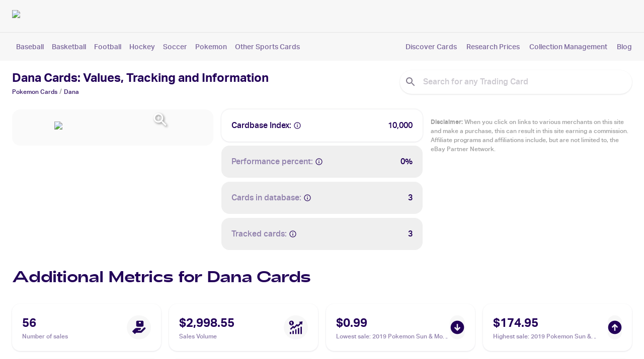

--- FILE ---
content_type: text/html; charset=utf-8
request_url: https://getcardbase.com/dana-998162?session=registration
body_size: 24530
content:
<!DOCTYPE html><html lang="en"><head><meta charSet="utf-8"/><meta name="viewport" content="initial-scale=1, width=device-width"/><link rel="preload" as="image" imageSrcSet="/_next/image?url=https%3A%2F%2Fimages.getcardbase.com%2Fkewe52vhwxtxo5xkuuhd5gngms3p&amp;w=256&amp;q=75 1x, /_next/image?url=https%3A%2F%2Fimages.getcardbase.com%2Fkewe52vhwxtxo5xkuuhd5gngms3p&amp;w=640&amp;q=75 2x"/><script type="application/ld+json">{"@context":"https://schema.org","@type":"BreadcrumbList","name":"Player Breadcrumbs","itemListElement":[{"@type":"ListItem","position":1,"item":{"@id":"https://getcardbase.com/pokemon-cards-12-12","name":"Pokemon Cards"}},{"@type":"ListItem","position":2,"item":{"@id":"https://getcardbase.com/dana-998162","name":"Dana Cards"}}]}</script><title>Dana Trading Cards: Values, Rookies &amp; Hot Deals | Cardbase</title><meta name="robots" content="index,follow"/><meta name="description" content="What is the worth of your Dana Card? Check the Value of your Pokemon Trading-Cards for free ▶ Cardbase"/><meta name="twitter:card" content="summary_large_image"/><meta name="twitter:site" content="https://getcardbase.com/dana-998162"/><meta property="og:title" content="Dana Trading Cards: Values, Rookies &amp; Hot Deals"/><meta property="og:description" content="What is the worth of your Dana Card? Check the Value of your Pokemon Trading-Cards for free ▶ Cardbase"/><meta property="og:url" content="https://getcardbase.com/dana-998162"/><meta property="og:image" content="https://images.getcardbase.com/kewe52vhwxtxo5xkuuhd5gngms3p"/><meta property="og:image:alt" content="Dana trading cards"/><meta property="og:image:type" content="image/jpeg"/><meta property="og:image:width" content="200"/><meta property="og:image:height" content="350"/><meta property="og:site_name" content="Cardbase"/><link rel="canonical" href="https://getcardbase.com/dana-998162"/><link rel="preload" as="image" imageSrcSet="/_next/image?url=%2F_next%2Fstatic%2Fmedia%2Fcolor-positive-rgb.abc57c94.png&amp;w=256&amp;q=75 1x, /_next/image?url=%2F_next%2Fstatic%2Fmedia%2Fcolor-positive-rgb.abc57c94.png&amp;w=640&amp;q=75 2x"/><meta name="next-head-count" content="20"/><style data-emotion="mui-style-global 0"></style><style data-emotion="mui-style-global 1kts2ys">html{-webkit-font-smoothing:antialiased;-moz-osx-font-smoothing:grayscale;box-sizing:border-box;-webkit-text-size-adjust:100%;}*,*::before,*::after{box-sizing:inherit;}strong,b{font-weight:700;}body{margin:0;color:#220058;font-family:AktivGrotesk,CanelaLight,GTFAdieu,Roboto;font-weight:400;font-size:1rem;line-height:1.5;background-color:#fff;}@media print{body{background-color:#fff;}}body::backdrop{background-color:#fff;}@font-face{font-family:'AktivGrotesk';font-style:normal;font-display:swap;font-weight:300;src:url(/_next/static/media/aktivgroteskcorp-regular-webfont.36227dce.woff2);}@font-face{font-family:'AktivGrotesk';font-display:swap;font-weight:400;src:url(/_next/static/media/aktivgroteskcorp-medium-webfont.783cf2b4.woff2);}@font-face{font-family:'AktivGrotesk';font-display:swap;font-weight:700;src:url(/_next/static/media/aktivgroteskcorp-bold-webfont.03dc64dc.woff2);}@font-face{font-family:'CanelaLight';font-display:swap;font-weight:300;src:url(/_next/static/media/canela-light-webfont.5982d4cb.woff2);}@font-face{font-family:'GTFAdieu';font-display:swap;font-weight:300;src:url(/_next/static/media/adieu-regular-webfont.efd845c6.woff2);}@font-face{font-family:'Inter';src:url(/_next/static/media/Inter.1cccc37b.ttf);}</style><style data-emotion="mui-style-global 1prfaxn">@-webkit-keyframes mui-auto-fill{from{display:block;}}@keyframes mui-auto-fill{from{display:block;}}@-webkit-keyframes mui-auto-fill-cancel{from{display:block;}}@keyframes mui-auto-fill-cancel{from{display:block;}}</style><style data-emotion="mui-style 5r6jk4 mlmnxr kalw0y 60hgb7 1ekb41w 1hne0dt 1s663qx laz0nz sptg8i 1085w8z vb6e92 ptmse3 pn4osk 172hr84 1f7ju3d w8b2rq 1t25rld oqr85h 12qnib k008qs 9ez43u 104uo5p 181pju4 yqc3o2 q81hgq solarq pw1aol uudpsy j7qwjs 1wxaqej m00si 1x0nutc nhb8h9 1nji3zk 3mf706 75k0ve 10lqtcg feqhe6 1otjpks 1a6giau 19apuk2 bxmw7i auhvvs 1258r2l ihdtdm b965al qp7zqj 1e1ib5s b5tktw 79elbk 1rvlp7j vubbuv 8d07pa 1ialerq 9e6j7t abiftt q9kkum 17m6zvn niai14 1b1jvye mica00 f9nbvy 1yuhvjn 1xlzx9v 1n0l6f7 1w72js 3nargb 1p50cwt sddp6q 1h9xiad x533dc ii0qfa 297kmq 3zl4c3 1aq6lld 1939klg 12ouslu 1cxzoec 1h77wgb di6g6t wzri84 ik2npy 9yfdlz 16n6omp 1hf3245 1neisxe k54fqq 1eq9b6f 1ry8ejd 1sf3xto 8h1vn4 28hvco i44wyl l7agl0 h52d0v zitybv ao3313 1x4c568 1ihi2qu kx9e2n 26gwa0 9jay18 oebr24 cbzvw umk97j l1bf12 18p1n3l ecu835 sayu3r hhrdba 15kgolf pnxt9h k3enux d1vhwu x5gt59 1nvf7g0 19km2bb raivga k4anp7 1eu73d7 1d3bbye 1ecjdig 1wkwmmc twxawj exi802 1736hxj b3fzjn 1lx0lai 1eoqsmc 17i8o85 95g4uk ex0kt9">.mui-style-5r6jk4{background-color:#F7F7F7;}.mui-style-mlmnxr{background-color:#fff;color:#220058;-webkit-transition:box-shadow 300ms cubic-bezier(0.4, 0, 0.2, 1) 0ms;transition:box-shadow 300ms cubic-bezier(0.4, 0, 0.2, 1) 0ms;box-shadow:none;border-radius:16px;display:-webkit-box;display:-webkit-flex;display:-ms-flexbox;display:flex;-webkit-flex-direction:column;-ms-flex-direction:column;flex-direction:column;width:100%;box-sizing:border-box;-webkit-flex-shrink:0;-ms-flex-negative:0;flex-shrink:0;position:fixed;z-index:1100;top:0;left:auto;right:0;background-color:#220058;color:#fff;background-color:#F7F7F7;border-radius:0;}@media print{.mui-style-mlmnxr{position:absolute;}}.mui-style-kalw0y{position:relative;display:-webkit-box;display:-webkit-flex;display:-ms-flexbox;display:flex;-webkit-align-items:center;-webkit-box-align:center;-ms-flex-align:center;align-items:center;min-height:56px;}@media (min-width:375px){@media (orientation: landscape){.mui-style-kalw0y{min-height:48px;}}}@media (min-width:600px){.mui-style-kalw0y{min-height:64px;}}.mui-style-60hgb7{display:-webkit-box;display:-webkit-flex;display:-ms-flexbox;display:flex;-webkit-flex-direction:column;-ms-flex-direction:column;flex-direction:column;width:100%;}.mui-style-60hgb7>:not(style)+:not(style){margin:0;margin-top:8px;}.mui-style-1ekb41w{width:100%;margin-left:auto;box-sizing:border-box;margin-right:auto;display:block;padding-left:16px;padding-right:16px;}@media (min-width:600px){.mui-style-1ekb41w{padding-left:24px;padding-right:24px;}}@media (min-width:1536px){.mui-style-1ekb41w{max-width:1536px;}}.mui-style-1hne0dt{display:-webkit-box;display:-webkit-flex;display:-ms-flexbox;display:flex;-webkit-flex-direction:row;-ms-flex-direction:row;flex-direction:row;-webkit-box-pack:justify;-webkit-justify-content:space-between;justify-content:space-between;-webkit-align-items:center;-webkit-box-align:center;-ms-flex-align:center;align-items:center;padding-top:8px;}.mui-style-1s663qx{cursor:pointer;-webkit-text-decoration:none;text-decoration:none;display:inline;}.mui-style-1s663qx :hover p{-webkit-text-decoration:underline;text-decoration:underline;}.mui-style-1s663qx :hover h1{-webkit-text-decoration:underline;text-decoration:underline;}.mui-style-1s663qx :hover h2{-webkit-text-decoration:underline;text-decoration:underline;}.mui-style-1s663qx :hover h3{-webkit-text-decoration:underline;text-decoration:underline;}.mui-style-laz0nz{-webkit-box-flex:1;-webkit-flex-grow:1;-ms-flex-positive:1;flex-grow:1;min-width:250px;max-width:700px;}.mui-style-sptg8i{width:-webkit-max-content;width:-moz-max-content;width:max-content;height:-webkit-max-content;height:-moz-max-content;height:max-content;}.mui-style-1085w8z{display:-webkit-box;display:-webkit-flex;display:-ms-flexbox;display:flex;-webkit-flex-direction:row;-ms-flex-direction:row;flex-direction:row;-webkit-box-pack:end;-ms-flex-pack:end;-webkit-justify-content:flex-end;justify-content:flex-end;-webkit-align-items:center;-webkit-box-align:center;-ms-flex-align:center;align-items:center;min-width:120px;}.mui-style-1085w8z>:not(style)+:not(style){margin:0;margin-left:20px;}.mui-style-vb6e92{display:-webkit-box;display:-webkit-flex;display:-ms-flexbox;display:flex;-webkit-flex-direction:row;-ms-flex-direction:row;flex-direction:row;-webkit-align-items:center;-webkit-box-align:center;-ms-flex-align:center;align-items:center;}.mui-style-vb6e92>:not(style)+:not(style){margin:0;margin-left:8px;}.mui-style-ptmse3{margin:0;font-size:16px;line-height:1.9;letter-spacing:0;font-weight:700;color:#220058;font-family:AktivGrotesk;}.mui-style-pn4osk{display:-webkit-inline-box;display:-webkit-inline-flex;display:-ms-inline-flexbox;display:inline-flex;-webkit-align-items:center;-webkit-box-align:center;-ms-flex-align:center;align-items:center;-webkit-box-pack:center;-ms-flex-pack:center;-webkit-justify-content:center;justify-content:center;position:relative;box-sizing:border-box;-webkit-tap-highlight-color:transparent;background-color:transparent;outline:0;border:0;margin:0;border-radius:0;padding:0;cursor:pointer;-webkit-user-select:none;-moz-user-select:none;-ms-user-select:none;user-select:none;vertical-align:middle;-moz-appearance:none;-webkit-appearance:none;-webkit-text-decoration:none;text-decoration:none;color:inherit;font-family:AktivGrotesk,CanelaLight,GTFAdieu,Roboto;font-weight:500;font-size:0.875rem;line-height:1.75;text-transform:uppercase;min-width:64px;padding:6px 16px;border-radius:4px;-webkit-transition:background-color 250ms cubic-bezier(0.4, 0, 0.2, 1) 0ms,box-shadow 250ms cubic-bezier(0.4, 0, 0.2, 1) 0ms,border-color 250ms cubic-bezier(0.4, 0, 0.2, 1) 0ms,color 250ms cubic-bezier(0.4, 0, 0.2, 1) 0ms;transition:background-color 250ms cubic-bezier(0.4, 0, 0.2, 1) 0ms,box-shadow 250ms cubic-bezier(0.4, 0, 0.2, 1) 0ms,border-color 250ms cubic-bezier(0.4, 0, 0.2, 1) 0ms,color 250ms cubic-bezier(0.4, 0, 0.2, 1) 0ms;color:#fff;background-color:#220058;box-shadow:0px 3px 1px -2px rgba(0,0,0,0.2),0px 2px 2px 0px rgba(0,0,0,0.14),0px 1px 5px 0px rgba(0,0,0,0.12);font-size:16px;border-radius:100px;padding:10px 24px;font-family:AktivGrotesk;font-weight:bold;text-transform:capitalize;color:white!important;padding-top:10px;padding-bottom:10px;}.mui-style-pn4osk::-moz-focus-inner{border-style:none;}.mui-style-pn4osk.Mui-disabled{pointer-events:none;cursor:default;}@media print{.mui-style-pn4osk{-webkit-print-color-adjust:exact;color-adjust:exact;}}.mui-style-pn4osk:hover{-webkit-text-decoration:none;text-decoration:none;background-color:rgb(23, 0, 61);box-shadow:0px 2px 4px -1px rgba(0,0,0,0.2),0px 4px 5px 0px rgba(0,0,0,0.14),0px 1px 10px 0px rgba(0,0,0,0.12);}@media (hover: none){.mui-style-pn4osk:hover{background-color:#220058;}}.mui-style-pn4osk:active{box-shadow:0px 5px 5px -3px rgba(0,0,0,0.2),0px 8px 10px 1px rgba(0,0,0,0.14),0px 3px 14px 2px rgba(0,0,0,0.12);}.mui-style-pn4osk.Mui-focusVisible{box-shadow:0px 3px 5px -1px rgba(0,0,0,0.2),0px 6px 10px 0px rgba(0,0,0,0.14),0px 1px 18px 0px rgba(0,0,0,0.12);}.mui-style-pn4osk.Mui-disabled{color:rgba(0, 0, 0, 0.26);box-shadow:none;background-color:rgba(0, 0, 0, 0.12);}.mui-style-pn4osk:hover{background-color:#4E337A;}.mui-style-172hr84{margin:0;-webkit-flex-shrink:0;-ms-flex-negative:0;flex-shrink:0;border-width:0;border-style:solid;border-color:rgba(0, 0, 0, 0.08);border-bottom-width:thin;}.mui-style-1f7ju3d{padding-bottom:16px;padding-top:8px;}.mui-style-w8b2rq{display:-webkit-box;display:-webkit-flex;display:-ms-flexbox;display:flex;-webkit-flex-direction:row;-ms-flex-direction:row;flex-direction:row;-webkit-box-pack:justify;-webkit-justify-content:space-between;justify-content:space-between;-webkit-align-items:center;-webkit-box-align:center;-ms-flex-align:center;align-items:center;width:100%;}.mui-style-w8b2rq>:not(style)+:not(style){margin:0;margin-left:32px;}.mui-style-1t25rld{overflow:hidden;min-height:48px;-webkit-overflow-scrolling:touch;display:-webkit-box;display:-webkit-flex;display:-ms-flexbox;display:flex;-webkit-align-items:center;-webkit-box-align:center;-ms-flex-align:center;align-items:center;min-height:10px;}@media (max-width:599.95px){.mui-style-1t25rld .MuiTabs-scrollButtons{display:none;}}.mui-style-oqr85h{overflow-x:auto;overflow-y:hidden;scrollbar-width:none;}.mui-style-oqr85h::-webkit-scrollbar{display:none;}.mui-style-12qnib{position:relative;display:inline-block;-webkit-flex:1 1 auto;-ms-flex:1 1 auto;flex:1 1 auto;white-space:nowrap;scrollbar-width:none;overflow-x:auto;overflow-y:hidden;}.mui-style-12qnib::-webkit-scrollbar{display:none;}.mui-style-k008qs{display:-webkit-box;display:-webkit-flex;display:-ms-flexbox;display:flex;}.mui-style-9ez43u{display:-webkit-inline-box;display:-webkit-inline-flex;display:-ms-inline-flexbox;display:inline-flex;-webkit-align-items:center;-webkit-box-align:center;-ms-flex-align:center;align-items:center;-webkit-box-pack:center;-ms-flex-pack:center;-webkit-justify-content:center;justify-content:center;position:relative;box-sizing:border-box;-webkit-tap-highlight-color:transparent;background-color:transparent;outline:0;border:0;margin:0;border-radius:0;padding:0;cursor:pointer;-webkit-user-select:none;-moz-user-select:none;-ms-user-select:none;user-select:none;vertical-align:middle;-moz-appearance:none;-webkit-appearance:none;-webkit-text-decoration:none;text-decoration:none;color:inherit;font-family:AktivGrotesk,CanelaLight,GTFAdieu,Roboto;font-weight:500;font-size:0.875rem;line-height:1.25;text-transform:uppercase;max-width:360px;min-width:90px;position:relative;min-height:48px;-webkit-flex-shrink:0;-ms-flex-negative:0;flex-shrink:0;padding:12px 16px;overflow:hidden;white-space:normal;text-align:center;-webkit-flex-direction:column;-ms-flex-direction:column;flex-direction:column;color:#4B00C4;font-size:14px;cursor:pointer;text-transform:none;padding:0;margin-left:8px;margin-right:8px;min-height:24px;min-width:40px;font-weight:400;color:#7A669B!important;}.mui-style-9ez43u::-moz-focus-inner{border-style:none;}.mui-style-9ez43u.Mui-disabled{pointer-events:none;cursor:default;}@media print{.mui-style-9ez43u{-webkit-print-color-adjust:exact;color-adjust:exact;}}.mui-style-9ez43u.Mui-selected{color:#220058;}.mui-style-9ez43u.Mui-disabled{color:rgba(0, 0, 0, 0.38);}.mui-style-104uo5p{display:-webkit-box;display:-webkit-flex;display:-ms-flexbox;display:flex;-webkit-flex-direction:row;-ms-flex-direction:row;flex-direction:row;-webkit-box-pack:justify;-webkit-justify-content:space-between;justify-content:space-between;margin:0px;}@media (min-width:704px){.mui-style-104uo5p{width:250px;}}@media (min-width:1264px){.mui-style-104uo5p{width:450px;}}.mui-style-181pju4{cursor:pointer;-webkit-text-decoration:none;text-decoration:none;display:inline;color:#7A669B;font-size:14px;}.mui-style-181pju4 :hover p{-webkit-text-decoration:underline;text-decoration:underline;}.mui-style-181pju4 :hover h1{-webkit-text-decoration:underline;text-decoration:underline;}.mui-style-181pju4 :hover h2{-webkit-text-decoration:underline;text-decoration:underline;}.mui-style-181pju4 :hover h3{-webkit-text-decoration:underline;text-decoration:underline;}.mui-style-yqc3o2{height:115px;}.mui-style-q81hgq{min-height:90vh;height:100%;}.mui-style-solarq{background-color:#FFFFFF;width:100%;margin-bottom:32px;}.mui-style-pw1aol{padding-top:24px;padding-bottom:40px;}.mui-style-uudpsy{display:-webkit-box;display:-webkit-flex;display:-ms-flexbox;display:flex;-webkit-flex-direction:row;-ms-flex-direction:row;flex-direction:row;-webkit-box-pack:justify;-webkit-justify-content:space-between;justify-content:space-between;-webkit-align-items:flex-start;-webkit-box-align:flex-start;-ms-flex-align:flex-start;align-items:flex-start;}.mui-style-j7qwjs{display:-webkit-box;display:-webkit-flex;display:-ms-flexbox;display:flex;-webkit-flex-direction:column;-ms-flex-direction:column;flex-direction:column;}.mui-style-1wxaqej{box-sizing:border-box;margin:0;-webkit-flex-direction:row;-ms-flex-direction:row;flex-direction:row;}.mui-style-m00si{margin:0;font-size:24px;font-family:AktivGrotesk;font-weight:700;font-weight:700;display:block;line-height:1.3;}.mui-style-1x0nutc{margin:0;font-family:AktivGrotesk,CanelaLight,GTFAdieu,Roboto;font-weight:400;font-size:1rem;line-height:1.5;color:#4B00C4;}.mui-style-1x0nutc .MuiBreadcrumbs-separator{font-size:14px;margin-left:4px;margin-right:4px;color:#9E9E9E;-webkit-align-items:end;-webkit-box-align:end;-ms-flex-align:end;align-items:end;}.mui-style-nhb8h9{display:-webkit-box;display:-webkit-flex;display:-ms-flexbox;display:flex;-webkit-box-flex-wrap:wrap;-webkit-flex-wrap:wrap;-ms-flex-wrap:wrap;flex-wrap:wrap;-webkit-align-items:center;-webkit-box-align:center;-ms-flex-align:center;align-items:center;padding:0;margin:0;list-style:none;}.mui-style-1nji3zk{margin:0;font-size:12px;font-family:AktivGrotesk;color:#381A69;}.mui-style-3mf706{display:-webkit-box;display:-webkit-flex;display:-ms-flexbox;display:flex;-webkit-user-select:none;-moz-user-select:none;-ms-user-select:none;user-select:none;margin-left:8px;margin-right:8px;}.mui-style-75k0ve{display:-webkit-box;display:-webkit-flex;display:-ms-flexbox;display:flex;-webkit-flex-direction:column;-ms-flex-direction:column;flex-direction:column;}@media (min-width:704px){.mui-style-75k0ve{min-width:400px;}}@media (min-width:1264px){.mui-style-75k0ve{min-width:461px;}}.mui-style-10lqtcg{width:100%;}.mui-style-10lqtcg.Mui-focused .MuiAutocomplete-clearIndicator{visibility:visible;}@media (pointer: fine){.mui-style-10lqtcg:hover .MuiAutocomplete-clearIndicator{visibility:visible;}}.mui-style-10lqtcg .MuiAutocomplete-tag{margin:3px;max-width:calc(100% - 6px);}.mui-style-10lqtcg .MuiAutocomplete-inputRoot{-webkit-box-flex-wrap:wrap;-webkit-flex-wrap:wrap;-ms-flex-wrap:wrap;flex-wrap:wrap;}.MuiAutocomplete-hasPopupIcon.mui-style-10lqtcg .MuiAutocomplete-inputRoot,.MuiAutocomplete-hasClearIcon.mui-style-10lqtcg .MuiAutocomplete-inputRoot{padding-right:30px;}.MuiAutocomplete-hasPopupIcon.MuiAutocomplete-hasClearIcon.mui-style-10lqtcg .MuiAutocomplete-inputRoot{padding-right:56px;}.mui-style-10lqtcg .MuiAutocomplete-inputRoot .MuiAutocomplete-input{width:0;min-width:30px;}.mui-style-10lqtcg .MuiInput-root{padding-bottom:1px;}.mui-style-10lqtcg .MuiInput-root .MuiInput-input{padding:4px 4px 4px 0px;}.mui-style-10lqtcg .MuiInput-root.MuiInputBase-sizeSmall .MuiInput-input{padding:2px 4px 3px 0;}.mui-style-10lqtcg .MuiOutlinedInput-root{padding:9px;}.MuiAutocomplete-hasPopupIcon.mui-style-10lqtcg .MuiOutlinedInput-root,.MuiAutocomplete-hasClearIcon.mui-style-10lqtcg .MuiOutlinedInput-root{padding-right:39px;}.MuiAutocomplete-hasPopupIcon.MuiAutocomplete-hasClearIcon.mui-style-10lqtcg .MuiOutlinedInput-root{padding-right:65px;}.mui-style-10lqtcg .MuiOutlinedInput-root .MuiAutocomplete-input{padding:7.5px 4px 7.5px 6px;}.mui-style-10lqtcg .MuiOutlinedInput-root .MuiAutocomplete-endAdornment{right:9px;}.mui-style-10lqtcg .MuiOutlinedInput-root.MuiInputBase-sizeSmall{padding-top:6px;padding-bottom:6px;padding-left:6px;}.mui-style-10lqtcg .MuiOutlinedInput-root.MuiInputBase-sizeSmall .MuiAutocomplete-input{padding:2.5px 4px 2.5px 6px;}.mui-style-10lqtcg .MuiFilledInput-root{padding-top:19px;padding-left:8px;}.MuiAutocomplete-hasPopupIcon.mui-style-10lqtcg .MuiFilledInput-root,.MuiAutocomplete-hasClearIcon.mui-style-10lqtcg .MuiFilledInput-root{padding-right:39px;}.MuiAutocomplete-hasPopupIcon.MuiAutocomplete-hasClearIcon.mui-style-10lqtcg .MuiFilledInput-root{padding-right:65px;}.mui-style-10lqtcg .MuiFilledInput-root .MuiFilledInput-input{padding:7px 4px;}.mui-style-10lqtcg .MuiFilledInput-root .MuiAutocomplete-endAdornment{right:9px;}.mui-style-10lqtcg .MuiFilledInput-root.MuiInputBase-sizeSmall{padding-bottom:1px;}.mui-style-10lqtcg .MuiFilledInput-root.MuiInputBase-sizeSmall .MuiFilledInput-input{padding:2.5px 4px;}.mui-style-10lqtcg .MuiInputBase-hiddenLabel{padding-top:8px;}.mui-style-10lqtcg .MuiFilledInput-root.MuiInputBase-hiddenLabel{padding-top:0;padding-bottom:0;}.mui-style-10lqtcg .MuiFilledInput-root.MuiInputBase-hiddenLabel .MuiAutocomplete-input{padding-top:16px;padding-bottom:17px;}.mui-style-10lqtcg .MuiFilledInput-root.MuiInputBase-hiddenLabel.MuiInputBase-sizeSmall .MuiAutocomplete-input{padding-top:8px;padding-bottom:9px;}.mui-style-10lqtcg .MuiAutocomplete-input{-webkit-box-flex:1;-webkit-flex-grow:1;-ms-flex-positive:1;flex-grow:1;text-overflow:ellipsis;opacity:1;}.mui-style-10lqtcg .MuiAutocomplete-input{padding:5px!important;}.mui-style-feqhe6{display:-webkit-inline-box;display:-webkit-inline-flex;display:-ms-inline-flexbox;display:inline-flex;-webkit-flex-direction:column;-ms-flex-direction:column;flex-direction:column;position:relative;min-width:0;padding:0;margin:0;border:0;vertical-align:top;width:100%;}.mui-style-1otjpks{font-family:AktivGrotesk,CanelaLight,GTFAdieu,Roboto;font-weight:400;font-size:1rem;line-height:1.4375em;color:#220058;box-sizing:border-box;position:relative;cursor:text;display:-webkit-inline-box;display:-webkit-inline-flex;display:-ms-inline-flexbox;display:inline-flex;-webkit-align-items:center;-webkit-box-align:center;-ms-flex-align:center;align-items:center;width:100%;position:relative;border-radius:4px;padding-left:14px;padding-right:14px;padding-right:8px;border-radius:100px;font-size:14px;border-width:0;color:#AFAFAF;font-family:AktivGrotesk;background-color:#fff;}.mui-style-1otjpks.Mui-disabled{color:rgba(0, 0, 0, 0.38);cursor:default;}.mui-style-1otjpks:hover .MuiOutlinedInput-notchedOutline{border-color:#220058;}@media (hover: none){.mui-style-1otjpks:hover .MuiOutlinedInput-notchedOutline{border-color:rgba(0, 0, 0, 0.23);}}.mui-style-1otjpks.Mui-focused .MuiOutlinedInput-notchedOutline{border-color:#220058;border-width:2px;}.mui-style-1otjpks.Mui-error .MuiOutlinedInput-notchedOutline{border-color:#d32f2f;}.mui-style-1otjpks.Mui-disabled .MuiOutlinedInput-notchedOutline{border-color:rgba(0, 0, 0, 0.26);}.mui-style-1otjpks .MuiOutlinedInput-notchedOutline{box-shadow:0px 1px 3px rgba(6, 0, 16, 0.12);}.mui-style-1a6giau{display:-webkit-box;display:-webkit-flex;display:-ms-flexbox;display:flex;height:0.01em;max-height:2em;-webkit-align-items:center;-webkit-box-align:center;-ms-flex-align:center;align-items:center;white-space:nowrap;color:rgba(0, 0, 0, 0.54);margin-right:8px;}.mui-style-19apuk2{-webkit-user-select:none;-moz-user-select:none;-ms-user-select:none;user-select:none;width:1em;height:1em;display:inline-block;fill:currentColor;-webkit-flex-shrink:0;-ms-flex-negative:0;flex-shrink:0;-webkit-transition:fill 200ms cubic-bezier(0.4, 0, 0.2, 1) 0ms;transition:fill 200ms cubic-bezier(0.4, 0, 0.2, 1) 0ms;font-size:1.5rem;color:#827B8C;}.mui-style-bxmw7i{font:inherit;letter-spacing:inherit;color:currentColor;padding:4px 0 5px;border:0;box-sizing:content-box;background:none;height:1.4375em;margin:0;-webkit-tap-highlight-color:transparent;display:block;min-width:0;width:100%;-webkit-animation-name:mui-auto-fill-cancel;animation-name:mui-auto-fill-cancel;-webkit-animation-duration:10ms;animation-duration:10ms;padding:16.5px 14px;padding-left:0;padding-right:0;color:#220058;}.mui-style-bxmw7i::-webkit-input-placeholder{color:currentColor;opacity:0.42;-webkit-transition:opacity 200ms cubic-bezier(0.4, 0, 0.2, 1) 0ms;transition:opacity 200ms cubic-bezier(0.4, 0, 0.2, 1) 0ms;}.mui-style-bxmw7i::-moz-placeholder{color:currentColor;opacity:0.42;-webkit-transition:opacity 200ms cubic-bezier(0.4, 0, 0.2, 1) 0ms;transition:opacity 200ms cubic-bezier(0.4, 0, 0.2, 1) 0ms;}.mui-style-bxmw7i:-ms-input-placeholder{color:currentColor;opacity:0.42;-webkit-transition:opacity 200ms cubic-bezier(0.4, 0, 0.2, 1) 0ms;transition:opacity 200ms cubic-bezier(0.4, 0, 0.2, 1) 0ms;}.mui-style-bxmw7i::-ms-input-placeholder{color:currentColor;opacity:0.42;-webkit-transition:opacity 200ms cubic-bezier(0.4, 0, 0.2, 1) 0ms;transition:opacity 200ms cubic-bezier(0.4, 0, 0.2, 1) 0ms;}.mui-style-bxmw7i:focus{outline:0;}.mui-style-bxmw7i:invalid{box-shadow:none;}.mui-style-bxmw7i::-webkit-search-decoration{-webkit-appearance:none;}label[data-shrink=false]+.MuiInputBase-formControl .mui-style-bxmw7i::-webkit-input-placeholder{opacity:0!important;}label[data-shrink=false]+.MuiInputBase-formControl .mui-style-bxmw7i::-moz-placeholder{opacity:0!important;}label[data-shrink=false]+.MuiInputBase-formControl .mui-style-bxmw7i:-ms-input-placeholder{opacity:0!important;}label[data-shrink=false]+.MuiInputBase-formControl .mui-style-bxmw7i::-ms-input-placeholder{opacity:0!important;}label[data-shrink=false]+.MuiInputBase-formControl .mui-style-bxmw7i:focus::-webkit-input-placeholder{opacity:0.42;}label[data-shrink=false]+.MuiInputBase-formControl .mui-style-bxmw7i:focus::-moz-placeholder{opacity:0.42;}label[data-shrink=false]+.MuiInputBase-formControl .mui-style-bxmw7i:focus:-ms-input-placeholder{opacity:0.42;}label[data-shrink=false]+.MuiInputBase-formControl .mui-style-bxmw7i:focus::-ms-input-placeholder{opacity:0.42;}.mui-style-bxmw7i.Mui-disabled{opacity:1;-webkit-text-fill-color:rgba(0, 0, 0, 0.38);}.mui-style-bxmw7i:-webkit-autofill{-webkit-animation-duration:5000s;animation-duration:5000s;-webkit-animation-name:mui-auto-fill;animation-name:mui-auto-fill;}.mui-style-bxmw7i:-webkit-autofill{border-radius:inherit;}.mui-style-bxmw7i::-webkit-input-placeholder{font-weight:500;font-size:16px;color:#827B8C;font-family:AktivGrotesk;}.mui-style-bxmw7i::-moz-placeholder{font-weight:500;font-size:16px;color:#827B8C;font-family:AktivGrotesk;}.mui-style-bxmw7i:-ms-input-placeholder{font-weight:500;font-size:16px;color:#827B8C;font-family:AktivGrotesk;}.mui-style-bxmw7i::placeholder{font-weight:500;font-size:16px;color:#827B8C;font-family:AktivGrotesk;}.mui-style-auhvvs{display:-webkit-box;display:-webkit-flex;display:-ms-flexbox;display:flex;height:0.01em;max-height:2em;-webkit-align-items:center;-webkit-box-align:center;-ms-flex-align:center;align-items:center;white-space:nowrap;color:rgba(0, 0, 0, 0.54);margin-right:8px;width:16px;}.mui-style-1258r2l{text-align:left;position:absolute;bottom:0;right:0;top:-5px;left:0;margin:0;padding:0 8px;pointer-events:none;border-radius:inherit;border-style:solid;border-width:1px;overflow:hidden;min-width:0%;border-color:rgba(0, 0, 0, 0.23);border-width:0;border:none;}.mui-style-ihdtdm{float:unset;width:auto;overflow:hidden;padding:0;line-height:11px;-webkit-transition:width 150ms cubic-bezier(0.0, 0, 0.2, 1) 0ms;transition:width 150ms cubic-bezier(0.0, 0, 0.2, 1) 0ms;}.mui-style-b965al{box-sizing:border-box;display:-webkit-box;display:-webkit-flex;display:-ms-flexbox;display:flex;-webkit-box-flex-wrap:wrap;-webkit-flex-wrap:wrap;-ms-flex-wrap:wrap;flex-wrap:wrap;width:100%;-webkit-flex-direction:row;-ms-flex-direction:row;flex-direction:row;margin-top:-16px;width:calc(100% + 16px);margin-left:-16px;margin-top:8px;}.mui-style-b965al>.MuiGrid-item{padding-top:16px;}.mui-style-b965al>.MuiGrid-item{padding-left:16px;}.mui-style-qp7zqj{box-sizing:border-box;margin:0;-webkit-flex-direction:row;-ms-flex-direction:row;flex-direction:row;}@media (min-width:375px){.mui-style-qp7zqj{-webkit-flex-basis:100%;-ms-flex-preferred-size:100%;flex-basis:100%;-webkit-box-flex:0;-webkit-flex-grow:0;-ms-flex-positive:0;flex-grow:0;max-width:100%;}}@media (min-width:600px){.mui-style-qp7zqj{-webkit-flex-basis:100%;-ms-flex-preferred-size:100%;flex-basis:100%;-webkit-box-flex:0;-webkit-flex-grow:0;-ms-flex-positive:0;flex-grow:0;max-width:100%;}}@media (min-width:704px){.mui-style-qp7zqj{-webkit-flex-basis:50%;-ms-flex-preferred-size:50%;flex-basis:50%;-webkit-box-flex:0;-webkit-flex-grow:0;-ms-flex-positive:0;flex-grow:0;max-width:50%;}}@media (min-width:1264px){.mui-style-qp7zqj{-webkit-flex-basis:33.333333%;-ms-flex-preferred-size:33.333333%;flex-basis:33.333333%;-webkit-box-flex:0;-webkit-flex-grow:0;-ms-flex-positive:0;flex-grow:0;max-width:33.333333%;}}@media (min-width:1536px){.mui-style-qp7zqj{-webkit-flex-basis:33.333333%;-ms-flex-preferred-size:33.333333%;flex-basis:33.333333%;-webkit-box-flex:0;-webkit-flex-grow:0;-ms-flex-positive:0;flex-grow:0;max-width:33.333333%;}}.mui-style-1e1ib5s{position:relative;width:100%;border-radius:16px;background:#FAFAFA;padding:24px;}.mui-style-b5tktw{display:-webkit-box;display:-webkit-flex;display:-ms-flexbox;display:flex;-webkit-flex-direction:column;-ms-flex-direction:column;flex-direction:column;-webkit-align-items:center;-webkit-box-align:center;-ms-flex-align:center;align-items:center;cursor:-webkit-zoom-in;cursor:zoom-in;}.mui-style-79elbk{position:relative;}.mui-style-1rvlp7j{object-fit:cover;border-radius:1.5px;object-fit:cover;border-radius:6px;}.mui-style-vubbuv{-webkit-user-select:none;-moz-user-select:none;-ms-user-select:none;user-select:none;width:1em;height:1em;display:inline-block;fill:currentColor;-webkit-flex-shrink:0;-ms-flex-negative:0;flex-shrink:0;-webkit-transition:fill 200ms cubic-bezier(0.4, 0, 0.2, 1) 0ms;transition:fill 200ms cubic-bezier(0.4, 0, 0.2, 1) 0ms;font-size:1.5rem;}.mui-style-8d07pa{background-color:#fff;color:#220058;-webkit-transition:box-shadow 300ms cubic-bezier(0.4, 0, 0.2, 1) 0ms;transition:box-shadow 300ms cubic-bezier(0.4, 0, 0.2, 1) 0ms;border-radius:4px;box-shadow:0px -2px 3px rgba(18, 0, 47, 0.04),0px 1px 3px rgba(18, 0, 47, 0.12);border-radius:16px;padding:20px;border-radius:16px;margin-bottom:8px;}.mui-style-1ialerq{display:-webkit-box;display:-webkit-flex;display:-ms-flexbox;display:flex;-webkit-flex-direction:row;-ms-flex-direction:row;flex-direction:row;-webkit-align-items:center;-webkit-box-align:center;-ms-flex-align:center;align-items:center;-webkit-box-pack:justify;-webkit-justify-content:space-between;justify-content:space-between;}.mui-style-9e6j7t{display:-webkit-box;display:-webkit-flex;display:-ms-flexbox;display:flex;-webkit-flex-direction:row;-ms-flex-direction:row;flex-direction:row;-webkit-align-items:center;-webkit-box-align:center;-ms-flex-align:center;align-items:center;}.mui-style-9e6j7t>:not(style)+:not(style){margin:0;margin-left:4px;}.mui-style-abiftt{margin:0;font-family:AktivGrotesk,CanelaLight,GTFAdieu,Roboto;font-weight:400;font-size:1rem;line-height:1.5;}.mui-style-q9kkum{-webkit-user-select:none;-moz-user-select:none;-ms-user-select:none;user-select:none;width:1em;height:1em;display:inline-block;fill:currentColor;-webkit-flex-shrink:0;-ms-flex-negative:0;flex-shrink:0;-webkit-transition:fill 200ms cubic-bezier(0.4, 0, 0.2, 1) 0ms;transition:fill 200ms cubic-bezier(0.4, 0, 0.2, 1) 0ms;font-size:1.5rem;color:#381A69;cursor:pointer;font-size:16px;}.mui-style-17m6zvn{box-sizing:border-box;display:-webkit-box;display:-webkit-flex;display:-ms-flexbox;display:flex;-webkit-box-flex-wrap:wrap;-webkit-flex-wrap:wrap;-ms-flex-wrap:wrap;flex-wrap:wrap;width:100%;-webkit-flex-direction:column;-ms-flex-direction:column;flex-direction:column;margin-top:-8px;}.mui-style-17m6zvn>.MuiGrid-item{max-width:none;}.mui-style-17m6zvn>.MuiGrid-item{padding-top:8px;}.mui-style-niai14{background-color:#fff;color:#220058;-webkit-transition:box-shadow 300ms cubic-bezier(0.4, 0, 0.2, 1) 0ms;transition:box-shadow 300ms cubic-bezier(0.4, 0, 0.2, 1) 0ms;border-radius:4px;box-shadow:none;border-radius:16px;padding:20px;border-radius:16px;background:#EFEFEF;}.mui-style-1b1jvye{box-sizing:border-box;display:-webkit-box;display:-webkit-flex;display:-ms-flexbox;display:flex;-webkit-box-flex-wrap:wrap;-webkit-flex-wrap:wrap;-ms-flex-wrap:wrap;flex-wrap:wrap;width:100%;-webkit-flex-direction:row;-ms-flex-direction:row;flex-direction:row;-webkit-box-pack:justify;-webkit-justify-content:space-between;justify-content:space-between;-webkit-align-items:center;-webkit-box-align:center;-ms-flex-align:center;align-items:center;}.mui-style-mica00{margin:0;font-size:16px;line-height:1.5;font-family:AktivGrotesk;color:#9080AC;}.mui-style-f9nbvy{margin:0;font-family:AktivGrotesk,CanelaLight,GTFAdieu,Roboto;font-weight:400;font-size:1rem;line-height:1.5;font-weight:500;}.mui-style-1yuhvjn{margin-top:16px;}.mui-style-1xlzx9v{margin-top:8px;margin-bottom:8px;}.mui-style-1n0l6f7{margin:0;font-family:AktivGrotesk,CanelaLight,GTFAdieu,Roboto;font-weight:400;font-size:1rem;line-height:1.5;text-align:left;color:#9e9e9e;}@media (min-width:375px){.mui-style-1n0l6f7{font-size:10px;}}@media (min-width:704px){.mui-style-1n0l6f7{font-size:12px;}}.mui-style-1w72js{margin:0;font-size:1.5rem;font-family:GTFAdieu;font-weight:400;line-height:1.167;margin-bottom:32px;}@media (min-width:600px){.mui-style-1w72js{font-size:1.7138rem;}}@media (min-width:704px){.mui-style-1w72js{font-size:1.7138rem;}}@media (min-width:1264px){.mui-style-1w72js{font-size:1.928rem;}}.mui-style-3nargb{box-sizing:border-box;display:-webkit-box;display:-webkit-flex;display:-ms-flexbox;display:flex;-webkit-box-flex-wrap:wrap;-webkit-flex-wrap:wrap;-ms-flex-wrap:wrap;flex-wrap:wrap;width:100%;-webkit-flex-direction:row;-ms-flex-direction:row;flex-direction:row;margin-top:-16px;width:calc(100% + 16px);margin-left:-16px;-webkit-align-items:center;-webkit-box-align:center;-ms-flex-align:center;align-items:center;}.mui-style-3nargb>.MuiGrid-item{padding-top:16px;}.mui-style-3nargb>.MuiGrid-item{padding-left:16px;}.mui-style-1p50cwt{box-sizing:border-box;margin:0;-webkit-flex-direction:row;-ms-flex-direction:row;flex-direction:row;}@media (min-width:375px){.mui-style-1p50cwt{-webkit-flex-basis:50%;-ms-flex-preferred-size:50%;flex-basis:50%;-webkit-box-flex:0;-webkit-flex-grow:0;-ms-flex-positive:0;flex-grow:0;max-width:50%;}}@media (min-width:600px){.mui-style-1p50cwt{-webkit-flex-basis:50%;-ms-flex-preferred-size:50%;flex-basis:50%;-webkit-box-flex:0;-webkit-flex-grow:0;-ms-flex-positive:0;flex-grow:0;max-width:50%;}}@media (min-width:704px){.mui-style-1p50cwt{-webkit-flex-basis:50%;-ms-flex-preferred-size:50%;flex-basis:50%;-webkit-box-flex:0;-webkit-flex-grow:0;-ms-flex-positive:0;flex-grow:0;max-width:50%;}}@media (min-width:1264px){.mui-style-1p50cwt{-webkit-flex-basis:25%;-ms-flex-preferred-size:25%;flex-basis:25%;-webkit-box-flex:0;-webkit-flex-grow:0;-ms-flex-positive:0;flex-grow:0;max-width:25%;}}@media (min-width:1536px){.mui-style-1p50cwt{-webkit-flex-basis:25%;-ms-flex-preferred-size:25%;flex-basis:25%;-webkit-box-flex:0;-webkit-flex-grow:0;-ms-flex-positive:0;flex-grow:0;max-width:25%;}}.mui-style-sddp6q{background-color:#fff;color:#220058;-webkit-transition:box-shadow 300ms cubic-bezier(0.4, 0, 0.2, 1) 0ms;transition:box-shadow 300ms cubic-bezier(0.4, 0, 0.2, 1) 0ms;border-radius:4px;box-shadow:0px 1px 3px rgba(18, 0, 47, 0.12);border-radius:16px;display:-webkit-box;display:-webkit-flex;display:-ms-flexbox;display:flex;-webkit-flex-direction:row;-ms-flex-direction:row;flex-direction:row;-webkit-box-pack:justify;-webkit-justify-content:space-between;justify-content:space-between;-webkit-align-items:center;-webkit-box-align:center;-ms-flex-align:center;align-items:center;-webkit-box-flex-wrap:nowrap;-webkit-flex-wrap:nowrap;-ms-flex-wrap:nowrap;flex-wrap:nowrap;border-radius:16px;padding:20px;}.mui-style-1h9xiad{margin:0;font-size:24px;font-family:AktivGrotesk;font-weight:700;display:block;}.mui-style-x533dc{margin:0;font-size:12px;font-family:AktivGrotesk;color:#9080AC;display:-webkit-box;overflow:hidden;-webkit-box-orient:vertical;-webkit-line-clamp:1;}.mui-style-ii0qfa{width:48px;height:48px;background-color:#F7F7F7;display:-webkit-box;display:-webkit-flex;display:-ms-flexbox;display:flex;-webkit-align-items:center;-webkit-box-align:center;-ms-flex-align:center;align-items:center;-webkit-box-pack:center;-ms-flex-pack:center;-webkit-justify-content:center;justify-content:center;border-radius:400px;}.mui-style-297kmq{margin:0;font-size:12px;font-family:AktivGrotesk;color:#9080AC;cursor:pointer;-webkit-text-decoration:none;text-decoration:none;-webkit-transition:color 300ms cubic-bezier(0.4, 0, 0.2, 1) 0ms,-webkit-transform 300ms cubic-bezier(0.4, 0, 0.2, 1) 0ms;transition:color 300ms cubic-bezier(0.4, 0, 0.2, 1) 0ms,transform 300ms cubic-bezier(0.4, 0, 0.2, 1) 0ms;}.mui-style-297kmq:hover{color:#220058!important;-webkit-text-decoration:underline;text-decoration:underline;}.mui-style-3zl4c3{color:default;}.mui-style-1aq6lld{background-color:#F7F7F7;height:100%;}.mui-style-1939klg{padding-top:48px;padding-bottom:48px;}.mui-style-12ouslu{display:-webkit-box;display:-webkit-flex;display:-ms-flexbox;display:flex;-webkit-flex-direction:column;-ms-flex-direction:column;flex-direction:column;-webkit-box-pack:justify;-webkit-justify-content:space-between;justify-content:space-between;sx:flex-start;}@media (min-width:704px){.mui-style-12ouslu{-webkit-flex-direction:row;-ms-flex-direction:row;flex-direction:row;}}@media (min-width:375px){.mui-style-12ouslu{padding-top:16px;padding-bottom:16px;}}@media (min-width:704px){.mui-style-12ouslu{-webkit-align-items:center;-webkit-box-align:center;-ms-flex-align:center;align-items:center;}}@media (min-width:1264px){.mui-style-12ouslu{padding-top:24px;padding-bottom:24px;}}.mui-style-1cxzoec{margin:0;font-size:1.5rem;font-family:GTFAdieu;font-weight:400;line-height:1.167;}@media (min-width:600px){.mui-style-1cxzoec{font-size:1.7138rem;}}@media (min-width:704px){.mui-style-1cxzoec{font-size:1.7138rem;}}@media (min-width:1264px){.mui-style-1cxzoec{font-size:1.928rem;}}.mui-style-1h77wgb{box-sizing:border-box;display:-webkit-box;display:-webkit-flex;display:-ms-flexbox;display:flex;-webkit-box-flex-wrap:wrap;-webkit-flex-wrap:wrap;-ms-flex-wrap:wrap;flex-wrap:wrap;width:100%;-webkit-flex-direction:row;-ms-flex-direction:row;flex-direction:row;margin-top:-24px;width:calc(100% + 24px);margin-left:-24px;}.mui-style-1h77wgb>.MuiGrid-item{padding-top:24px;}.mui-style-1h77wgb>.MuiGrid-item{padding-left:24px;}.mui-style-di6g6t{box-sizing:border-box;margin:0;-webkit-flex-direction:row;-ms-flex-direction:row;flex-direction:row;}@media (min-width:375px){.mui-style-di6g6t{-webkit-flex-basis:50%;-ms-flex-preferred-size:50%;flex-basis:50%;-webkit-box-flex:0;-webkit-flex-grow:0;-ms-flex-positive:0;flex-grow:0;max-width:50%;}}@media (min-width:600px){.mui-style-di6g6t{-webkit-flex-basis:50%;-ms-flex-preferred-size:50%;flex-basis:50%;-webkit-box-flex:0;-webkit-flex-grow:0;-ms-flex-positive:0;flex-grow:0;max-width:50%;}}@media (min-width:704px){.mui-style-di6g6t{-webkit-flex-basis:33.333333%;-ms-flex-preferred-size:33.333333%;flex-basis:33.333333%;-webkit-box-flex:0;-webkit-flex-grow:0;-ms-flex-positive:0;flex-grow:0;max-width:33.333333%;}}@media (min-width:1264px){.mui-style-di6g6t{-webkit-flex-basis:16.666667%;-ms-flex-preferred-size:16.666667%;flex-basis:16.666667%;-webkit-box-flex:0;-webkit-flex-grow:0;-ms-flex-positive:0;flex-grow:0;max-width:16.666667%;}}@media (min-width:1536px){.mui-style-di6g6t{-webkit-flex-basis:16.666667%;-ms-flex-preferred-size:16.666667%;flex-basis:16.666667%;-webkit-box-flex:0;-webkit-flex-grow:0;-ms-flex-positive:0;flex-grow:0;max-width:16.666667%;}}.mui-style-wzri84{cursor:pointer;-webkit-text-decoration:none;text-decoration:none;display:inline;display:grid;height:100%;}.mui-style-wzri84 :hover p{-webkit-text-decoration:underline;text-decoration:underline;}.mui-style-wzri84 :hover h1{-webkit-text-decoration:underline;text-decoration:underline;}.mui-style-wzri84 :hover h2{-webkit-text-decoration:underline;text-decoration:underline;}.mui-style-wzri84 :hover h3{-webkit-text-decoration:underline;text-decoration:underline;}.mui-style-ik2npy{background-color:#fff;color:#220058;-webkit-transition:box-shadow 300ms cubic-bezier(0.4, 0, 0.2, 1) 0ms;transition:box-shadow 300ms cubic-bezier(0.4, 0, 0.2, 1) 0ms;border-radius:4px;box-shadow:0px 1px 3px rgba(18, 0, 47, 0.12);border-radius:16px;border-radius:16px;padding:8px;padding-bottom:16px;}.mui-style-9yfdlz{display:-webkit-box;display:-webkit-flex;display:-ms-flexbox;display:flex;-webkit-flex-direction:row;-ms-flex-direction:row;flex-direction:row;-webkit-box-pack:center;-ms-flex-pack:center;-webkit-justify-content:center;justify-content:center;border-radius:16px;background-color:#F7F7F7;padding:8px;padding-top:16px;padding-bottom:16px;margin-bottom:16px;}.mui-style-16n6omp{margin:0 auto;object-fit:cover;border-radius:1.5px;margin:0 auto;object-fit:cover;border-radius:6px;}.mui-style-1hf3245{margin:0;font-family:AktivGrotesk,CanelaLight,GTFAdieu,Roboto;font-weight:400;font-size:1rem;line-height:1.5;font-size:14px;display:-webkit-box;overflow:hidden;-webkit-box-orient:vertical;-webkit-line-clamp:2;padding-left:6.4px;padding-right:6.4px;}.mui-style-1neisxe{padding-top:16px;padding-bottom:48px;}.mui-style-k54fqq{display:-webkit-box;display:-webkit-flex;display:-ms-flexbox;display:flex;-webkit-flex-direction:row;-ms-flex-direction:row;flex-direction:row;margin-bottom:16px;-webkit-box-pack:justify;-webkit-justify-content:space-between;justify-content:space-between;-webkit-align-items:center;-webkit-box-align:center;-ms-flex-align:center;align-items:center;}.mui-style-1eq9b6f{margin:0;font-family:AktivGrotesk,CanelaLight,GTFAdieu,Roboto;font-weight:400;font-size:0.75rem;line-height:1.66;color:#9080AC;}.mui-style-1ry8ejd{margin:0;font-size:16px;line-height:1.5;font-family:AktivGrotesk;color:#4E337A;font-size:16px;}.mui-style-1ry8ejd a{color:#381A69;}.mui-style-1ry8ejd br::after{font-size:13px;}.mui-style-1sf3xto{padding-top:16px;padding-bottom:16px;}.mui-style-8h1vn4{margin:0;font-size:1.5rem;font-family:GTFAdieu;font-weight:400;line-height:1.167;}@media (min-width:600px){.mui-style-8h1vn4{font-size:1.7138rem;}}@media (min-width:704px){.mui-style-8h1vn4{font-size:1.7138rem;}}@media (min-width:1264px){.mui-style-8h1vn4{font-size:1.928rem;}}@media (min-width:375px){.mui-style-8h1vn4{padding-top:16px;padding-bottom:16px;}}@media (min-width:1264px){.mui-style-8h1vn4{padding-top:24px;padding-bottom:24px;}}.mui-style-28hvco{padding-top:48px;padding-bottom:16px;}.mui-style-i44wyl{display:-webkit-inline-box;display:-webkit-inline-flex;display:-ms-inline-flexbox;display:inline-flex;-webkit-flex-direction:column;-ms-flex-direction:column;flex-direction:column;position:relative;min-width:0;padding:0;margin:0;border:0;vertical-align:top;}.mui-style-l7agl0{font-family:AktivGrotesk,CanelaLight,GTFAdieu,Roboto;font-weight:400;font-size:1rem;line-height:1.4375em;color:#220058;box-sizing:border-box;position:relative;cursor:text;display:-webkit-inline-box;display:-webkit-inline-flex;display:-ms-inline-flexbox;display:inline-flex;-webkit-align-items:center;-webkit-box-align:center;-ms-flex-align:center;align-items:center;position:relative;border-radius:4px;padding-left:14px;padding-right:8px;border-radius:100px;font-size:14px;border-width:0;color:#AFAFAF;font-family:AktivGrotesk;background-color:#EFEFEF;}.mui-style-l7agl0.Mui-disabled{color:rgba(0, 0, 0, 0.38);cursor:default;}.mui-style-l7agl0:hover .MuiOutlinedInput-notchedOutline{border-color:#220058;}@media (hover: none){.mui-style-l7agl0:hover .MuiOutlinedInput-notchedOutline{border-color:rgba(0, 0, 0, 0.23);}}.mui-style-l7agl0.Mui-focused .MuiOutlinedInput-notchedOutline{border-color:#220058;border-width:2px;}.mui-style-l7agl0.Mui-error .MuiOutlinedInput-notchedOutline{border-color:#d32f2f;}.mui-style-l7agl0.Mui-disabled .MuiOutlinedInput-notchedOutline{border-color:rgba(0, 0, 0, 0.26);}.mui-style-h52d0v{font:inherit;letter-spacing:inherit;color:currentColor;padding:4px 0 5px;border:0;box-sizing:content-box;background:none;height:1.4375em;margin:0;-webkit-tap-highlight-color:transparent;display:block;min-width:0;width:100%;-webkit-animation-name:mui-auto-fill-cancel;animation-name:mui-auto-fill-cancel;-webkit-animation-duration:10ms;animation-duration:10ms;padding:16.5px 14px;padding-left:0;color:#220058;}.mui-style-h52d0v::-webkit-input-placeholder{color:currentColor;opacity:0.42;-webkit-transition:opacity 200ms cubic-bezier(0.4, 0, 0.2, 1) 0ms;transition:opacity 200ms cubic-bezier(0.4, 0, 0.2, 1) 0ms;}.mui-style-h52d0v::-moz-placeholder{color:currentColor;opacity:0.42;-webkit-transition:opacity 200ms cubic-bezier(0.4, 0, 0.2, 1) 0ms;transition:opacity 200ms cubic-bezier(0.4, 0, 0.2, 1) 0ms;}.mui-style-h52d0v:-ms-input-placeholder{color:currentColor;opacity:0.42;-webkit-transition:opacity 200ms cubic-bezier(0.4, 0, 0.2, 1) 0ms;transition:opacity 200ms cubic-bezier(0.4, 0, 0.2, 1) 0ms;}.mui-style-h52d0v::-ms-input-placeholder{color:currentColor;opacity:0.42;-webkit-transition:opacity 200ms cubic-bezier(0.4, 0, 0.2, 1) 0ms;transition:opacity 200ms cubic-bezier(0.4, 0, 0.2, 1) 0ms;}.mui-style-h52d0v:focus{outline:0;}.mui-style-h52d0v:invalid{box-shadow:none;}.mui-style-h52d0v::-webkit-search-decoration{-webkit-appearance:none;}label[data-shrink=false]+.MuiInputBase-formControl .mui-style-h52d0v::-webkit-input-placeholder{opacity:0!important;}label[data-shrink=false]+.MuiInputBase-formControl .mui-style-h52d0v::-moz-placeholder{opacity:0!important;}label[data-shrink=false]+.MuiInputBase-formControl .mui-style-h52d0v:-ms-input-placeholder{opacity:0!important;}label[data-shrink=false]+.MuiInputBase-formControl .mui-style-h52d0v::-ms-input-placeholder{opacity:0!important;}label[data-shrink=false]+.MuiInputBase-formControl .mui-style-h52d0v:focus::-webkit-input-placeholder{opacity:0.42;}label[data-shrink=false]+.MuiInputBase-formControl .mui-style-h52d0v:focus::-moz-placeholder{opacity:0.42;}label[data-shrink=false]+.MuiInputBase-formControl .mui-style-h52d0v:focus:-ms-input-placeholder{opacity:0.42;}label[data-shrink=false]+.MuiInputBase-formControl .mui-style-h52d0v:focus::-ms-input-placeholder{opacity:0.42;}.mui-style-h52d0v.Mui-disabled{opacity:1;-webkit-text-fill-color:rgba(0, 0, 0, 0.38);}.mui-style-h52d0v:-webkit-autofill{-webkit-animation-duration:5000s;animation-duration:5000s;-webkit-animation-name:mui-auto-fill;animation-name:mui-auto-fill;}.mui-style-h52d0v:-webkit-autofill{border-radius:inherit;}.mui-style-h52d0v::-webkit-input-placeholder{font-weight:500;font-size:16px;color:#827B8C;font-family:AktivGrotesk;}.mui-style-h52d0v::-moz-placeholder{font-weight:500;font-size:16px;color:#827B8C;font-family:AktivGrotesk;}.mui-style-h52d0v:-ms-input-placeholder{font-weight:500;font-size:16px;color:#827B8C;font-family:AktivGrotesk;}.mui-style-h52d0v::placeholder{font-weight:500;font-size:16px;color:#827B8C;font-family:AktivGrotesk;}.mui-style-zitybv{margin-top:32px;margin-bottom:32px;}.mui-style-ao3313{height:64px;width:100%;}.mui-style-1x4c568{box-sizing:border-box;display:-webkit-box;display:-webkit-flex;display:-ms-flexbox;display:flex;-webkit-box-flex-wrap:wrap;-webkit-flex-wrap:wrap;-ms-flex-wrap:wrap;flex-wrap:wrap;width:100%;-webkit-flex-direction:row;-ms-flex-direction:row;flex-direction:row;}@media (min-width:375px){.mui-style-1x4c568{margin-top:-16px;}.mui-style-1x4c568>.MuiGrid-item{padding-top:16px;}}@media (min-width:704px){.mui-style-1x4c568{margin-top:-16px;}.mui-style-1x4c568>.MuiGrid-item{padding-top:16px;}}@media (min-width:375px){.mui-style-1x4c568{width:calc(100% + 16px);margin-left:-16px;}.mui-style-1x4c568>.MuiGrid-item{padding-left:16px;}}@media (min-width:704px){.mui-style-1x4c568{width:calc(100% + 16px);margin-left:-16px;}.mui-style-1x4c568>.MuiGrid-item{padding-left:16px;}}.mui-style-1ihi2qu{box-sizing:border-box;margin:0;-webkit-flex-direction:row;-ms-flex-direction:row;flex-direction:row;}@media (min-width:375px){.mui-style-1ihi2qu{-webkit-flex-basis:200%;-ms-flex-preferred-size:200%;flex-basis:200%;-webkit-box-flex:0;-webkit-flex-grow:0;-ms-flex-positive:0;flex-grow:0;max-width:200%;}}@media (min-width:704px){.mui-style-1ihi2qu{-webkit-flex-basis:50%;-ms-flex-preferred-size:50%;flex-basis:50%;-webkit-box-flex:0;-webkit-flex-grow:0;-ms-flex-positive:0;flex-grow:0;max-width:50%;}}@media (min-width:1264px){.mui-style-1ihi2qu{-webkit-flex-basis:33.333333%;-ms-flex-preferred-size:33.333333%;flex-basis:33.333333%;-webkit-box-flex:0;-webkit-flex-grow:0;-ms-flex-positive:0;flex-grow:0;max-width:33.333333%;}}.mui-style-kx9e2n{background-color:#fff;color:#220058;-webkit-transition:box-shadow 300ms cubic-bezier(0.4, 0, 0.2, 1) 0ms;transition:box-shadow 300ms cubic-bezier(0.4, 0, 0.2, 1) 0ms;border-radius:4px;box-shadow:0px 2px 1px -1px rgba(0,0,0,0.2),0px 1px 1px 0px rgba(0,0,0,0.14),0px 1px 3px 0px rgba(0,0,0,0.12);border-radius:16px;background-color:#fff;font-family:AktivGrotesk,CanelaLight,GTFAdieu,Roboto;font-weight:400;font-size:0.875rem;line-height:1.43;padding:16px;text-align:center;color:#4B00C4;-webkit-transition:background-color 0.3s,color 0.3s;transition:background-color 0.3s,color 0.3s;}.mui-style-kx9e2n:hover{background:#682ad5;color:#fff;}.mui-style-26gwa0{display:-webkit-box;display:-webkit-flex;display:-ms-flexbox;display:flex;-webkit-flex-direction:column;-ms-flex-direction:column;flex-direction:column;-webkit-box-pack:center;-ms-flex-pack:center;-webkit-justify-content:center;justify-content:center;-webkit-align-items:center;-webkit-box-align:center;-ms-flex-align:center;align-items:center;margin-top:16px;}.mui-style-9jay18{display:-webkit-box;display:-webkit-flex;display:-ms-flexbox;display:flex;-webkit-flex-direction:row;-ms-flex-direction:row;flex-direction:row;-webkit-box-pack:justify;-webkit-justify-content:space-between;justify-content:space-between;}.mui-style-oebr24{background-color:#fff;color:#220058;-webkit-transition:box-shadow 300ms cubic-bezier(0.4, 0, 0.2, 1) 0ms;transition:box-shadow 300ms cubic-bezier(0.4, 0, 0.2, 1) 0ms;border-radius:4px;box-shadow:0px 2px 1px -1px rgba(0,0,0,0.2),0px 1px 1px 0px rgba(0,0,0,0.14),0px 1px 3px 0px rgba(0,0,0,0.12);border-radius:16px;display:-webkit-box;display:-webkit-flex;display:-ms-flexbox;display:flex;-webkit-flex-direction:row;-ms-flex-direction:row;flex-direction:row;-webkit-box-pack:justify;-webkit-justify-content:space-between;justify-content:space-between;-webkit-align-items:center;-webkit-box-align:center;-ms-flex-align:center;align-items:center;padding-left:16px;padding-right:16px;padding-top:4px;padding-bottom:4px;}.mui-style-cbzvw{-webkit-flex:1 1 auto;-ms-flex:1 1 auto;flex:1 1 auto;min-width:0;margin-top:6px;margin-bottom:6px;margin-left:8px;}.mui-style-umk97j{margin:0;font-family:AktivGrotesk,CanelaLight,GTFAdieu,Roboto;font-weight:400;font-size:1rem;line-height:1.5;display:block;}.mui-style-l1bf12{margin:0;font-size:12px;font-family:AktivGrotesk;color:#9080AC;}.mui-style-18p1n3l{background-color:#F6F4FA;}.mui-style-ecu835{width:100%;margin-left:auto;box-sizing:border-box;margin-right:auto;display:block;padding-left:16px;padding-right:16px;padding-top:80px;padding-bottom:24px;}@media (min-width:600px){.mui-style-ecu835{padding-left:24px;padding-right:24px;}}@media (min-width:1536px){.mui-style-ecu835{max-width:1536px;}}.mui-style-sayu3r{box-sizing:border-box;display:-webkit-box;display:-webkit-flex;display:-ms-flexbox;display:flex;-webkit-box-flex-wrap:wrap;-webkit-flex-wrap:wrap;-ms-flex-wrap:wrap;flex-wrap:wrap;width:100%;-webkit-flex-direction:row;-ms-flex-direction:row;flex-direction:row;margin-top:-48px;width:calc(100% + 48px);margin-left:-48px;}.mui-style-sayu3r>.MuiGrid-item{padding-top:48px;}.mui-style-sayu3r>.MuiGrid-item{padding-left:48px;}.mui-style-hhrdba{box-sizing:border-box;display:-webkit-box;display:-webkit-flex;display:-ms-flexbox;display:flex;-webkit-box-flex-wrap:wrap;-webkit-flex-wrap:wrap;-ms-flex-wrap:wrap;flex-wrap:wrap;width:100%;margin:0;-webkit-flex-direction:column;-ms-flex-direction:column;flex-direction:column;margin-top:-32px;-webkit-box-pack:justify;-webkit-justify-content:space-between;justify-content:space-between;}.mui-style-hhrdba>.MuiGrid-item{max-width:none;}.mui-style-hhrdba>.MuiGrid-item{padding-top:32px;}@media (min-width:1264px){.mui-style-hhrdba{-webkit-flex-basis:33.333333%;-ms-flex-preferred-size:33.333333%;flex-basis:33.333333%;-webkit-box-flex:0;-webkit-flex-grow:0;-ms-flex-positive:0;flex-grow:0;max-width:33.333333%;}}@media (min-width:1536px){.mui-style-hhrdba{-webkit-flex-basis:33.333333%;-ms-flex-preferred-size:33.333333%;flex-basis:33.333333%;-webkit-box-flex:0;-webkit-flex-grow:0;-ms-flex-positive:0;flex-grow:0;max-width:33.333333%;}}.mui-style-15kgolf{box-sizing:border-box;display:-webkit-box;display:-webkit-flex;display:-ms-flexbox;display:flex;-webkit-box-flex-wrap:wrap;-webkit-flex-wrap:wrap;-ms-flex-wrap:wrap;flex-wrap:wrap;width:100%;margin:0;-webkit-flex-direction:column;-ms-flex-direction:column;flex-direction:column;margin-top:-8px;-webkit-align-items:flex-start;-webkit-box-align:flex-start;-ms-flex-align:flex-start;align-items:flex-start;}.mui-style-15kgolf>.MuiGrid-item{max-width:none;}.mui-style-15kgolf>.MuiGrid-item{padding-top:8px;}.mui-style-pnxt9h{box-sizing:border-box;display:-webkit-box;display:-webkit-flex;display:-ms-flexbox;display:flex;-webkit-box-flex-wrap:wrap;-webkit-flex-wrap:wrap;-ms-flex-wrap:wrap;flex-wrap:wrap;width:100%;margin:0;-webkit-flex-direction:column;-ms-flex-direction:column;flex-direction:column;margin-top:-16px;-webkit-align-items:flex-start;-webkit-box-align:flex-start;-ms-flex-align:flex-start;align-items:flex-start;}.mui-style-pnxt9h>.MuiGrid-item{max-width:none;}.mui-style-pnxt9h>.MuiGrid-item{padding-top:16px;}.mui-style-k3enux{margin:0;font-size:1.125rem;line-height:1.25;font-family:AktivGrotesk;font-weight:400;color:#644D8A;}@media (min-width:600px){.mui-style-k3enux{font-size:1.2rem;}}@media (min-width:704px){.mui-style-k3enux{font-size:1.2rem;}}@media (min-width:1264px){.mui-style-k3enux{font-size:1.2rem;}}.mui-style-d1vhwu{font-family:AktivGrotesk,CanelaLight,GTFAdieu,Roboto;font-weight:400;font-size:1rem;line-height:1.4375em;color:#220058;box-sizing:border-box;position:relative;cursor:text;display:-webkit-inline-box;display:-webkit-inline-flex;display:-ms-inline-flexbox;display:inline-flex;-webkit-align-items:center;-webkit-box-align:center;-ms-flex-align:center;align-items:center;width:100%;position:relative;border-radius:4px;padding-right:14px;padding-right:8px;border-radius:100px;font-size:14px;border-width:0;color:#AFAFAF;font-family:AktivGrotesk;background-color:#fff;}.mui-style-d1vhwu.Mui-disabled{color:rgba(0, 0, 0, 0.38);cursor:default;}.mui-style-d1vhwu:hover .MuiOutlinedInput-notchedOutline{border-color:#220058;}@media (hover: none){.mui-style-d1vhwu:hover .MuiOutlinedInput-notchedOutline{border-color:rgba(0, 0, 0, 0.23);}}.mui-style-d1vhwu.Mui-focused .MuiOutlinedInput-notchedOutline{border-color:#220058;border-width:2px;}.mui-style-d1vhwu.Mui-error .MuiOutlinedInput-notchedOutline{border-color:#d32f2f;}.mui-style-d1vhwu.Mui-disabled .MuiOutlinedInput-notchedOutline{border-color:rgba(0, 0, 0, 0.26);}.mui-style-d1vhwu .MuiOutlinedInput-notchedOutline{box-shadow:0px 1px 3px rgba(6, 0, 16, 0.12);}.mui-style-x5gt59{font:inherit;letter-spacing:inherit;color:currentColor;padding:4px 0 5px;border:0;box-sizing:content-box;background:none;height:1.4375em;margin:0;-webkit-tap-highlight-color:transparent;display:block;min-width:0;width:100%;-webkit-animation-name:mui-auto-fill-cancel;animation-name:mui-auto-fill-cancel;-webkit-animation-duration:10ms;animation-duration:10ms;padding:16.5px 14px;padding-right:0;color:#220058;}.mui-style-x5gt59::-webkit-input-placeholder{color:currentColor;opacity:0.42;-webkit-transition:opacity 200ms cubic-bezier(0.4, 0, 0.2, 1) 0ms;transition:opacity 200ms cubic-bezier(0.4, 0, 0.2, 1) 0ms;}.mui-style-x5gt59::-moz-placeholder{color:currentColor;opacity:0.42;-webkit-transition:opacity 200ms cubic-bezier(0.4, 0, 0.2, 1) 0ms;transition:opacity 200ms cubic-bezier(0.4, 0, 0.2, 1) 0ms;}.mui-style-x5gt59:-ms-input-placeholder{color:currentColor;opacity:0.42;-webkit-transition:opacity 200ms cubic-bezier(0.4, 0, 0.2, 1) 0ms;transition:opacity 200ms cubic-bezier(0.4, 0, 0.2, 1) 0ms;}.mui-style-x5gt59::-ms-input-placeholder{color:currentColor;opacity:0.42;-webkit-transition:opacity 200ms cubic-bezier(0.4, 0, 0.2, 1) 0ms;transition:opacity 200ms cubic-bezier(0.4, 0, 0.2, 1) 0ms;}.mui-style-x5gt59:focus{outline:0;}.mui-style-x5gt59:invalid{box-shadow:none;}.mui-style-x5gt59::-webkit-search-decoration{-webkit-appearance:none;}label[data-shrink=false]+.MuiInputBase-formControl .mui-style-x5gt59::-webkit-input-placeholder{opacity:0!important;}label[data-shrink=false]+.MuiInputBase-formControl .mui-style-x5gt59::-moz-placeholder{opacity:0!important;}label[data-shrink=false]+.MuiInputBase-formControl .mui-style-x5gt59:-ms-input-placeholder{opacity:0!important;}label[data-shrink=false]+.MuiInputBase-formControl .mui-style-x5gt59::-ms-input-placeholder{opacity:0!important;}label[data-shrink=false]+.MuiInputBase-formControl .mui-style-x5gt59:focus::-webkit-input-placeholder{opacity:0.42;}label[data-shrink=false]+.MuiInputBase-formControl .mui-style-x5gt59:focus::-moz-placeholder{opacity:0.42;}label[data-shrink=false]+.MuiInputBase-formControl .mui-style-x5gt59:focus:-ms-input-placeholder{opacity:0.42;}label[data-shrink=false]+.MuiInputBase-formControl .mui-style-x5gt59:focus::-ms-input-placeholder{opacity:0.42;}.mui-style-x5gt59.Mui-disabled{opacity:1;-webkit-text-fill-color:rgba(0, 0, 0, 0.38);}.mui-style-x5gt59:-webkit-autofill{-webkit-animation-duration:5000s;animation-duration:5000s;-webkit-animation-name:mui-auto-fill;animation-name:mui-auto-fill;}.mui-style-x5gt59:-webkit-autofill{border-radius:inherit;}.mui-style-x5gt59::-webkit-input-placeholder{font-weight:500;font-size:16px;color:#827B8C;font-family:AktivGrotesk;}.mui-style-x5gt59::-moz-placeholder{font-weight:500;font-size:16px;color:#827B8C;font-family:AktivGrotesk;}.mui-style-x5gt59:-ms-input-placeholder{font-weight:500;font-size:16px;color:#827B8C;font-family:AktivGrotesk;}.mui-style-x5gt59::placeholder{font-weight:500;font-size:16px;color:#827B8C;font-family:AktivGrotesk;}.mui-style-1nvf7g0{display:-webkit-box;display:-webkit-flex;display:-ms-flexbox;display:flex;height:0.01em;max-height:2em;-webkit-align-items:center;-webkit-box-align:center;-ms-flex-align:center;align-items:center;white-space:nowrap;color:rgba(0, 0, 0, 0.54);margin-left:8px;}.mui-style-19km2bb{display:-webkit-inline-box;display:-webkit-inline-flex;display:-ms-inline-flexbox;display:inline-flex;-webkit-align-items:center;-webkit-box-align:center;-ms-flex-align:center;align-items:center;-webkit-box-pack:center;-ms-flex-pack:center;-webkit-justify-content:center;justify-content:center;position:relative;box-sizing:border-box;-webkit-tap-highlight-color:transparent;background-color:transparent;outline:0;border:0;margin:0;border-radius:0;padding:0;cursor:pointer;-webkit-user-select:none;-moz-user-select:none;-ms-user-select:none;user-select:none;vertical-align:middle;-moz-appearance:none;-webkit-appearance:none;-webkit-text-decoration:none;text-decoration:none;color:inherit;font-family:AktivGrotesk,CanelaLight,GTFAdieu,Roboto;font-weight:500;font-size:0.875rem;line-height:1.75;text-transform:uppercase;min-width:64px;padding:6px 16px;border-radius:4px;-webkit-transition:background-color 250ms cubic-bezier(0.4, 0, 0.2, 1) 0ms,box-shadow 250ms cubic-bezier(0.4, 0, 0.2, 1) 0ms,border-color 250ms cubic-bezier(0.4, 0, 0.2, 1) 0ms,color 250ms cubic-bezier(0.4, 0, 0.2, 1) 0ms;transition:background-color 250ms cubic-bezier(0.4, 0, 0.2, 1) 0ms,box-shadow 250ms cubic-bezier(0.4, 0, 0.2, 1) 0ms,border-color 250ms cubic-bezier(0.4, 0, 0.2, 1) 0ms,color 250ms cubic-bezier(0.4, 0, 0.2, 1) 0ms;color:#fff;background-color:#220058;box-shadow:0px 3px 1px -2px rgba(0,0,0,0.2),0px 2px 2px 0px rgba(0,0,0,0.14),0px 1px 5px 0px rgba(0,0,0,0.12);font-size:16px;border-radius:100px;padding:10px 24px;font-family:AktivGrotesk;font-weight:bold;text-transform:capitalize;color:white!important;}.mui-style-19km2bb::-moz-focus-inner{border-style:none;}.mui-style-19km2bb.Mui-disabled{pointer-events:none;cursor:default;}@media print{.mui-style-19km2bb{-webkit-print-color-adjust:exact;color-adjust:exact;}}.mui-style-19km2bb:hover{-webkit-text-decoration:none;text-decoration:none;background-color:rgb(23, 0, 61);box-shadow:0px 2px 4px -1px rgba(0,0,0,0.2),0px 4px 5px 0px rgba(0,0,0,0.14),0px 1px 10px 0px rgba(0,0,0,0.12);}@media (hover: none){.mui-style-19km2bb:hover{background-color:#220058;}}.mui-style-19km2bb:active{box-shadow:0px 5px 5px -3px rgba(0,0,0,0.2),0px 8px 10px 1px rgba(0,0,0,0.14),0px 3px 14px 2px rgba(0,0,0,0.12);}.mui-style-19km2bb.Mui-focusVisible{box-shadow:0px 3px 5px -1px rgba(0,0,0,0.2),0px 6px 10px 0px rgba(0,0,0,0.14),0px 1px 18px 0px rgba(0,0,0,0.12);}.mui-style-19km2bb.Mui-disabled{color:rgba(0, 0, 0, 0.26);box-shadow:none;background-color:rgba(0, 0, 0, 0.12);}.mui-style-19km2bb:hover{background-color:#4E337A;}.mui-style-raivga{box-sizing:border-box;display:-webkit-box;display:-webkit-flex;display:-ms-flexbox;display:flex;-webkit-box-flex-wrap:wrap;-webkit-flex-wrap:wrap;-ms-flex-wrap:wrap;flex-wrap:wrap;width:100%;margin:0;-webkit-flex-direction:row;-ms-flex-direction:row;flex-direction:row;}@media (min-width:375px){.mui-style-raivga{-webkit-flex-basis:100%;-ms-flex-preferred-size:100%;flex-basis:100%;-webkit-box-flex:0;-webkit-flex-grow:0;-ms-flex-positive:0;flex-grow:0;max-width:100%;}}@media (min-width:600px){.mui-style-raivga{-webkit-flex-basis:100%;-ms-flex-preferred-size:100%;flex-basis:100%;-webkit-box-flex:0;-webkit-flex-grow:0;-ms-flex-positive:0;flex-grow:0;max-width:100%;}}@media (min-width:704px){.mui-style-raivga{-webkit-flex-basis:100%;-ms-flex-preferred-size:100%;flex-basis:100%;-webkit-box-flex:0;-webkit-flex-grow:0;-ms-flex-positive:0;flex-grow:0;max-width:100%;}}@media (min-width:1264px){.mui-style-raivga{-webkit-flex-basis:66.666667%;-ms-flex-preferred-size:66.666667%;flex-basis:66.666667%;-webkit-box-flex:0;-webkit-flex-grow:0;-ms-flex-positive:0;flex-grow:0;max-width:66.666667%;}}@media (min-width:1536px){.mui-style-raivga{-webkit-flex-basis:66.666667%;-ms-flex-preferred-size:66.666667%;flex-basis:66.666667%;-webkit-box-flex:0;-webkit-flex-grow:0;-ms-flex-positive:0;flex-grow:0;max-width:66.666667%;}}.mui-style-k4anp7{box-sizing:border-box;display:-webkit-box;display:-webkit-flex;display:-ms-flexbox;display:flex;-webkit-box-flex-wrap:wrap;-webkit-flex-wrap:wrap;-ms-flex-wrap:wrap;flex-wrap:wrap;width:100%;margin:0;-webkit-flex-direction:row;-ms-flex-direction:row;flex-direction:row;margin-top:-48px;}.mui-style-k4anp7>.MuiGrid-item{padding-top:48px;}@media (min-width:375px){.mui-style-k4anp7{-webkit-box-pack:justify;-webkit-justify-content:space-between;justify-content:space-between;}}@media (min-width:1264px){.mui-style-k4anp7{-webkit-box-pack:end;-ms-flex-pack:end;-webkit-justify-content:flex-end;justify-content:flex-end;}}.mui-style-1eu73d7{box-sizing:border-box;margin:0;-webkit-flex-direction:row;-ms-flex-direction:row;flex-direction:row;}@media (min-width:375px){.mui-style-1eu73d7{-webkit-flex-basis:50%;-ms-flex-preferred-size:50%;flex-basis:50%;-webkit-box-flex:0;-webkit-flex-grow:0;-ms-flex-positive:0;flex-grow:0;max-width:50%;}}@media (min-width:600px){.mui-style-1eu73d7{-webkit-flex-basis:50%;-ms-flex-preferred-size:50%;flex-basis:50%;-webkit-box-flex:0;-webkit-flex-grow:0;-ms-flex-positive:0;flex-grow:0;max-width:50%;}}@media (min-width:704px){.mui-style-1eu73d7{-webkit-flex-basis:25%;-ms-flex-preferred-size:25%;flex-basis:25%;-webkit-box-flex:0;-webkit-flex-grow:0;-ms-flex-positive:0;flex-grow:0;max-width:25%;}}@media (min-width:1264px){.mui-style-1eu73d7{-webkit-flex-basis:25%;-ms-flex-preferred-size:25%;flex-basis:25%;-webkit-box-flex:0;-webkit-flex-grow:0;-ms-flex-positive:0;flex-grow:0;max-width:25%;}}@media (min-width:1536px){.mui-style-1eu73d7{-webkit-flex-basis:25%;-ms-flex-preferred-size:25%;flex-basis:25%;-webkit-box-flex:0;-webkit-flex-grow:0;-ms-flex-positive:0;flex-grow:0;max-width:25%;}}.mui-style-1d3bbye{box-sizing:border-box;display:-webkit-box;display:-webkit-flex;display:-ms-flexbox;display:flex;-webkit-box-flex-wrap:wrap;-webkit-flex-wrap:wrap;-ms-flex-wrap:wrap;flex-wrap:wrap;width:100%;-webkit-flex-direction:row;-ms-flex-direction:row;flex-direction:row;}.mui-style-1ecjdig{margin:0;font-size:1.125rem;line-height:1.25;font-family:AktivGrotesk;font-weight:400;font-weight:700;}@media (min-width:600px){.mui-style-1ecjdig{font-size:1.2rem;}}@media (min-width:704px){.mui-style-1ecjdig{font-size:1.2rem;}}@media (min-width:1264px){.mui-style-1ecjdig{font-size:1.2rem;}}.mui-style-1wkwmmc{box-sizing:border-box;display:-webkit-box;display:-webkit-flex;display:-ms-flexbox;display:flex;-webkit-box-flex-wrap:wrap;-webkit-flex-wrap:wrap;-ms-flex-wrap:wrap;flex-wrap:wrap;width:100%;-webkit-flex-direction:column;-ms-flex-direction:column;flex-direction:column;}.mui-style-1wkwmmc>.MuiGrid-item{max-width:none;}.mui-style-twxawj{box-sizing:border-box;margin:0;-webkit-flex-direction:row;-ms-flex-direction:row;flex-direction:row;margin-top:8px;}.mui-style-exi802{margin:0;font-size:16px;line-height:1.5;font-family:AktivGrotesk;color:#8D8D8D;font-size:14px;}.mui-style-1736hxj{margin:0;-webkit-flex-shrink:0;-ms-flex-negative:0;flex-shrink:0;border-width:0;border-style:solid;border-color:rgba(0, 0, 0, 0.12);border-bottom-width:thin;margin-bottom:24px;margin-top:72px;}.mui-style-b3fzjn{box-sizing:border-box;display:-webkit-box;display:-webkit-flex;display:-ms-flexbox;display:flex;-webkit-box-flex-wrap:wrap;-webkit-flex-wrap:wrap;-ms-flex-wrap:wrap;flex-wrap:wrap;width:100%;-webkit-flex-direction:row;-ms-flex-direction:row;flex-direction:row;margin-top:-32px;-webkit-box-pack:center;-ms-flex-pack:center;-webkit-justify-content:center;justify-content:center;-webkit-flex-direction:column-reverse;-ms-flex-direction:column-reverse;flex-direction:column-reverse;-webkit-align-items:center;-webkit-box-align:center;-ms-flex-align:center;align-items:center;}.mui-style-b3fzjn>.MuiGrid-item{padding-top:32px;}.mui-style-1lx0lai{box-sizing:border-box;margin:0;-webkit-flex-direction:row;-ms-flex-direction:row;flex-direction:row;text-align:center;}.mui-style-1eoqsmc{margin:0;font-size:16px;line-height:1.5;font-family:AktivGrotesk;color:#8D8D8D;}.mui-style-17i8o85{margin:0;font-size:16px;line-height:1.5;font-family:AktivGrotesk;color:#9E9E9E;font-size:12px;}.mui-style-95g4uk{display:-webkit-box;display:-webkit-flex;display:-ms-flexbox;display:flex;-webkit-flex-direction:row;-ms-flex-direction:row;flex-direction:row;-webkit-box-pack:justify;-webkit-justify-content:space-between;justify-content:space-between;-webkit-align-items:center;-webkit-box-align:center;-ms-flex-align:center;align-items:center;}.mui-style-ex0kt9{display:-webkit-box;display:-webkit-flex;display:-ms-flexbox;display:flex;-webkit-flex-direction:column;-ms-flex-direction:column;flex-direction:column;-webkit-box-pack:center;-ms-flex-pack:center;-webkit-justify-content:center;justify-content:center;-webkit-align-items:center;-webkit-box-align:center;-ms-flex-align:center;align-items:center;margin-left:8px;margin-right:8px;width:24px;height:24px;}</style><meta name="theme-color" content="#220058"/><script type="9a0b81ecf0052ecd9b437261-text/javascript"></script><meta name="apple-itunes-app" content="app-id=1533404340"/><meta name="p:domain_verify" content="074481c6e763b4875bff679444eb2aa4"/><link rel="shortcut icon" href="/static/images/favicon.svg"/><link rel="alternate" type="application/rss+xml" href="https://https://getcardbase.com/feed/"/><meta charSet="utf-8"/><script type="9a0b81ecf0052ecd9b437261-text/javascript">
                (function(t,a,p){t.TapfiliateObject=a;t[a]=t[a]||function(){ (t[a].q=t[a].q||[]).push(arguments)}})(window,'tap');
                tap('create', '26058-baf645', { integration: "javascript" });
                tap('detect');</script><script type="9a0b81ecf0052ecd9b437261-text/javascript">
                  (function(w,d,s,l,i){w[l]=w[l]||[];w[l].push({'gtm.start':
                  new Date().getTime(),event:'gtm.js'});var f=d.getElementsByTagName(s)[0],
                  j=d.createElement(s),dl=l!='dataLayer'?'&l='+l:'';j.async=true;j.src=
                  'https://www.googletagmanager.com/gtm.js?id='+i+dl;f.parentNode.insertBefore(j,f);
                  })(window,document,'script','dataLayer','GTM-MM2MPTF');
                </script><script type="9a0b81ecf0052ecd9b437261-text/javascript">
                  window.dataLayer = window.dataLayer || [];
                  function gtag(){dataLayer.push(arguments);}
                  gtag('js', new Date());

                  gtag('config', 'G-L2VJ2PZC9E', {
                    page_path: window.location.pathname,
                  });
                </script><script type="9a0b81ecf0052ecd9b437261-text/javascript">
                  window.fbAsyncInit = function() {
                  FB.init({
                  appId: 305257340548848,
                  autoLogAppEvents: true,
                  xfbml: true,
                  version: 'v12.0'
                  });
                }</script><link rel="preload" href="/_next/static/css/05bacdee6560038c.css" as="style"/><link rel="stylesheet" href="/_next/static/css/05bacdee6560038c.css" data-n-g=""/><link rel="preload" href="/_next/static/css/6b7a5699782de28e.css" as="style"/><link rel="stylesheet" href="/_next/static/css/6b7a5699782de28e.css" data-n-p=""/><noscript data-n-css=""></noscript><script defer="" nomodule="" src="/_next/static/chunks/polyfills-c67a75d1b6f99dc8.js" type="9a0b81ecf0052ecd9b437261-text/javascript"></script><script defer="" src="/_next/static/chunks/7808.c612ecb70faf88a8.js" type="9a0b81ecf0052ecd9b437261-text/javascript"></script><script defer="" src="/_next/static/chunks/9590-8313f81195e03e53.js" type="9a0b81ecf0052ecd9b437261-text/javascript"></script><script defer="" src="/_next/static/chunks/933.6e3e85fadf5a9377.js" type="9a0b81ecf0052ecd9b437261-text/javascript"></script><script defer="" src="/_next/static/chunks/7407.cf403ba8f9dc6cf5.js" type="9a0b81ecf0052ecd9b437261-text/javascript"></script><script defer="" src="/_next/static/chunks/8975.983cdd6be4a4f122.js" type="9a0b81ecf0052ecd9b437261-text/javascript"></script><script src="/_next/static/chunks/webpack-edd2b04e00cbf373.js" defer="" type="9a0b81ecf0052ecd9b437261-text/javascript"></script><script src="/_next/static/chunks/framework-5b6e38a1d5bfa614.js" defer="" type="9a0b81ecf0052ecd9b437261-text/javascript"></script><script src="/_next/static/chunks/main-c3392ff93379f06d.js" defer="" type="9a0b81ecf0052ecd9b437261-text/javascript"></script><script src="/_next/static/chunks/pages/_app-e7f6f8fef1b3e6ed.js" defer="" type="9a0b81ecf0052ecd9b437261-text/javascript"></script><script src="/_next/static/chunks/1362-5844984779634812.js" defer="" type="9a0b81ecf0052ecd9b437261-text/javascript"></script><script src="/_next/static/chunks/7918-b93ef45444c44b3f.js" defer="" type="9a0b81ecf0052ecd9b437261-text/javascript"></script><script src="/_next/static/chunks/7333-88b5811395ab4fda.js" defer="" type="9a0b81ecf0052ecd9b437261-text/javascript"></script><script src="/_next/static/chunks/9707-c582c89ae31706ca.js" defer="" type="9a0b81ecf0052ecd9b437261-text/javascript"></script><script src="/_next/static/chunks/1023-d955f87d527ac436.js" defer="" type="9a0b81ecf0052ecd9b437261-text/javascript"></script><script src="/_next/static/chunks/243-e38464f9193a908c.js" defer="" type="9a0b81ecf0052ecd9b437261-text/javascript"></script><script src="/_next/static/chunks/7646-66cb08d4ae3a7e4b.js" defer="" type="9a0b81ecf0052ecd9b437261-text/javascript"></script><script src="/_next/static/chunks/8679-6900e70c96c503aa.js" defer="" type="9a0b81ecf0052ecd9b437261-text/javascript"></script><script src="/_next/static/chunks/9767-cc79de137dd44ed5.js" defer="" type="9a0b81ecf0052ecd9b437261-text/javascript"></script><script src="/_next/static/chunks/8143-7aff82beb541b367.js" defer="" type="9a0b81ecf0052ecd9b437261-text/javascript"></script><script src="/_next/static/chunks/3865-6e5815a1a1dbcbba.js" defer="" type="9a0b81ecf0052ecd9b437261-text/javascript"></script><script src="/_next/static/chunks/9679-bcb75f9b2d993b4e.js" defer="" type="9a0b81ecf0052ecd9b437261-text/javascript"></script><script src="/_next/static/chunks/8687-b870fad7ed1de506.js" defer="" type="9a0b81ecf0052ecd9b437261-text/javascript"></script><script src="/_next/static/chunks/719-c29946a328ecdfe5.js" defer="" type="9a0b81ecf0052ecd9b437261-text/javascript"></script><script src="/_next/static/chunks/7915-0e32e7106139356c.js" defer="" type="9a0b81ecf0052ecd9b437261-text/javascript"></script><script src="/_next/static/chunks/1027-d281ab61f50abf9d.js" defer="" type="9a0b81ecf0052ecd9b437261-text/javascript"></script><script src="/_next/static/chunks/6261-381ab7e259faab72.js" defer="" type="9a0b81ecf0052ecd9b437261-text/javascript"></script><script src="/_next/static/chunks/7741-3876d6b52f0770b1.js" defer="" type="9a0b81ecf0052ecd9b437261-text/javascript"></script><script src="/_next/static/chunks/9924-959cccdefab9d0f6.js" defer="" type="9a0b81ecf0052ecd9b437261-text/javascript"></script><script src="/_next/static/chunks/6094-0c6dd61aaf44f1f3.js" defer="" type="9a0b81ecf0052ecd9b437261-text/javascript"></script><script src="/_next/static/chunks/4421-f902b9d86a596ae9.js" defer="" type="9a0b81ecf0052ecd9b437261-text/javascript"></script><script src="/_next/static/chunks/4902-fe80c6348e7786dc.js" defer="" type="9a0b81ecf0052ecd9b437261-text/javascript"></script><script src="/_next/static/chunks/pages/%5B...path%5D-19bf1bbc74785c94.js" defer="" type="9a0b81ecf0052ecd9b437261-text/javascript"></script><script src="/_next/static/yawlMoykx0PpR_znUgqX_/_buildManifest.js" defer="" type="9a0b81ecf0052ecd9b437261-text/javascript"></script><script src="/_next/static/yawlMoykx0PpR_znUgqX_/_ssgManifest.js" defer="" type="9a0b81ecf0052ecd9b437261-text/javascript"></script></head><body><div id="__next"><div class="MuiBox-root mui-style-5r6jk4"><div class="MuiBox-root mui-style-0"><header class="MuiPaper-root MuiPaper-elevation MuiPaper-elevation0 MuiAppBar-root MuiAppBar-colorPrimary MuiAppBar-positionFixed mui-fixed mui-style-mlmnxr"><div class="MuiToolbar-root MuiToolbar-regular mui-style-kalw0y"><div class="MuiStack-root mui-style-60hgb7"><div class="MuiContainer-root MuiContainer-maxWidthXl mui-style-1ekb41w"><div class="MuiStack-root mui-style-1hne0dt"><a style="text-decoration:none" href="/"><div class="MuiBox-root mui-style-1s663qx"><img alt="Logo" srcSet="/_next/image?url=%2F_next%2Fstatic%2Fmedia%2Fcolor-positive-rgb.abc57c94.png&amp;w=256&amp;q=75 1x, /_next/image?url=%2F_next%2Fstatic%2Fmedia%2Fcolor-positive-rgb.abc57c94.png&amp;w=640&amp;q=75 2x" src="/_next/image?url=%2F_next%2Fstatic%2Fmedia%2Fcolor-positive-rgb.abc57c94.png&amp;w=640&amp;q=75" width="195" height="32" decoding="async" data-nimg="1" style="color:transparent"/></div></a><div class="MuiBox-root mui-style-laz0nz"><div class="MuiBox-root mui-style-0" style="opacity:0;visibility:hidden"><div class="MuiBox-root mui-style-sptg8i"></div></div></div><div class="MuiStack-root mui-style-1085w8z"><div class="MuiStack-root mui-style-vb6e92" style="opacity:0;visibility:hidden"><a style="text-decoration:none" href="/dana-998162?session=create"><div class="MuiBox-root mui-style-1s663qx"><span class="MuiTypography-root MuiTypography-headerLink mui-style-ptmse3">Login</span></div></a><a style="text-decoration:none" href="/dana-998162?session=registration"><div class="MuiBox-root mui-style-1s663qx"><button class="MuiButtonBase-root MuiButton-root MuiButton-contained MuiButton-containedPrimary MuiButton-sizeMedium MuiButton-containedSizeMedium MuiButton-root MuiButton-contained MuiButton-containedPrimary MuiButton-sizeMedium MuiButton-containedSizeMedium mui-style-pn4osk" tabindex="0" type="button">Sign Up</button></div></a></div></div></div></div><hr class="MuiDivider-root MuiDivider-fullWidth MuiDivider-light mui-style-172hr84"/><div class="MuiBox-root mui-style-1f7ju3d"><div class="MuiContainer-root MuiContainer-maxWidthXl mui-style-1ekb41w"><div class="MuiStack-root mui-style-w8b2rq"><div class="MuiTabs-root mui-style-1t25rld"><div style="width:99px;height:99px;position:absolute;top:-9999px;overflow:scroll" class="MuiTabs-scrollableX MuiTabs-hideScrollbar mui-style-oqr85h"></div><div class="MuiTabs-scroller MuiTabs-hideScrollbar MuiTabs-scrollableX mui-style-12qnib" style="overflow:hidden;margin-bottom:0"><div aria-label="Categories" class="MuiTabs-flexContainer mui-style-k008qs" role="tablist"><a class="MuiButtonBase-root MuiTab-root MuiTab-textColorPrimary  mui-style-9ez43u" tabindex="0" role="tab" aria-selected="false" id="0" prefetch="false" href="/baseball-cards">Baseball</a><a class="MuiButtonBase-root MuiTab-root MuiTab-textColorPrimary  mui-style-9ez43u" tabindex="-1" role="tab" aria-selected="false" id="1" prefetch="false" href="/basketball-cards">Basketball</a><a class="MuiButtonBase-root MuiTab-root MuiTab-textColorPrimary  mui-style-9ez43u" tabindex="-1" role="tab" aria-selected="false" id="2" prefetch="false" href="/football-cards">Football</a><a class="MuiButtonBase-root MuiTab-root MuiTab-textColorPrimary  mui-style-9ez43u" tabindex="-1" role="tab" aria-selected="false" id="3" prefetch="false" href="/hockey-cards">Hockey</a><a class="MuiButtonBase-root MuiTab-root MuiTab-textColorPrimary  mui-style-9ez43u" tabindex="-1" role="tab" aria-selected="false" id="4" prefetch="false" href="/soccer-cards">Soccer</a><a class="MuiButtonBase-root MuiTab-root MuiTab-textColorPrimary  mui-style-9ez43u" tabindex="-1" role="tab" aria-selected="false" id="5" prefetch="false" href="/pokemon-cards">Pokemon</a><button class="MuiButtonBase-root MuiTab-root MuiTab-textColorPrimary  mui-style-9ez43u" tabindex="-1" type="button" role="tab" aria-selected="false" prefetch="false">Other Sports Cards</button></div></div></div><div class="MuiStack-root mui-style-104uo5p"><a style="text-decoration:none" href="/discover"><div class="MuiBox-root mui-style-181pju4">Discover Cards</div></a><a style="text-decoration:none" href="/discover?items_types=sold"><div class="MuiBox-root mui-style-181pju4">Research Prices</div></a><a style="text-decoration:none" href="/collection"><div class="MuiBox-root mui-style-181pju4">Collection Management</div></a><a style="text-decoration:none" href="/blog"><div class="MuiBox-root mui-style-181pju4">Blog</div></a></div></div></div></div></div></div></header><div class="MuiBox-root mui-style-yqc3o2"></div></div></div><div class="MuiBox-root mui-style-q81hgq"><div class="MuiBox-root mui-style-solarq"><div class="MuiContainer-root MuiContainer-maxWidthXl mui-style-1ekb41w"><div class="MuiBox-root mui-style-pw1aol"><div class="MuiStack-root mui-style-uudpsy"><div class="MuiStack-root mui-style-j7qwjs"><div class="MuiGrid-root MuiGrid-item mui-style-1wxaqej"><h1 class="MuiTypography-root MuiTypography-h4Bold mui-style-m00si">Dana Cards: Values, Tracking and Information</h1><nav class="MuiTypography-root MuiTypography-body1 MuiBreadcrumbs-root mui-style-1x0nutc" aria-label="breadcrumb"><ol class="MuiBreadcrumbs-ol mui-style-nhb8h9"><li class="MuiBreadcrumbs-li"><a style="text-decoration:none" href="/pokemon-cards-12-12"><div class="MuiBox-root mui-style-1s663qx"><span class="MuiTypography-root MuiTypography-p2 mui-style-1nji3zk">Pokemon<!-- --> Cards</span></div></a></li><li aria-hidden="true" class="MuiBreadcrumbs-separator mui-style-3mf706">/</li><li class="MuiBreadcrumbs-li"><span class="MuiTypography-root MuiTypography-p2 mui-style-1nji3zk">Dana</span></li></ol></nav></div></div><div class="MuiStack-root mui-style-75k0ve"><div class="MuiBox-root mui-style-0"><div class="MuiAutocomplete-root MuiAutocomplete-fullWidth mui-style-10lqtcg"><div class="MuiFormControl-root MuiFormControl-fullWidth MuiTextField-root mui-style-feqhe6"><div variant="white" class="MuiInputBase-root MuiOutlinedInput-root MuiInputBase-colorPrimary MuiInputBase-fullWidth MuiInputBase-formControl MuiInputBase-adornedStart MuiInputBase-adornedEnd MuiAutocomplete-inputRoot mui-style-1otjpks"><div class="MuiInputAdornment-root MuiInputAdornment-positionStart MuiInputAdornment-outlined MuiInputAdornment-sizeMedium mui-style-1a6giau"><span class="notranslate">​</span><svg class="MuiSvgIcon-root MuiSvgIcon-colorAutocompleteText MuiSvgIcon-fontSizeMedium mui-style-19apuk2" focusable="false" aria-hidden="true" viewBox="0 0 24 24" data-testid="SearchIcon"><path d="M15.5 14h-.79l-.28-.27C15.41 12.59 16 11.11 16 9.5 16 5.91 13.09 3 9.5 3S3 5.91 3 9.5 5.91 16 9.5 16c1.61 0 3.09-.59 4.23-1.57l.27.28v.79l5 4.99L20.49 19l-4.99-5zm-6 0C7.01 14 5 11.99 5 9.5S7.01 5 9.5 5 14 7.01 14 9.5 11.99 14 9.5 14z"></path></svg></div><input aria-invalid="false" autoComplete="off" id="graded-cards-autocomplete" placeholder="Search for any Trading Card" type="text" class="MuiInputBase-input MuiOutlinedInput-input MuiInputBase-inputAdornedStart MuiInputBase-inputAdornedEnd MuiAutocomplete-input MuiAutocomplete-inputFocused mui-style-bxmw7i" aria-autocomplete="list" aria-expanded="false" autoCapitalize="none" spellcheck="false" role="combobox" value=""/><div class="MuiInputAdornment-root MuiInputAdornment-positionStart MuiInputAdornment-outlined MuiInputAdornment-sizeMedium mui-style-auhvvs"><span class="notranslate">​</span></div><fieldset aria-hidden="true" class="MuiOutlinedInput-notchedOutline mui-style-1258r2l"><legend class="mui-style-ihdtdm"><span class="notranslate">​</span></legend></fieldset></div></div></div></div></div></div><div class="MuiGrid-root MuiGrid-container MuiGrid-spacing-xs-2 mui-style-b965al"><div class="MuiGrid-root MuiGrid-item MuiGrid-grid-xs-12 MuiGrid-grid-md-6 MuiGrid-grid-lg-4 mui-style-qp7zqj"><div class="MuiBox-root mui-style-1e1ib5s"><div class="MuiStack-root mui-style-b5tktw"><div class="MuiBox-root mui-style-79elbk"><img alt="Dana Pokemon trading cards" srcSet="/_next/image?url=https%3A%2F%2Fimages.getcardbase.com%2Fkewe52vhwxtxo5xkuuhd5gngms3p&amp;w=256&amp;q=75 1x, /_next/image?url=https%3A%2F%2Fimages.getcardbase.com%2Fkewe52vhwxtxo5xkuuhd5gngms3p&amp;w=640&amp;q=75 2x" src="/_next/image?url=https%3A%2F%2Fimages.getcardbase.com%2Fkewe52vhwxtxo5xkuuhd5gngms3p&amp;w=640&amp;q=75" width="212" height="240" decoding="async" data-nimg="1" class="mui-style-1rvlp7j" style="color:transparent;background-size:cover;background-position:50% 50%;background-repeat:no-repeat;background-image:url(&quot;data:image/svg+xml;charset=utf-8,%3Csvg xmlns=&#x27;http%3A//www.w3.org/2000/svg&#x27; viewBox=&#x27;0 0 212 240&#x27;%3E%3Cfilter id=&#x27;b&#x27; color-interpolation-filters=&#x27;sRGB&#x27;%3E%3CfeGaussianBlur stdDeviation=&#x27;20&#x27;/%3E%3C/filter%3E%3Cimage preserveAspectRatio=&#x27;none&#x27; filter=&#x27;url(%23b)&#x27; x=&#x27;0&#x27; y=&#x27;0&#x27; height=&#x27;100%25&#x27; width=&#x27;100%25&#x27; href=&#x27;/static/images/placeholders/gradedCard.svg&#x27;/%3E%3C/svg%3E&quot;)"/><svg class="MuiSvgIcon-root MuiSvgIcon-fontSizeMedium mui-style-vubbuv" focusable="false" aria-hidden="true" viewBox="0 0 24 24" data-testid="ZoomInIcon" style="width:35px;height:35px;display:block;color:white;position:absolute;bottom:10px;right:5px;filter:drop-shadow(2px 2px 2px rgba(0, 0, 0, 0.5))"><path d="M15.5 14h-.79l-.28-.27C15.41 12.59 16 11.11 16 9.5 16 5.91 13.09 3 9.5 3S3 5.91 3 9.5 5.91 16 9.5 16c1.61 0 3.09-.59 4.23-1.57l.27.28v.79l5 4.99L20.49 19l-4.99-5zm-6 0C7.01 14 5 11.99 5 9.5S7.01 5 9.5 5 14 7.01 14 9.5 11.99 14 9.5 14z"></path><path d="M12 10h-2v2H9v-2H7V9h2V7h1v2h2v1z"></path></svg></div></div></div></div><div class="MuiGrid-root MuiGrid-item MuiGrid-grid-xs-12 MuiGrid-grid-md-6 MuiGrid-grid-lg-4 mui-style-qp7zqj"><div class="MuiPaper-root MuiPaper-elevation MuiPaper-rounded MuiPaper-elevation26 mui-style-8d07pa"><div class="MuiStack-root mui-style-1ialerq"><div class="MuiStack-root mui-style-9e6j7t"><p class="MuiTypography-root MuiTypography-body1 mui-style-abiftt">Cardbase Index:</p><svg class="MuiSvgIcon-root MuiSvgIcon-fontSizeMedium mui-style-q9kkum" focusable="false" aria-hidden="true" viewBox="0 0 24 24" data-testid="InfoOutlinedIcon" aria-label="This is the Cardbase Index for this specific player. The index is calculated by aggregation of all cards of a specific player from sales across different marketplaces and sites. We track the change daily based on the daily sales."><path d="M11 7h2v2h-2zm0 4h2v6h-2zm1-9C6.48 2 2 6.48 2 12s4.48 10 10 10 10-4.48 10-10S17.52 2 12 2zm0 18c-4.41 0-8-3.59-8-8s3.59-8 8-8 8 3.59 8 8-3.59 8-8 8z"></path></svg></div><p class="MuiTypography-root MuiTypography-body1 mui-style-abiftt">10,000</p></div></div><div class="MuiGrid-root MuiGrid-container MuiGrid-direction-xs-column mui-style-17m6zvn"><div class="MuiGrid-root MuiGrid-item mui-style-1wxaqej"><div class="MuiPaper-root MuiPaper-elevation MuiPaper-rounded MuiPaper-elevation0 mui-style-niai14"><div class="MuiGrid-root MuiGrid-container mui-style-1b1jvye"><div class="MuiStack-root mui-style-9e6j7t"><span class="MuiTypography-root MuiTypography-p mui-style-mica00">Performance percent:</span><svg class="MuiSvgIcon-root MuiSvgIcon-fontSizeMedium mui-style-q9kkum" focusable="false" aria-hidden="true" viewBox="0 0 24 24" data-testid="InfoOutlinedIcon" aria-label="Change in % compared to average current price a week ago."><path d="M11 7h2v2h-2zm0 4h2v6h-2zm1-9C6.48 2 2 6.48 2 12s4.48 10 10 10 10-4.48 10-10S17.52 2 12 2zm0 18c-4.41 0-8-3.59-8-8s3.59-8 8-8 8 3.59 8 8-3.59 8-8 8z"></path></svg></div><div class="MuiTypography-root MuiTypography-body1 mui-style-f9nbvy"><span>0%</span></div></div></div></div><div class="MuiGrid-root MuiGrid-item mui-style-1wxaqej"><div class="MuiPaper-root MuiPaper-elevation MuiPaper-rounded MuiPaper-elevation0 mui-style-niai14"><div class="MuiGrid-root MuiGrid-container mui-style-1b1jvye"><div class="MuiStack-root mui-style-9e6j7t"><span class="MuiTypography-root MuiTypography-p mui-style-mica00">Cards in database:</span><svg class="MuiSvgIcon-root MuiSvgIcon-fontSizeMedium mui-style-q9kkum" focusable="false" aria-hidden="true" viewBox="0 0 24 24" data-testid="InfoOutlinedIcon" aria-label="Number of all cards in database overall of this player."><path d="M11 7h2v2h-2zm0 4h2v6h-2zm1-9C6.48 2 2 6.48 2 12s4.48 10 10 10 10-4.48 10-10S17.52 2 12 2zm0 18c-4.41 0-8-3.59-8-8s3.59-8 8-8 8 3.59 8 8-3.59 8-8 8z"></path></svg></div><div class="MuiTypography-root MuiTypography-body1 mui-style-f9nbvy"><span>3</span></div></div></div></div><div class="MuiGrid-root MuiGrid-item mui-style-1wxaqej"><div class="MuiPaper-root MuiPaper-elevation MuiPaper-rounded MuiPaper-elevation0 mui-style-niai14"><div class="MuiGrid-root MuiGrid-container mui-style-1b1jvye"><div class="MuiStack-root mui-style-9e6j7t"><span class="MuiTypography-root MuiTypography-p mui-style-mica00">Tracked cards:</span><svg class="MuiSvgIcon-root MuiSvgIcon-fontSizeMedium mui-style-q9kkum" focusable="false" aria-hidden="true" viewBox="0 0 24 24" data-testid="InfoOutlinedIcon" aria-label="Number of unique graded cards being tracked for this player."><path d="M11 7h2v2h-2zm0 4h2v6h-2zm1-9C6.48 2 2 6.48 2 12s4.48 10 10 10 10-4.48 10-10S17.52 2 12 2zm0 18c-4.41 0-8-3.59-8-8s3.59-8 8-8 8 3.59 8 8-3.59 8-8 8z"></path></svg></div><div class="MuiTypography-root MuiTypography-body1 mui-style-f9nbvy"><span>3</span></div></div></div></div></div></div><div class="MuiGrid-root MuiGrid-item MuiGrid-grid-xs-12 MuiGrid-grid-md-6 MuiGrid-grid-lg-4 mui-style-qp7zqj"><div class="MuiBox-root mui-style-1yuhvjn"></div><div class="MuiBox-root mui-style-1xlzx9v"><p class="MuiTypography-root MuiTypography-body1 MuiTypography-alignLeft mui-style-1n0l6f7"><b>Disclaimer:</b> When you click on links to various merchants on this site and make a purchase, this can result in this site earning a commission. Affiliate programs and affiliations include, but are not limited to, the eBay Partner Network.</p></div></div></div></div><h2 class="MuiTypography-root MuiTypography-h3 mui-style-1w72js">Additional Metrics for Dana  Cards </h2><div class="MuiGrid-root MuiGrid-container MuiGrid-spacing-xs-2 mui-style-3nargb"><div class="MuiGrid-root MuiGrid-item MuiGrid-grid-xs-6 MuiGrid-grid-sm-6 MuiGrid-grid-md-6 MuiGrid-grid-lg-3 mui-style-1p50cwt"><div class="MuiPaper-root MuiPaper-elevation MuiPaper-rounded MuiPaper-elevation25 MuiStack-root mui-style-sddp6q"><div class="MuiStack-root mui-style-j7qwjs"><span class="MuiTypography-root MuiTypography-h4Bold mui-style-1h9xiad"><span>56</span></span><span class="MuiTypography-root MuiTypography-p2 mui-style-x533dc">Number of sales</span></div><div class="MuiBox-root mui-style-ii0qfa"><svg width="28" height="28" viewBox="0 0 28 28" fill="none" xmlns="http://www.w3.org/2000/svg"><path d="M11.3334 0.666748C9.86275 0.666748 8.66675 1.86275 8.66675 3.33341L8.66675 10.0001C8.66675 11.4707 9.86275 12.6667 11.3334 12.6667L20.6667 12.6667C22.1374 12.6667 23.3334 11.4707 23.3334 10.0001V3.33341C23.3334 1.86275 22.1374 0.666748 20.6667 0.666748L11.3334 0.666748ZM14.0001 3.33341L18.0001 3.33341V6.00008L14.0001 6.00008V3.33341ZM25.448 14.0001C24.9653 14.0001 24.4827 14.1842 24.1147 14.5522L18.0001 20.6667H12.6667C12.2987 20.6667 12.0001 20.3681 12.0001 20.0001C12.0001 19.6321 12.2987 19.3334 12.6667 19.3334H15.3334C16.8067 19.3334 18.0001 18.1401 18.0001 16.6667V15.3334L9.54175 15.3334C8.12708 15.3334 6.77091 15.8946 5.77091 16.8959L0.666748 22.0001L6.00008 27.3334L8.66675 24.6667L18.2292 24.6667C18.9359 24.6667 19.6147 24.3855 20.1147 23.8855L26.7813 17.2188C27.5173 16.4828 27.5173 15.2882 26.7813 14.5522C26.4133 14.1842 25.9307 14.0001 25.448 14.0001Z" fill="#220058"></path></svg></div></div></div><div class="MuiGrid-root MuiGrid-item MuiGrid-grid-xs-6 MuiGrid-grid-sm-6 MuiGrid-grid-md-6 MuiGrid-grid-lg-3 mui-style-1p50cwt"><div class="MuiPaper-root MuiPaper-elevation MuiPaper-rounded MuiPaper-elevation25 MuiStack-root mui-style-sddp6q"><div class="MuiStack-root mui-style-j7qwjs"><span class="MuiTypography-root MuiTypography-h4Bold mui-style-1h9xiad"><span>$2,998.55</span></span><span class="MuiTypography-root MuiTypography-p2 mui-style-x533dc">Sales Volume</span></div><div class="MuiBox-root mui-style-ii0qfa"><svg width="28" height="28" viewBox="0 0 28 28" fill="none" xmlns="http://www.w3.org/2000/svg"><path d="M5.33341 0.666748C2.75608 0.666748 0.666748 2.75608 0.666748 5.33342C0.666748 7.91075 2.75608 10.0001 5.33341 10.0001C7.91075 10.0001 10.0001 7.91075 10.0001 5.33342C10.0001 2.75608 7.91075 0.666748 5.33341 0.666748ZM27.3334 2.00008L20.2657 3.06779L22.323 5.12508L18.2371 9.21102L16.0912 7.2006L10.6563 12.7709L8.67716 10.7917L2.40373 16.9376L4.27091 18.8412L8.65633 14.5417L10.6772 16.5626L16.1746 10.9324L18.297 12.922L24.2084 7.0105L26.2657 9.06779L27.3334 2.00008ZM5.86466 2.66675H6.20581L6.20581 8.00008H4.39331L4.39331 4.67717L3.33341 5.08602L3.33341 3.70321L5.86466 2.66675ZM23.3334 12.6667V27.3334H26.0001V12.6667H23.3334ZM18.0001 15.3334V27.3334H20.6667V15.3334H18.0001ZM12.6667 18.0001V27.3334H15.3334V18.0001H12.6667ZM7.33341 20.6667L7.33341 27.3334H10.0001V20.6667H7.33341ZM2.00008 23.3334L2.00008 27.3334H4.66675L4.66675 23.3334H2.00008Z" fill="#220058"></path></svg></div></div></div><div class="MuiGrid-root MuiGrid-item MuiGrid-grid-xs-6 MuiGrid-grid-sm-6 MuiGrid-grid-md-6 MuiGrid-grid-lg-3 mui-style-1p50cwt"><div class="MuiPaper-root MuiPaper-elevation MuiPaper-rounded MuiPaper-elevation25 MuiStack-root mui-style-sddp6q"><div class="MuiStack-root mui-style-j7qwjs"><span class="MuiTypography-root MuiTypography-h4Bold mui-style-1h9xiad"><span>$0.99</span></span><span class="MuiTypography-root MuiTypography-p2 mui-style-x533dc">Lowest sale<!-- -->: <a style="text-decoration:none" href="/2019-pokemon-sun-moon-team-up-137181-dana?grade=ungraded"><div class="MuiBox-root mui-style-1s663qx"><span class="MuiTypography-root MuiTypography-p2 mui-style-297kmq">2019 Pokemon Sun &amp; Moon Team Up #137/181 Dana</span></div></a></span></div><div class="MuiBox-root mui-style-ii0qfa"><svg width="28" height="28" viewBox="0 0 28 28" fill="none" xmlns="http://www.w3.org/2000/svg"><path d="M0.666589 13.9999C0.666588 21.3639 6.63592 27.3333 13.9999 27.3333C21.3639 27.3333 27.3333 21.3639 27.3333 13.9999C27.3333 6.63592 21.3639 0.666583 13.9999 0.666583C6.63592 0.666582 0.66659 6.63592 0.666589 13.9999ZM15.3333 7.33325L15.3333 16.1146L18.3906 13.0573L20.2759 14.9426L13.9999 21.2186L7.72392 14.9426L9.60925 13.0573L12.6666 16.1146L12.6666 7.33325L15.3333 7.33325Z" fill="#220058"></path></svg></div></div></div><div class="MuiGrid-root MuiGrid-item MuiGrid-grid-xs-6 MuiGrid-grid-sm-6 MuiGrid-grid-md-6 MuiGrid-grid-lg-3 mui-style-1p50cwt"><div class="MuiPaper-root MuiPaper-elevation MuiPaper-rounded MuiPaper-elevation25 MuiStack-root mui-style-sddp6q"><div class="MuiStack-root mui-style-j7qwjs"><span class="MuiTypography-root MuiTypography-h4Bold mui-style-1h9xiad"><span>$174.95</span></span><span class="MuiTypography-root MuiTypography-p2 mui-style-x533dc">Highest sale<!-- -->: <a style="text-decoration:none" href="/2019-pokemon-sun-moon-team-up-173181-dana?grade=psa-10"><div class="MuiBox-root mui-style-1s663qx"><span class="MuiTypography-root MuiTypography-p2 mui-style-297kmq">2019 Pokemon Sun &amp; Moon Team Up #173/181 Dana PSA 10</span></div></a></span></div><div class="MuiBox-root mui-style-ii0qfa"><svg width="28" height="28" viewBox="0 0 28 28" fill="none" xmlns="http://www.w3.org/2000/svg"><path d="M27.3334 14.0001C27.3334 6.63608 21.3641 0.666748 14.0001 0.666748C6.63608 0.666748 0.666748 6.63608 0.666748 14.0001C0.666748 21.3641 6.63608 27.3334 14.0001 27.3334C21.3641 27.3334 27.3334 21.3641 27.3334 14.0001ZM12.6667 20.6667V11.8854L9.60941 14.9427L7.72408 13.0574L14.0001 6.78141L20.2761 13.0574L18.3907 14.9427L15.3334 11.8854V20.6667L12.6667 20.6667Z" fill="#220058"></path></svg></div></div></div><div class="MuiGrid-root MuiGrid-item MuiGrid-grid-xs-6 MuiGrid-grid-sm-6 MuiGrid-grid-md-6 MuiGrid-grid-lg-3 mui-style-1p50cwt"><div class="MuiPaper-root MuiPaper-elevation MuiPaper-rounded MuiPaper-elevation25 MuiStack-root mui-style-sddp6q"><div class="MuiStack-root mui-style-j7qwjs"><span class="MuiTypography-root MuiTypography-h4Bold mui-style-1h9xiad"><div class="MuiBox-root mui-style-3zl4c3">0</div></span><span class="MuiTypography-root MuiTypography-p2 mui-style-x533dc">Index change</span></div><div class="MuiBox-root mui-style-ii0qfa"><svg width="28" height="28" viewBox="0 0 28 28" fill="none" xmlns="http://www.w3.org/2000/svg"><path d="M14.0001 0.666748C10.33 0.666748 6.99261 2.16451 4.57821 4.57821L2.00008 2.00008L2.00008 8.66675L8.66675 8.66675L6.46102 6.46102C8.39212 4.52804 11.0538 3.33341 14.0001 3.33341C19.8927 3.33341 24.6667 8.10745 24.6667 14.0001H27.3334C27.3334 6.66072 21.3394 0.666748 14.0001 0.666748ZM13.6173 5.46623L13.6173 7.36987C13.1653 7.42721 10.6355 7.90508 10.6355 10.9584C10.6355 15.4131 15.2475 14.0932 15.2475 17.0652C15.2475 18.5532 14.2846 18.5886 14.0886 18.5886C13.91 18.5886 12.7371 18.6837 12.7371 16.4063H10.2162C10.2162 20.2623 13.0138 20.5704 13.4298 20.6277V22.4011H14.7657V20.6277C15.2164 20.5717 17.7657 20.151 17.7657 17.047C17.7657 12.7736 13.1551 13.5915 13.1537 10.9688C13.1537 9.46617 13.9803 9.41935 14.1589 9.41935C14.4856 9.41935 15.2631 9.70848 15.2631 11.5391L17.7839 11.5391C17.7839 8.03648 15.389 7.49027 14.961 7.40894L14.961 5.46623L13.6173 5.46623ZM0.666748 14.0001C0.666748 21.3394 6.66072 27.3334 14.0001 27.3334C17.6702 27.3334 21.0076 25.8357 23.422 23.422L26.0001 26.0001V19.3334H19.3334L21.5391 21.5391C19.608 23.4721 16.9464 24.6667 14.0001 24.6667C8.10744 24.6667 3.33341 19.8927 3.33341 14.0001H0.666748Z" fill="#220058"></path></svg></div></div></div><div class="MuiGrid-root MuiGrid-item MuiGrid-grid-xs-6 MuiGrid-grid-sm-6 MuiGrid-grid-md-6 MuiGrid-grid-lg-3 mui-style-1p50cwt"><div class="MuiPaper-root MuiPaper-elevation MuiPaper-rounded MuiPaper-elevation25 MuiStack-root mui-style-sddp6q"><div class="MuiStack-root mui-style-j7qwjs"><span class="MuiTypography-root MuiTypography-h4Bold mui-style-1h9xiad"><div class="MuiBox-root mui-style-3zl4c3">0<!-- -->%</div></span><span class="MuiTypography-root MuiTypography-p2 mui-style-x533dc">Index change in %</span></div><div class="MuiBox-root mui-style-ii0qfa"><svg width="28" height="28" viewBox="0 0 28 28" fill="none" xmlns="http://www.w3.org/2000/svg"><path d="M3.33341 0.666748L3.33341 7.33342L10.0001 7.33342L7.91675 5.25008C9.64234 4.04726 11.7307 3.33341 14.0001 3.33341C19.9076 3.33341 24.6667 8.09253 24.6667 14.0001H27.3334C27.3334 6.65164 21.3485 0.666748 14.0001 0.666748C11.0044 0.666748 8.22893 1.65965 6.00008 3.33341L3.33341 0.666748ZM17.2032 8.06779L9.198 18.7319L10.797 19.9324L18.8022 9.26831L17.2032 8.06779ZM10.6667 8.66675C9.56275 8.66675 8.66675 9.56275 8.66675 10.6667C8.66675 11.7707 9.56275 12.6667 10.6667 12.6667C11.7707 12.6667 12.6667 11.7707 12.6667 10.6667C12.6667 9.56275 11.7707 8.66675 10.6667 8.66675ZM0.666748 14.0001C0.666748 21.3485 6.65164 27.3334 14.0001 27.3334C16.9958 27.3334 19.7712 26.3405 22.0001 24.6667L24.6667 27.3334V20.6667H18.0001L20.0834 22.7501C18.3578 23.9529 16.2694 24.6667 14.0001 24.6667C8.09253 24.6667 3.33341 19.9076 3.33341 14.0001H0.666748ZM17.3334 15.3334C16.2294 15.3334 15.3334 16.2294 15.3334 17.3334C15.3334 18.4374 16.2294 19.3334 17.3334 19.3334C18.4374 19.3334 19.3334 18.4374 19.3334 17.3334C19.3334 16.2294 18.4374 15.3334 17.3334 15.3334Z" fill="#220058"></path></svg></div></div></div><div class="MuiGrid-root MuiGrid-item MuiGrid-grid-xs-6 MuiGrid-grid-sm-6 MuiGrid-grid-md-6 MuiGrid-grid-lg-3 mui-style-1p50cwt"><div class="MuiPaper-root MuiPaper-elevation MuiPaper-rounded MuiPaper-elevation25 MuiStack-root mui-style-sddp6q"><div class="MuiStack-root mui-style-j7qwjs"><span class="MuiTypography-root MuiTypography-h4Bold mui-style-1h9xiad"><span>$53.55</span></span><span class="MuiTypography-root MuiTypography-p2 mui-style-x533dc">Average sale price</span></div><div class="MuiBox-root mui-style-ii0qfa"><svg width="28" height="28" viewBox="0 0 28 28" fill="none" xmlns="http://www.w3.org/2000/svg"><path d="M8.66675 0.666748C4.25008 0.666748 0.666748 4.25008 0.666748 8.66675C0.666748 12.7345 3.69279 16.0782 7.62508 16.5834L16.5834 7.62508C16.0782 3.69279 12.7345 0.666748 8.66675 0.666748ZM25.1667 0.916748L23.2917 2.83341L25.1667 4.70842L27.0834 2.83341L25.1667 0.916748ZM6.00008 4.66675L11.3334 4.66675V6.00008H7.33341V7.33342H8.66675C10.1355 7.34904 11.349 8.573 11.3334 10.0417C11.3178 11.5105 10.1355 12.6824 8.66675 12.6667L6.00008 12.6667L6.00008 11.3334L8.66675 11.3334C9.40112 11.3438 9.98967 10.7345 10.0001 10.0001C10.0105 9.26571 9.40112 8.67717 8.66675 8.66675H6.00008V4.66675ZM21.4167 4.70842L19.5417 6.58342L21.4167 8.45842L23.2917 6.58342L21.4167 4.70842ZM17.6251 8.45842L15.7501 10.3751L17.6251 12.2501L19.5417 10.3751L17.6251 8.45842ZM20.3751 11.4167L11.4167 20.3751C11.922 24.3074 15.2657 27.3334 19.3334 27.3334C23.7501 27.3334 27.3334 23.7501 27.3334 19.3334C27.3334 15.2657 24.3074 11.922 20.3751 11.4167ZM13.8751 12.2501L12.0001 14.1251L13.8751 16.0417L15.7501 14.1251L13.8751 12.2501ZM19.3334 15.3334H20.6667V23.3334H19.3334V17.0001L16.6667 19.3334L15.7917 18.3334L19.3334 15.3334ZM10.0834 16.0001L8.20841 17.9167L10.0834 19.7917L11.9584 17.9167L10.0834 16.0001ZM6.33341 19.7917L4.45841 21.6667L6.33341 23.5417L8.20841 21.6667L6.33341 19.7917ZM2.54175 23.5417L0.666748 25.4584L2.54175 27.3334L4.45841 25.4584L2.54175 23.5417Z" fill="#220058"></path></svg></div></div></div><div class="MuiGrid-root MuiGrid-item MuiGrid-grid-xs-6 MuiGrid-grid-sm-6 MuiGrid-grid-md-6 MuiGrid-grid-lg-3 mui-style-1p50cwt"><div class="MuiPaper-root MuiPaper-elevation MuiPaper-rounded MuiPaper-elevation25 MuiStack-root mui-style-sddp6q"><div class="MuiStack-root mui-style-j7qwjs"><span class="MuiTypography-root MuiTypography-h4Bold mui-style-1h9xiad"><span>$40</span></span><span class="MuiTypography-root MuiTypography-p2 mui-style-x533dc">Most recent sale<!-- -->: <a style="text-decoration:none" href="/2019-pokemon-sun-moon-team-up-173181-dana?grade=ungraded"><div class="MuiBox-root mui-style-1s663qx"><span class="MuiTypography-root MuiTypography-p2 mui-style-297kmq">2019 Pokemon Sun &amp; Moon Team Up #173/181 Dana</span></div></a></span></div><div class="MuiBox-root mui-style-ii0qfa"><svg width="28" height="28" viewBox="0 0 28 28" fill="none" xmlns="http://www.w3.org/2000/svg"><path d="M14.0001 0.666748C9.29325 0.666748 5.16689 3.11189 2.79435 6.79435L0.666748 4.66675L0.666748 11.3334H7.33341L4.73966 8.73967C6.5734 5.51496 10.0259 3.33341 14.0001 3.33341C19.8907 3.33341 24.6667 8.10941 24.6667 14.0001C24.6667 19.8907 19.8907 24.6667 14.0001 24.6667C13.2054 24.6667 12.4152 24.5797 11.6485 24.4063L11.0626 27.0079C12.0212 27.2239 13.0094 27.3334 14.0001 27.3334C21.3641 27.3334 27.3334 21.3641 27.3334 14.0001C27.3334 6.63608 21.3641 0.666748 14.0001 0.666748ZM13.6173 6.00008V7.43758C13.1653 7.49492 10.6355 7.97019 10.6355 11.0235C10.6355 15.4782 15.2475 14.1609 15.2475 17.1329C15.2475 18.6209 14.2846 18.6563 14.0886 18.6563C13.91 18.6563 12.7371 18.7514 12.7371 16.474H10.2162C10.2162 20.33 13.0138 20.6355 13.4298 20.6928V22.0001H14.7657V20.6928C15.2164 20.6368 17.7657 20.2187 17.7657 17.1147C17.7657 12.84 13.1551 13.6579 13.1537 11.0365C13.1537 9.53387 13.9803 9.48706 14.1589 9.48706C14.4856 9.48706 15.2631 9.77358 15.2631 11.6042H17.7839C17.7839 8.10158 15.389 7.55537 14.961 7.47404V6.00008H13.6173ZM0.666748 14.0001L0.669352 14.211C0.684019 15.2004 0.808477 16.186 1.03914 17.1407L3.63289 16.5183C3.44756 15.7543 3.34802 14.9627 3.33602 14.1694L3.33341 14.0001H0.666748ZM4.43758 18.7371L2.04956 19.9246C2.48956 20.8059 3.02712 21.6436 3.65112 22.4089L5.71883 20.7266C5.22016 20.1133 4.78958 19.4437 4.43758 18.7371ZM7.40633 22.3855L5.75529 24.4792C6.53262 25.0912 7.37637 25.6177 8.26571 26.0417L9.41414 23.6355C8.70214 23.2955 8.02766 22.8748 7.40633 22.3855Z" fill="#220058"></path></svg></div></div></div></div></div></div><div class="MuiBox-root mui-style-1aq6lld"><div class="MuiContainer-root MuiContainer-maxWidthXl mui-style-1ekb41w"><div class="MuiBox-root mui-style-1939klg"><div class="MuiStack-root mui-style-12ouslu"><h2 class="MuiTypography-root MuiTypography-h3 mui-style-1cxzoec">Top <!-- -->Dana<!-- --> Rookie Cards</h2></div><div class="MuiGrid-root MuiGrid-container MuiGrid-spacing-xs-3 mui-style-1h77wgb"><div class="MuiGrid-root MuiGrid-item MuiGrid-grid-xs-6 MuiGrid-grid-sm-6 MuiGrid-grid-md-4 MuiGrid-grid-lg-2 mui-style-di6g6t"><a rel="nofollow" style="text-decoration:none" href="/2019-pokemon-sun-moon-team-up-173181-dana"><div class="MuiBox-root mui-style-wzri84" target="_blank"><div class="MuiPaper-root MuiPaper-elevation MuiPaper-rounded MuiPaper-elevation25 mui-style-ik2npy"><div class="MuiStack-root mui-style-9yfdlz"><div class="MuiBox-root mui-style-79elbk"><img alt="2019 Pokemon Sun &amp; Moon Team Up #173/181 Dana" srcSet="/_next/image?url=https%3A%2F%2Fimages.getcardbase.com%2Fkewe52vhwxtxo5xkuuhd5gngms3p&amp;w=128&amp;q=75 1x, /_next/image?url=https%3A%2F%2Fimages.getcardbase.com%2Fkewe52vhwxtxo5xkuuhd5gngms3p&amp;w=256&amp;q=75 2x" src="/_next/image?url=https%3A%2F%2Fimages.getcardbase.com%2Fkewe52vhwxtxo5xkuuhd5gngms3p&amp;w=256&amp;q=75" width="120" height="172" decoding="async" data-nimg="1" class="mui-style-16n6omp" loading="lazy" style="color:transparent;background-size:cover;background-position:50% 50%;background-repeat:no-repeat;background-image:url(&quot;data:image/svg+xml;charset=utf-8,%3Csvg xmlns=&#x27;http%3A//www.w3.org/2000/svg&#x27; viewBox=&#x27;0 0 120 172&#x27;%3E%3Cfilter id=&#x27;b&#x27; color-interpolation-filters=&#x27;sRGB&#x27;%3E%3CfeGaussianBlur stdDeviation=&#x27;20&#x27;/%3E%3C/filter%3E%3Cimage preserveAspectRatio=&#x27;none&#x27; filter=&#x27;url(%23b)&#x27; x=&#x27;0&#x27; y=&#x27;0&#x27; height=&#x27;100%25&#x27; width=&#x27;100%25&#x27; href=&#x27;/static/images/placeholders/gradedCard.svg&#x27;/%3E%3C/svg%3E&quot;)"/><svg class="MuiSvgIcon-root MuiSvgIcon-fontSizeMedium mui-style-vubbuv" focusable="false" aria-hidden="true" viewBox="0 0 24 24" data-testid="ZoomInIcon" style="width:35px;height:35px;display:none;color:white;position:absolute;bottom:10px;right:5px;filter:drop-shadow(2px 2px 2px rgba(0, 0, 0, 0.5))"><path d="M15.5 14h-.79l-.28-.27C15.41 12.59 16 11.11 16 9.5 16 5.91 13.09 3 9.5 3S3 5.91 3 9.5 5.91 16 9.5 16c1.61 0 3.09-.59 4.23-1.57l.27.28v.79l5 4.99L20.49 19l-4.99-5zm-6 0C7.01 14 5 11.99 5 9.5S7.01 5 9.5 5 14 7.01 14 9.5 11.99 14 9.5 14z"></path><path d="M12 10h-2v2H9v-2H7V9h2V7h1v2h2v1z"></path></svg></div></div><p class="MuiTypography-root MuiTypography-body1 mui-style-1hf3245">2019 Pokemon Sun &amp; Moon Team Up #173/181 Dana</p></div></div></a></div><div class="MuiGrid-root MuiGrid-item MuiGrid-grid-xs-6 MuiGrid-grid-sm-6 MuiGrid-grid-md-4 MuiGrid-grid-lg-2 mui-style-di6g6t"><a rel="nofollow" style="text-decoration:none" href="/2019-pokemon-sun-moon-team-up-137181-dana"><div class="MuiBox-root mui-style-wzri84" target="_blank"><div class="MuiPaper-root MuiPaper-elevation MuiPaper-rounded MuiPaper-elevation25 mui-style-ik2npy"><div class="MuiStack-root mui-style-9yfdlz"><div class="MuiBox-root mui-style-79elbk"><img alt="2019 Pokemon Sun &amp; Moon Team Up #137/181 Dana" srcSet="/_next/image?url=https%3A%2F%2Fimages.getcardbase.com%2Fwhxi3qfotvuhox8kwb1caoaj1uvo&amp;w=128&amp;q=75 1x, /_next/image?url=https%3A%2F%2Fimages.getcardbase.com%2Fwhxi3qfotvuhox8kwb1caoaj1uvo&amp;w=256&amp;q=75 2x" src="/_next/image?url=https%3A%2F%2Fimages.getcardbase.com%2Fwhxi3qfotvuhox8kwb1caoaj1uvo&amp;w=256&amp;q=75" width="120" height="172" decoding="async" data-nimg="1" class="mui-style-16n6omp" loading="lazy" style="color:transparent;background-size:cover;background-position:50% 50%;background-repeat:no-repeat;background-image:url(&quot;data:image/svg+xml;charset=utf-8,%3Csvg xmlns=&#x27;http%3A//www.w3.org/2000/svg&#x27; viewBox=&#x27;0 0 120 172&#x27;%3E%3Cfilter id=&#x27;b&#x27; color-interpolation-filters=&#x27;sRGB&#x27;%3E%3CfeGaussianBlur stdDeviation=&#x27;20&#x27;/%3E%3C/filter%3E%3Cimage preserveAspectRatio=&#x27;none&#x27; filter=&#x27;url(%23b)&#x27; x=&#x27;0&#x27; y=&#x27;0&#x27; height=&#x27;100%25&#x27; width=&#x27;100%25&#x27; href=&#x27;/static/images/placeholders/gradedCard.svg&#x27;/%3E%3C/svg%3E&quot;)"/><svg class="MuiSvgIcon-root MuiSvgIcon-fontSizeMedium mui-style-vubbuv" focusable="false" aria-hidden="true" viewBox="0 0 24 24" data-testid="ZoomInIcon" style="width:35px;height:35px;display:none;color:white;position:absolute;bottom:10px;right:5px;filter:drop-shadow(2px 2px 2px rgba(0, 0, 0, 0.5))"><path d="M15.5 14h-.79l-.28-.27C15.41 12.59 16 11.11 16 9.5 16 5.91 13.09 3 9.5 3S3 5.91 3 9.5 5.91 16 9.5 16c1.61 0 3.09-.59 4.23-1.57l.27.28v.79l5 4.99L20.49 19l-4.99-5zm-6 0C7.01 14 5 11.99 5 9.5S7.01 5 9.5 5 14 7.01 14 9.5 11.99 14 9.5 14z"></path><path d="M12 10h-2v2H9v-2H7V9h2V7h1v2h2v1z"></path></svg></div></div><p class="MuiTypography-root MuiTypography-body1 mui-style-1hf3245">2019 Pokemon Sun &amp; Moon Team Up #137/181 Dana</p></div></div></a></div><div class="MuiGrid-root MuiGrid-item MuiGrid-grid-xs-6 MuiGrid-grid-sm-6 MuiGrid-grid-md-4 MuiGrid-grid-lg-2 mui-style-di6g6t"><a rel="nofollow" style="text-decoration:none" href="/2019-pokemon-sun-moon-team-up-reverse-holos-137181-dana"><div class="MuiBox-root mui-style-wzri84" target="_blank"><div class="MuiPaper-root MuiPaper-elevation MuiPaper-rounded MuiPaper-elevation25 mui-style-ik2npy"><div class="MuiStack-root mui-style-9yfdlz"><img alt="2019 Pokemon Sun &amp; Moon Team Up Reverse-Holos #137/181 Dana-no-image" srcSet="/static/images/placeholders/gradedCard.svg 1x, /static/images/placeholders/gradedCard.svg 2x" src="/static/images/placeholders/gradedCard.svg" width="120" height="172" decoding="async" data-nimg="1" class="mui-style-16n6omp" loading="lazy" style="color:transparent"/></div><p class="MuiTypography-root MuiTypography-body1 mui-style-1hf3245">2019 Pokemon Sun &amp; Moon Team Up Reverse-Holos #137/181 Dana</p></div></div></a></div></div></div><div class="MuiBox-root mui-style-sptg8i"></div><div class="MuiBox-root mui-style-sptg8i"></div><div class="MuiBox-root mui-style-1neisxe"><div class="MuiStack-root mui-style-k54fqq"><h3 class="MuiTypography-root MuiTypography-h3 mui-style-1cxzoec">About Dana</h3><span class="MuiTypography-root MuiTypography-caption mui-style-1eq9b6f">Updated at <!-- -->December 01, 2024</span></div><span class="MuiTypography-root MuiTypography-p mui-style-1ry8ejd"> <br>Dana debuted as a Rookie in 2019. <br> There are currently 3 Cards of Dana in our Database including 3 rookie Cards and 2 variations Cards. <br> The most valuable Card of Dana is currently <a target="_blank" rel="" href="https://getcardbase.com/2019-pokemon-sun-moon-team-up-173181-dana?grade=psa-10">2019 Pokemon Sun &amp; Moon Team Up #173/181 Dana PSA 10</a> by Pokemon Sun & Moon Team Up from 2019 with a worth of approx. $119.99. <br><br>Other Cards of Dana to watch are:<br><ul> <li><a target="_blank" rel="" href="https://getcardbase.com/2019-pokemon-sun-moon-team-up-173181-dana?grade=ungraded">2019 Pokemon Sun &amp; Moon Team Up #173/181 Dana</a> by Pokemon Sun & Moon Team Up from 2019 with a value of approx. $40.0</li> <li><a target="_blank" rel="nofollow" href="https://getcardbase.com/2019-pokemon-sun-moon-team-up-137181-dana?grade=ungraded">2019 Pokemon Sun &amp; Moon Team Up #137/181 Dana</a> by Pokemon Sun & Moon Team Up from 2019 with a value of approx. $0.99</li> <li><a target="_blank" rel="nofollow" href="https://getcardbase.com/2019-pokemon-sun-moon-team-up-reverse-holos-137181-dana?grade=ungraded">2019 Pokemon Sun &amp; Moon Team Up Reverse-Holos #137/181 Dana</a> by Pokemon Sun & Moon Team Up from 2019 with a value of approx. $2.27</li> <br> The value of Dana Pokemon-Cards has been decreasing for about % in the past 30 days and decreasing for about % in the past year.</span></div><div class="MuiBox-root mui-style-1sf3xto"></div><div class="MuiStack-root mui-style-12ouslu"><h2 class="MuiTypography-root MuiTypography-h3 mui-style-8h1vn4">Popular <!-- -->Pokemon<!-- --> Cards of <!-- -->Dana</h2></div><div class="MuiGrid-root MuiGrid-container MuiGrid-spacing-xs-3 mui-style-1h77wgb"><div class="MuiGrid-root MuiGrid-item MuiGrid-grid-xs-6 MuiGrid-grid-sm-6 MuiGrid-grid-md-4 MuiGrid-grid-lg-2 mui-style-di6g6t"><a rel="nofollow" style="text-decoration:none" href="/2019-pokemon-sun-moon-team-up-173181-dana"><div class="MuiBox-root mui-style-wzri84" target="_blank"><div class="MuiPaper-root MuiPaper-elevation MuiPaper-rounded MuiPaper-elevation25 mui-style-ik2npy"><div class="MuiStack-root mui-style-9yfdlz"><div class="MuiBox-root mui-style-79elbk"><img alt="2019 Pokemon Sun &amp; Moon Team Up #173/181 Dana" srcSet="/_next/image?url=https%3A%2F%2Fimages.getcardbase.com%2Fkewe52vhwxtxo5xkuuhd5gngms3p&amp;w=128&amp;q=75 1x, /_next/image?url=https%3A%2F%2Fimages.getcardbase.com%2Fkewe52vhwxtxo5xkuuhd5gngms3p&amp;w=256&amp;q=75 2x" src="/_next/image?url=https%3A%2F%2Fimages.getcardbase.com%2Fkewe52vhwxtxo5xkuuhd5gngms3p&amp;w=256&amp;q=75" width="120" height="172" decoding="async" data-nimg="1" class="mui-style-16n6omp" loading="lazy" style="color:transparent;background-size:cover;background-position:50% 50%;background-repeat:no-repeat;background-image:url(&quot;data:image/svg+xml;charset=utf-8,%3Csvg xmlns=&#x27;http%3A//www.w3.org/2000/svg&#x27; viewBox=&#x27;0 0 120 172&#x27;%3E%3Cfilter id=&#x27;b&#x27; color-interpolation-filters=&#x27;sRGB&#x27;%3E%3CfeGaussianBlur stdDeviation=&#x27;20&#x27;/%3E%3C/filter%3E%3Cimage preserveAspectRatio=&#x27;none&#x27; filter=&#x27;url(%23b)&#x27; x=&#x27;0&#x27; y=&#x27;0&#x27; height=&#x27;100%25&#x27; width=&#x27;100%25&#x27; href=&#x27;/static/images/placeholders/gradedCard.svg&#x27;/%3E%3C/svg%3E&quot;)"/><svg class="MuiSvgIcon-root MuiSvgIcon-fontSizeMedium mui-style-vubbuv" focusable="false" aria-hidden="true" viewBox="0 0 24 24" data-testid="ZoomInIcon" style="width:35px;height:35px;display:none;color:white;position:absolute;bottom:10px;right:5px;filter:drop-shadow(2px 2px 2px rgba(0, 0, 0, 0.5))"><path d="M15.5 14h-.79l-.28-.27C15.41 12.59 16 11.11 16 9.5 16 5.91 13.09 3 9.5 3S3 5.91 3 9.5 5.91 16 9.5 16c1.61 0 3.09-.59 4.23-1.57l.27.28v.79l5 4.99L20.49 19l-4.99-5zm-6 0C7.01 14 5 11.99 5 9.5S7.01 5 9.5 5 14 7.01 14 9.5 11.99 14 9.5 14z"></path><path d="M12 10h-2v2H9v-2H7V9h2V7h1v2h2v1z"></path></svg></div></div><p class="MuiTypography-root MuiTypography-body1 mui-style-1hf3245">2019 Pokemon Sun &amp; Moon Team Up #173/181 Dana</p></div></div></a></div><div class="MuiGrid-root MuiGrid-item MuiGrid-grid-xs-6 MuiGrid-grid-sm-6 MuiGrid-grid-md-4 MuiGrid-grid-lg-2 mui-style-di6g6t"><a rel="nofollow" style="text-decoration:none" href="/2019-pokemon-sun-moon-team-up-137181-dana"><div class="MuiBox-root mui-style-wzri84" target="_blank"><div class="MuiPaper-root MuiPaper-elevation MuiPaper-rounded MuiPaper-elevation25 mui-style-ik2npy"><div class="MuiStack-root mui-style-9yfdlz"><div class="MuiBox-root mui-style-79elbk"><img alt="2019 Pokemon Sun &amp; Moon Team Up #137/181 Dana" srcSet="/_next/image?url=https%3A%2F%2Fimages.getcardbase.com%2Fwhxi3qfotvuhox8kwb1caoaj1uvo&amp;w=128&amp;q=75 1x, /_next/image?url=https%3A%2F%2Fimages.getcardbase.com%2Fwhxi3qfotvuhox8kwb1caoaj1uvo&amp;w=256&amp;q=75 2x" src="/_next/image?url=https%3A%2F%2Fimages.getcardbase.com%2Fwhxi3qfotvuhox8kwb1caoaj1uvo&amp;w=256&amp;q=75" width="120" height="172" decoding="async" data-nimg="1" class="mui-style-16n6omp" loading="lazy" style="color:transparent;background-size:cover;background-position:50% 50%;background-repeat:no-repeat;background-image:url(&quot;data:image/svg+xml;charset=utf-8,%3Csvg xmlns=&#x27;http%3A//www.w3.org/2000/svg&#x27; viewBox=&#x27;0 0 120 172&#x27;%3E%3Cfilter id=&#x27;b&#x27; color-interpolation-filters=&#x27;sRGB&#x27;%3E%3CfeGaussianBlur stdDeviation=&#x27;20&#x27;/%3E%3C/filter%3E%3Cimage preserveAspectRatio=&#x27;none&#x27; filter=&#x27;url(%23b)&#x27; x=&#x27;0&#x27; y=&#x27;0&#x27; height=&#x27;100%25&#x27; width=&#x27;100%25&#x27; href=&#x27;/static/images/placeholders/gradedCard.svg&#x27;/%3E%3C/svg%3E&quot;)"/><svg class="MuiSvgIcon-root MuiSvgIcon-fontSizeMedium mui-style-vubbuv" focusable="false" aria-hidden="true" viewBox="0 0 24 24" data-testid="ZoomInIcon" style="width:35px;height:35px;display:none;color:white;position:absolute;bottom:10px;right:5px;filter:drop-shadow(2px 2px 2px rgba(0, 0, 0, 0.5))"><path d="M15.5 14h-.79l-.28-.27C15.41 12.59 16 11.11 16 9.5 16 5.91 13.09 3 9.5 3S3 5.91 3 9.5 5.91 16 9.5 16c1.61 0 3.09-.59 4.23-1.57l.27.28v.79l5 4.99L20.49 19l-4.99-5zm-6 0C7.01 14 5 11.99 5 9.5S7.01 5 9.5 5 14 7.01 14 9.5 11.99 14 9.5 14z"></path><path d="M12 10h-2v2H9v-2H7V9h2V7h1v2h2v1z"></path></svg></div></div><p class="MuiTypography-root MuiTypography-body1 mui-style-1hf3245">2019 Pokemon Sun &amp; Moon Team Up #137/181 Dana</p></div></div></a></div></div><div class="MuiBox-root mui-style-1sf3xto"><h2 class="MuiTypography-root MuiTypography-h3 mui-style-8h1vn4">Most Valuable <!-- -->Pokemon<!-- --> Cards of <!-- -->Dana</h2><div class="MuiGrid-root MuiGrid-container MuiGrid-spacing-xs-3 mui-style-1h77wgb"><div class="MuiGrid-root MuiGrid-item MuiGrid-grid-xs-6 MuiGrid-grid-sm-6 MuiGrid-grid-md-4 MuiGrid-grid-lg-2 mui-style-di6g6t"><a rel="nofollow" style="text-decoration:none" href="/2019-pokemon-sun-moon-team-up-173181-dana"><div class="MuiBox-root mui-style-wzri84" target="_blank"><div class="MuiPaper-root MuiPaper-elevation MuiPaper-rounded MuiPaper-elevation25 mui-style-ik2npy"><div class="MuiStack-root mui-style-9yfdlz"><div class="MuiBox-root mui-style-79elbk"><img alt="2019 Pokemon Sun &amp; Moon Team Up #173/181 Dana PSA 10" srcSet="/_next/image?url=https%3A%2F%2Fimages.getcardbase.com%2Fkewe52vhwxtxo5xkuuhd5gngms3p&amp;w=128&amp;q=75 1x, /_next/image?url=https%3A%2F%2Fimages.getcardbase.com%2Fkewe52vhwxtxo5xkuuhd5gngms3p&amp;w=256&amp;q=75 2x" src="/_next/image?url=https%3A%2F%2Fimages.getcardbase.com%2Fkewe52vhwxtxo5xkuuhd5gngms3p&amp;w=256&amp;q=75" width="120" height="172" decoding="async" data-nimg="1" class="mui-style-16n6omp" loading="lazy" style="color:transparent;background-size:cover;background-position:50% 50%;background-repeat:no-repeat;background-image:url(&quot;data:image/svg+xml;charset=utf-8,%3Csvg xmlns=&#x27;http%3A//www.w3.org/2000/svg&#x27; viewBox=&#x27;0 0 120 172&#x27;%3E%3Cfilter id=&#x27;b&#x27; color-interpolation-filters=&#x27;sRGB&#x27;%3E%3CfeGaussianBlur stdDeviation=&#x27;20&#x27;/%3E%3C/filter%3E%3Cimage preserveAspectRatio=&#x27;none&#x27; filter=&#x27;url(%23b)&#x27; x=&#x27;0&#x27; y=&#x27;0&#x27; height=&#x27;100%25&#x27; width=&#x27;100%25&#x27; href=&#x27;/static/images/placeholders/gradedCard.svg&#x27;/%3E%3C/svg%3E&quot;)"/><svg class="MuiSvgIcon-root MuiSvgIcon-fontSizeMedium mui-style-vubbuv" focusable="false" aria-hidden="true" viewBox="0 0 24 24" data-testid="ZoomInIcon" style="width:35px;height:35px;display:none;color:white;position:absolute;bottom:10px;right:5px;filter:drop-shadow(2px 2px 2px rgba(0, 0, 0, 0.5))"><path d="M15.5 14h-.79l-.28-.27C15.41 12.59 16 11.11 16 9.5 16 5.91 13.09 3 9.5 3S3 5.91 3 9.5 5.91 16 9.5 16c1.61 0 3.09-.59 4.23-1.57l.27.28v.79l5 4.99L20.49 19l-4.99-5zm-6 0C7.01 14 5 11.99 5 9.5S7.01 5 9.5 5 14 7.01 14 9.5 11.99 14 9.5 14z"></path><path d="M12 10h-2v2H9v-2H7V9h2V7h1v2h2v1z"></path></svg></div></div><p class="MuiTypography-root MuiTypography-body1 mui-style-1hf3245">2019 Pokemon Sun &amp; Moon Team Up #173/181 Dana PSA 10</p></div></div></a></div><div class="MuiGrid-root MuiGrid-item MuiGrid-grid-xs-6 MuiGrid-grid-sm-6 MuiGrid-grid-md-4 MuiGrid-grid-lg-2 mui-style-di6g6t"><a rel="nofollow" style="text-decoration:none" href="/2019-pokemon-sun-moon-team-up-reverse-holos-137181-dana"><div class="MuiBox-root mui-style-wzri84" target="_blank"><div class="MuiPaper-root MuiPaper-elevation MuiPaper-rounded MuiPaper-elevation25 mui-style-ik2npy"><div class="MuiStack-root mui-style-9yfdlz"><img alt="2019 Pokemon Sun &amp; Moon Team Up Reverse-Holos #137/181 Dana-no-image" srcSet="/static/images/placeholders/gradedCard.svg 1x, /static/images/placeholders/gradedCard.svg 2x" src="/static/images/placeholders/gradedCard.svg" width="120" height="172" decoding="async" data-nimg="1" class="mui-style-16n6omp" loading="lazy" style="color:transparent"/></div><p class="MuiTypography-root MuiTypography-body1 mui-style-1hf3245">2019 Pokemon Sun &amp; Moon Team Up Reverse-Holos #137/181 Dana</p></div></div></a></div><div class="MuiGrid-root MuiGrid-item MuiGrid-grid-xs-6 MuiGrid-grid-sm-6 MuiGrid-grid-md-4 MuiGrid-grid-lg-2 mui-style-di6g6t"><a rel="nofollow" style="text-decoration:none" href="/2019-pokemon-sun-moon-team-up-137181-dana"><div class="MuiBox-root mui-style-wzri84" target="_blank"><div class="MuiPaper-root MuiPaper-elevation MuiPaper-rounded MuiPaper-elevation25 mui-style-ik2npy"><div class="MuiStack-root mui-style-9yfdlz"><div class="MuiBox-root mui-style-79elbk"><img alt="2019 Pokemon Sun &amp; Moon Team Up #137/181 Dana" srcSet="/_next/image?url=https%3A%2F%2Fimages.getcardbase.com%2Fwhxi3qfotvuhox8kwb1caoaj1uvo&amp;w=128&amp;q=75 1x, /_next/image?url=https%3A%2F%2Fimages.getcardbase.com%2Fwhxi3qfotvuhox8kwb1caoaj1uvo&amp;w=256&amp;q=75 2x" src="/_next/image?url=https%3A%2F%2Fimages.getcardbase.com%2Fwhxi3qfotvuhox8kwb1caoaj1uvo&amp;w=256&amp;q=75" width="120" height="172" decoding="async" data-nimg="1" class="mui-style-16n6omp" loading="lazy" style="color:transparent;background-size:cover;background-position:50% 50%;background-repeat:no-repeat;background-image:url(&quot;data:image/svg+xml;charset=utf-8,%3Csvg xmlns=&#x27;http%3A//www.w3.org/2000/svg&#x27; viewBox=&#x27;0 0 120 172&#x27;%3E%3Cfilter id=&#x27;b&#x27; color-interpolation-filters=&#x27;sRGB&#x27;%3E%3CfeGaussianBlur stdDeviation=&#x27;20&#x27;/%3E%3C/filter%3E%3Cimage preserveAspectRatio=&#x27;none&#x27; filter=&#x27;url(%23b)&#x27; x=&#x27;0&#x27; y=&#x27;0&#x27; height=&#x27;100%25&#x27; width=&#x27;100%25&#x27; href=&#x27;/static/images/placeholders/gradedCard.svg&#x27;/%3E%3C/svg%3E&quot;)"/><svg class="MuiSvgIcon-root MuiSvgIcon-fontSizeMedium mui-style-vubbuv" focusable="false" aria-hidden="true" viewBox="0 0 24 24" data-testid="ZoomInIcon" style="width:35px;height:35px;display:none;color:white;position:absolute;bottom:10px;right:5px;filter:drop-shadow(2px 2px 2px rgba(0, 0, 0, 0.5))"><path d="M15.5 14h-.79l-.28-.27C15.41 12.59 16 11.11 16 9.5 16 5.91 13.09 3 9.5 3S3 5.91 3 9.5 5.91 16 9.5 16c1.61 0 3.09-.59 4.23-1.57l.27.28v.79l5 4.99L20.49 19l-4.99-5zm-6 0C7.01 14 5 11.99 5 9.5S7.01 5 9.5 5 14 7.01 14 9.5 11.99 14 9.5 14z"></path><path d="M12 10h-2v2H9v-2H7V9h2V7h1v2h2v1z"></path></svg></div></div><p class="MuiTypography-root MuiTypography-body1 mui-style-1hf3245">2019 Pokemon Sun &amp; Moon Team Up #137/181 Dana</p></div></div></a></div></div></div><div class="MuiBox-root mui-style-1sf3xto"><h2 class="MuiTypography-root MuiTypography-h3 mui-style-8h1vn4">Cheapest Cards of <!-- -->Dana</h2><div class="MuiGrid-root MuiGrid-container MuiGrid-spacing-xs-3 mui-style-1h77wgb"><div class="MuiGrid-root MuiGrid-item MuiGrid-grid-xs-6 MuiGrid-grid-sm-6 MuiGrid-grid-md-4 MuiGrid-grid-lg-2 mui-style-di6g6t"><a rel="nofollow" style="text-decoration:none" href="/2019-pokemon-sun-moon-team-up-137181-dana"><div class="MuiBox-root mui-style-wzri84" target="_blank"><div class="MuiPaper-root MuiPaper-elevation MuiPaper-rounded MuiPaper-elevation25 mui-style-ik2npy"><div class="MuiStack-root mui-style-9yfdlz"><div class="MuiBox-root mui-style-79elbk"><img alt="2019 Pokemon Sun &amp; Moon Team Up #137/181 Dana" srcSet="/_next/image?url=https%3A%2F%2Fimages.getcardbase.com%2Fwhxi3qfotvuhox8kwb1caoaj1uvo&amp;w=128&amp;q=75 1x, /_next/image?url=https%3A%2F%2Fimages.getcardbase.com%2Fwhxi3qfotvuhox8kwb1caoaj1uvo&amp;w=256&amp;q=75 2x" src="/_next/image?url=https%3A%2F%2Fimages.getcardbase.com%2Fwhxi3qfotvuhox8kwb1caoaj1uvo&amp;w=256&amp;q=75" width="120" height="172" decoding="async" data-nimg="1" class="mui-style-16n6omp" loading="lazy" style="color:transparent;background-size:cover;background-position:50% 50%;background-repeat:no-repeat;background-image:url(&quot;data:image/svg+xml;charset=utf-8,%3Csvg xmlns=&#x27;http%3A//www.w3.org/2000/svg&#x27; viewBox=&#x27;0 0 120 172&#x27;%3E%3Cfilter id=&#x27;b&#x27; color-interpolation-filters=&#x27;sRGB&#x27;%3E%3CfeGaussianBlur stdDeviation=&#x27;20&#x27;/%3E%3C/filter%3E%3Cimage preserveAspectRatio=&#x27;none&#x27; filter=&#x27;url(%23b)&#x27; x=&#x27;0&#x27; y=&#x27;0&#x27; height=&#x27;100%25&#x27; width=&#x27;100%25&#x27; href=&#x27;/static/images/placeholders/gradedCard.svg&#x27;/%3E%3C/svg%3E&quot;)"/><svg class="MuiSvgIcon-root MuiSvgIcon-fontSizeMedium mui-style-vubbuv" focusable="false" aria-hidden="true" viewBox="0 0 24 24" data-testid="ZoomInIcon" style="width:35px;height:35px;display:none;color:white;position:absolute;bottom:10px;right:5px;filter:drop-shadow(2px 2px 2px rgba(0, 0, 0, 0.5))"><path d="M15.5 14h-.79l-.28-.27C15.41 12.59 16 11.11 16 9.5 16 5.91 13.09 3 9.5 3S3 5.91 3 9.5 5.91 16 9.5 16c1.61 0 3.09-.59 4.23-1.57l.27.28v.79l5 4.99L20.49 19l-4.99-5zm-6 0C7.01 14 5 11.99 5 9.5S7.01 5 9.5 5 14 7.01 14 9.5 11.99 14 9.5 14z"></path><path d="M12 10h-2v2H9v-2H7V9h2V7h1v2h2v1z"></path></svg></div></div><p class="MuiTypography-root MuiTypography-body1 mui-style-1hf3245">2019 Pokemon Sun &amp; Moon Team Up #137/181 Dana</p></div></div></a></div><div class="MuiGrid-root MuiGrid-item MuiGrid-grid-xs-6 MuiGrid-grid-sm-6 MuiGrid-grid-md-4 MuiGrid-grid-lg-2 mui-style-di6g6t"><a rel="nofollow" style="text-decoration:none" href="/2019-pokemon-sun-moon-team-up-reverse-holos-137181-dana"><div class="MuiBox-root mui-style-wzri84" target="_blank"><div class="MuiPaper-root MuiPaper-elevation MuiPaper-rounded MuiPaper-elevation25 mui-style-ik2npy"><div class="MuiStack-root mui-style-9yfdlz"><img alt="2019 Pokemon Sun &amp; Moon Team Up Reverse-Holos #137/181 Dana-no-image" srcSet="/static/images/placeholders/gradedCard.svg 1x, /static/images/placeholders/gradedCard.svg 2x" src="/static/images/placeholders/gradedCard.svg" width="120" height="172" decoding="async" data-nimg="1" class="mui-style-16n6omp" loading="lazy" style="color:transparent"/></div><p class="MuiTypography-root MuiTypography-body1 mui-style-1hf3245">2019 Pokemon Sun &amp; Moon Team Up Reverse-Holos #137/181 Dana</p></div></div></a></div><div class="MuiGrid-root MuiGrid-item MuiGrid-grid-xs-6 MuiGrid-grid-sm-6 MuiGrid-grid-md-4 MuiGrid-grid-lg-2 mui-style-di6g6t"><a rel="nofollow" style="text-decoration:none" href="/2019-pokemon-sun-moon-team-up-173181-dana"><div class="MuiBox-root mui-style-wzri84" target="_blank"><div class="MuiPaper-root MuiPaper-elevation MuiPaper-rounded MuiPaper-elevation25 mui-style-ik2npy"><div class="MuiStack-root mui-style-9yfdlz"><div class="MuiBox-root mui-style-79elbk"><img alt="2019 Pokemon Sun &amp; Moon Team Up #173/181 Dana PSA 6" srcSet="/_next/image?url=https%3A%2F%2Fimages.getcardbase.com%2Fkewe52vhwxtxo5xkuuhd5gngms3p&amp;w=128&amp;q=75 1x, /_next/image?url=https%3A%2F%2Fimages.getcardbase.com%2Fkewe52vhwxtxo5xkuuhd5gngms3p&amp;w=256&amp;q=75 2x" src="/_next/image?url=https%3A%2F%2Fimages.getcardbase.com%2Fkewe52vhwxtxo5xkuuhd5gngms3p&amp;w=256&amp;q=75" width="120" height="172" decoding="async" data-nimg="1" class="mui-style-16n6omp" loading="lazy" style="color:transparent;background-size:cover;background-position:50% 50%;background-repeat:no-repeat;background-image:url(&quot;data:image/svg+xml;charset=utf-8,%3Csvg xmlns=&#x27;http%3A//www.w3.org/2000/svg&#x27; viewBox=&#x27;0 0 120 172&#x27;%3E%3Cfilter id=&#x27;b&#x27; color-interpolation-filters=&#x27;sRGB&#x27;%3E%3CfeGaussianBlur stdDeviation=&#x27;20&#x27;/%3E%3C/filter%3E%3Cimage preserveAspectRatio=&#x27;none&#x27; filter=&#x27;url(%23b)&#x27; x=&#x27;0&#x27; y=&#x27;0&#x27; height=&#x27;100%25&#x27; width=&#x27;100%25&#x27; href=&#x27;/static/images/placeholders/gradedCard.svg&#x27;/%3E%3C/svg%3E&quot;)"/><svg class="MuiSvgIcon-root MuiSvgIcon-fontSizeMedium mui-style-vubbuv" focusable="false" aria-hidden="true" viewBox="0 0 24 24" data-testid="ZoomInIcon" style="width:35px;height:35px;display:none;color:white;position:absolute;bottom:10px;right:5px;filter:drop-shadow(2px 2px 2px rgba(0, 0, 0, 0.5))"><path d="M15.5 14h-.79l-.28-.27C15.41 12.59 16 11.11 16 9.5 16 5.91 13.09 3 9.5 3S3 5.91 3 9.5 5.91 16 9.5 16c1.61 0 3.09-.59 4.23-1.57l.27.28v.79l5 4.99L20.49 19l-4.99-5zm-6 0C7.01 14 5 11.99 5 9.5S7.01 5 9.5 5 14 7.01 14 9.5 11.99 14 9.5 14z"></path><path d="M12 10h-2v2H9v-2H7V9h2V7h1v2h2v1z"></path></svg></div></div><p class="MuiTypography-root MuiTypography-body1 mui-style-1hf3245">2019 Pokemon Sun &amp; Moon Team Up #173/181 Dana PSA 6</p></div></div></a></div></div></div><div class="MuiBox-root mui-style-1sf3xto"><h2 class="MuiTypography-root MuiTypography-h3 mui-style-8h1vn4">Dana<!-- --> <!-- -->Pokemon<!-- --> Trading Card Variations</h2><div class="MuiGrid-root MuiGrid-container MuiGrid-spacing-xs-3 mui-style-1h77wgb"><div class="MuiGrid-root MuiGrid-item MuiGrid-grid-xs-6 MuiGrid-grid-sm-6 MuiGrid-grid-md-4 MuiGrid-grid-lg-2 mui-style-di6g6t"><a rel="nofollow" style="text-decoration:none" href="/2019-pokemon-sun-moon-team-up-173181-dana"><div class="MuiBox-root mui-style-wzri84" target="_blank"><div class="MuiPaper-root MuiPaper-elevation MuiPaper-rounded MuiPaper-elevation25 mui-style-ik2npy"><div class="MuiStack-root mui-style-9yfdlz"><div class="MuiBox-root mui-style-79elbk"><img alt="2019 Pokemon Sun &amp; Moon Team Up #173/181 Dana" srcSet="/_next/image?url=https%3A%2F%2Fimages.getcardbase.com%2Fkewe52vhwxtxo5xkuuhd5gngms3p&amp;w=128&amp;q=75 1x, /_next/image?url=https%3A%2F%2Fimages.getcardbase.com%2Fkewe52vhwxtxo5xkuuhd5gngms3p&amp;w=256&amp;q=75 2x" src="/_next/image?url=https%3A%2F%2Fimages.getcardbase.com%2Fkewe52vhwxtxo5xkuuhd5gngms3p&amp;w=256&amp;q=75" width="120" height="172" decoding="async" data-nimg="1" class="mui-style-16n6omp" loading="lazy" style="color:transparent;background-size:cover;background-position:50% 50%;background-repeat:no-repeat;background-image:url(&quot;data:image/svg+xml;charset=utf-8,%3Csvg xmlns=&#x27;http%3A//www.w3.org/2000/svg&#x27; viewBox=&#x27;0 0 120 172&#x27;%3E%3Cfilter id=&#x27;b&#x27; color-interpolation-filters=&#x27;sRGB&#x27;%3E%3CfeGaussianBlur stdDeviation=&#x27;20&#x27;/%3E%3C/filter%3E%3Cimage preserveAspectRatio=&#x27;none&#x27; filter=&#x27;url(%23b)&#x27; x=&#x27;0&#x27; y=&#x27;0&#x27; height=&#x27;100%25&#x27; width=&#x27;100%25&#x27; href=&#x27;/static/images/placeholders/gradedCard.svg&#x27;/%3E%3C/svg%3E&quot;)"/><svg class="MuiSvgIcon-root MuiSvgIcon-fontSizeMedium mui-style-vubbuv" focusable="false" aria-hidden="true" viewBox="0 0 24 24" data-testid="ZoomInIcon" style="width:35px;height:35px;display:none;color:white;position:absolute;bottom:10px;right:5px;filter:drop-shadow(2px 2px 2px rgba(0, 0, 0, 0.5))"><path d="M15.5 14h-.79l-.28-.27C15.41 12.59 16 11.11 16 9.5 16 5.91 13.09 3 9.5 3S3 5.91 3 9.5 5.91 16 9.5 16c1.61 0 3.09-.59 4.23-1.57l.27.28v.79l5 4.99L20.49 19l-4.99-5zm-6 0C7.01 14 5 11.99 5 9.5S7.01 5 9.5 5 14 7.01 14 9.5 11.99 14 9.5 14z"></path><path d="M12 10h-2v2H9v-2H7V9h2V7h1v2h2v1z"></path></svg></div></div><p class="MuiTypography-root MuiTypography-body1 mui-style-1hf3245">2019 Pokemon Sun &amp; Moon Team Up #173/181 Dana</p></div></div></a></div><div class="MuiGrid-root MuiGrid-item MuiGrid-grid-xs-6 MuiGrid-grid-sm-6 MuiGrid-grid-md-4 MuiGrid-grid-lg-2 mui-style-di6g6t"><a rel="nofollow" style="text-decoration:none" href="/2019-pokemon-sun-moon-team-up-137181-dana"><div class="MuiBox-root mui-style-wzri84" target="_blank"><div class="MuiPaper-root MuiPaper-elevation MuiPaper-rounded MuiPaper-elevation25 mui-style-ik2npy"><div class="MuiStack-root mui-style-9yfdlz"><div class="MuiBox-root mui-style-79elbk"><img alt="2019 Pokemon Sun &amp; Moon Team Up #137/181 Dana" srcSet="/_next/image?url=https%3A%2F%2Fimages.getcardbase.com%2Fwhxi3qfotvuhox8kwb1caoaj1uvo&amp;w=128&amp;q=75 1x, /_next/image?url=https%3A%2F%2Fimages.getcardbase.com%2Fwhxi3qfotvuhox8kwb1caoaj1uvo&amp;w=256&amp;q=75 2x" src="/_next/image?url=https%3A%2F%2Fimages.getcardbase.com%2Fwhxi3qfotvuhox8kwb1caoaj1uvo&amp;w=256&amp;q=75" width="120" height="172" decoding="async" data-nimg="1" class="mui-style-16n6omp" loading="lazy" style="color:transparent;background-size:cover;background-position:50% 50%;background-repeat:no-repeat;background-image:url(&quot;data:image/svg+xml;charset=utf-8,%3Csvg xmlns=&#x27;http%3A//www.w3.org/2000/svg&#x27; viewBox=&#x27;0 0 120 172&#x27;%3E%3Cfilter id=&#x27;b&#x27; color-interpolation-filters=&#x27;sRGB&#x27;%3E%3CfeGaussianBlur stdDeviation=&#x27;20&#x27;/%3E%3C/filter%3E%3Cimage preserveAspectRatio=&#x27;none&#x27; filter=&#x27;url(%23b)&#x27; x=&#x27;0&#x27; y=&#x27;0&#x27; height=&#x27;100%25&#x27; width=&#x27;100%25&#x27; href=&#x27;/static/images/placeholders/gradedCard.svg&#x27;/%3E%3C/svg%3E&quot;)"/><svg class="MuiSvgIcon-root MuiSvgIcon-fontSizeMedium mui-style-vubbuv" focusable="false" aria-hidden="true" viewBox="0 0 24 24" data-testid="ZoomInIcon" style="width:35px;height:35px;display:none;color:white;position:absolute;bottom:10px;right:5px;filter:drop-shadow(2px 2px 2px rgba(0, 0, 0, 0.5))"><path d="M15.5 14h-.79l-.28-.27C15.41 12.59 16 11.11 16 9.5 16 5.91 13.09 3 9.5 3S3 5.91 3 9.5 5.91 16 9.5 16c1.61 0 3.09-.59 4.23-1.57l.27.28v.79l5 4.99L20.49 19l-4.99-5zm-6 0C7.01 14 5 11.99 5 9.5S7.01 5 9.5 5 14 7.01 14 9.5 11.99 14 9.5 14z"></path><path d="M12 10h-2v2H9v-2H7V9h2V7h1v2h2v1z"></path></svg></div></div><p class="MuiTypography-root MuiTypography-body1 mui-style-1hf3245">2019 Pokemon Sun &amp; Moon Team Up #137/181 Dana</p></div></div></a></div></div></div><div class="MuiBox-root mui-style-28hvco"><h2 class="MuiTypography-root MuiTypography-h3 mui-style-1w72js">All <!-- -->Dana<!-- --> Cards</h2><div class="MuiFormControl-root MuiTextField-root mui-style-i44wyl"><div variant="grey" class="MuiInputBase-root MuiOutlinedInput-root MuiInputBase-colorPrimary MuiInputBase-formControl MuiInputBase-adornedStart mui-style-l7agl0"><div class="MuiInputAdornment-root MuiInputAdornment-positionStart MuiInputAdornment-outlined MuiInputAdornment-sizeLarge mui-style-1a6giau"><span class="notranslate">​</span><svg class="MuiSvgIcon-root MuiSvgIcon-colorAutocompleteText MuiSvgIcon-fontSizeMedium mui-style-19apuk2" focusable="false" aria-hidden="true" viewBox="0 0 24 24" data-testid="SearchIcon"><path d="M15.5 14h-.79l-.28-.27C15.41 12.59 16 11.11 16 9.5 16 5.91 13.09 3 9.5 3S3 5.91 3 9.5 5.91 16 9.5 16c1.61 0 3.09-.59 4.23-1.57l.27.28v.79l5 4.99L20.49 19l-4.99-5zm-6 0C7.01 14 5 11.99 5 9.5S7.01 5 9.5 5 14 7.01 14 9.5 11.99 14 9.5 14z"></path></svg></div><input aria-invalid="false" id="Dana-players-search-filter" placeholder="Search" type="text" class="MuiInputBase-input MuiOutlinedInput-input MuiInputBase-inputAdornedStart mui-style-h52d0v"/><fieldset aria-hidden="true" class="MuiOutlinedInput-notchedOutline mui-style-1258r2l"><legend class="mui-style-ihdtdm"><span class="notranslate">​</span></legend></fieldset></div></div><div class="MuiBox-root mui-style-zitybv"><div class="sc-dmctIk fuLPYh"><div class="sc-fLcnxK RJkoq"><div class="sc-bcXHqe dUkQWu rdt_Table" role="table"><div class="sc-iveFHk jDebPT">There are no records to display</div></div></div></div><div class="MuiBox-root mui-style-ao3313"></div></div></div><div class="MuiBox-root mui-style-1sf3xto"></div><h2 class="MuiTypography-root MuiTypography-h3 mui-style-1w72js">Pokemon<!-- --> Card Sets Including <!-- -->Dana<!-- --> Cards</h2><div class="MuiGrid-root MuiGrid-container MuiGrid-spacing-xs-2 MuiGrid-spacing-md-2 mui-style-1x4c568"><div class="MuiGrid-root MuiGrid-item MuiGrid-grid-xs-2 MuiGrid-grid-sm-4 MuiGrid-grid-md-4 mui-style-1ihi2qu"><div style="opacity:0;transform:translateY(10px)"><a style="text-decoration:none" href="/2019-pokemon-sun-moon-team-up"><div class="MuiBox-root mui-style-1s663qx"><div class="MuiPaper-root MuiPaper-elevation MuiPaper-rounded MuiPaper-elevation1 mui-style-kx9e2n">2019 Pokemon Sun &amp; Moon Team Up<!-- --> <!-- --> Cards</div></div></a></div></div></div><div class="MuiStack-root mui-style-26gwa0"></div><div class="MuiBox-root mui-style-1sf3xto"><div class="MuiStack-root mui-style-9jay18"><a style="text-decoration:none" href="/damyean-dotson"><div class="MuiBox-root mui-style-1s663qx"><div class="MuiPaper-root MuiPaper-elevation MuiPaper-rounded MuiPaper-elevation1 MuiStack-root mui-style-oebr24"><div class="MuiListItemText-root MuiListItemText-multiline mui-style-cbzvw"><span class="MuiTypography-root MuiTypography-body1 MuiListItemText-primary mui-style-umk97j">Damyean Dotson</span><span class="MuiTypography-root MuiTypography-p2 mui-style-l1bf12">Previous</span></div></div></div></a><a style="text-decoration:none" href="/dana-barros"><div class="MuiBox-root mui-style-1s663qx"><div class="MuiPaper-root MuiPaper-elevation MuiPaper-rounded MuiPaper-elevation1 MuiStack-root mui-style-oebr24"><div class="MuiListItemText-root MuiListItemText-multiline mui-style-cbzvw"><span class="MuiTypography-root MuiTypography-body1 MuiListItemText-primary mui-style-umk97j">Dana Barros</span><span class="MuiTypography-root MuiTypography-p2 mui-style-l1bf12">Next</span></div></div></div></a></div></div></div></div></div><div class="MuiBox-root mui-style-18p1n3l"><div class="MuiContainer-root MuiContainer-maxWidthXl mui-style-ecu835"><div class="MuiGrid-root MuiGrid-container MuiGrid-spacing-xs-6 mui-style-sayu3r"><div class="MuiGrid-root MuiGrid-container MuiGrid-item MuiGrid-direction-xs-column MuiGrid-grid-lg-4 mui-style-hhrdba"><div class="MuiGrid-root MuiGrid-container MuiGrid-item MuiGrid-direction-xs-column mui-style-15kgolf"><img alt="Logo" srcSet="/_next/image?url=%2F_next%2Fstatic%2Fmedia%2Fcolor-positive-rgb.abc57c94.png&amp;w=256&amp;q=75 1x, /_next/image?url=%2F_next%2Fstatic%2Fmedia%2Fcolor-positive-rgb.abc57c94.png&amp;w=640&amp;q=75 2x" src="/_next/image?url=%2F_next%2Fstatic%2Fmedia%2Fcolor-positive-rgb.abc57c94.png&amp;w=640&amp;q=75" width="195" height="32" decoding="async" data-nimg="1" style="color:transparent"/></div><div class="MuiGrid-root MuiGrid-container MuiGrid-item MuiGrid-direction-xs-column mui-style-pnxt9h"><div class="MuiGrid-root MuiGrid-item mui-style-1wxaqej"><h5 class="MuiTypography-root MuiTypography-h5 mui-style-k3enux">Sign up and receive personalized deals for your next collectible.</h5></div><div class="MuiGrid-root MuiGrid-item mui-style-1wxaqej"><div class="MuiFormControl-root MuiFormControl-fullWidth MuiTextField-root mui-style-feqhe6"><div variant="white" class="MuiInputBase-root MuiOutlinedInput-root MuiInputBase-colorPrimary MuiInputBase-fullWidth MuiInputBase-formControl MuiInputBase-adornedEnd mui-style-d1vhwu"><input aria-invalid="false" id=":R5aj6ia6:" placeholder="Your Email" type="text" class="MuiInputBase-input MuiOutlinedInput-input MuiInputBase-inputAdornedEnd mui-style-x5gt59"/><div class="MuiInputAdornment-root MuiInputAdornment-positionEnd MuiInputAdornment-outlined MuiInputAdornment-sizeMedium mui-style-1nvf7g0"><button class="MuiButtonBase-root MuiButton-root MuiButton-contained MuiButton-containedPrimary MuiButton-sizeMedium MuiButton-containedSizeMedium MuiButton-root MuiButton-contained MuiButton-containedPrimary MuiButton-sizeMedium MuiButton-containedSizeMedium mui-style-19km2bb" tabindex="0" type="button">Sign Up</button></div><fieldset aria-hidden="true" class="MuiOutlinedInput-notchedOutline mui-style-1258r2l"><legend class="mui-style-ihdtdm"><span class="notranslate">​</span></legend></fieldset></div></div></div></div></div><div class="MuiGrid-root MuiGrid-container MuiGrid-item MuiGrid-grid-xs-12 MuiGrid-grid-sm-12 MuiGrid-grid-lg-8 mui-style-raivga"><div class="MuiGrid-root MuiGrid-container MuiGrid-item mui-style-k4anp7"><div class="MuiGrid-root MuiGrid-item MuiGrid-grid-xs-6 MuiGrid-grid-sm-6 MuiGrid-grid-md-3 MuiGrid-grid-lg-3 mui-style-1eu73d7"><div class="MuiGrid-root MuiGrid-container mui-style-1d3bbye"><h5 class="MuiTypography-root MuiTypography-h5 mui-style-1ecjdig">Explore</h5><div class="MuiGrid-root MuiGrid-container MuiGrid-direction-xs-column mui-style-1wkwmmc"><a style="text-decoration:none" href="/discover"><div class="MuiBox-root mui-style-1s663qx"><div class="MuiGrid-root MuiGrid-item mui-style-twxawj"><p class="MuiTypography-root MuiTypography-p mui-style-exi802">Discover</p></div></div></a><a style="text-decoration:none" href="/collection"><div class="MuiBox-root mui-style-1s663qx"><div class="MuiGrid-root MuiGrid-item mui-style-twxawj"><p class="MuiTypography-root MuiTypography-p mui-style-exi802">Collections</p></div></div></a><a style="text-decoration:none" href="/register"><div class="MuiBox-root mui-style-1s663qx"><div class="MuiGrid-root MuiGrid-item mui-style-twxawj"><p class="MuiTypography-root MuiTypography-p mui-style-exi802">Register</p></div></div></a><a style="text-decoration:none" href="/sets"><div class="MuiBox-root mui-style-1s663qx"><div class="MuiGrid-root MuiGrid-item mui-style-twxawj"><p class="MuiTypography-root MuiTypography-p mui-style-exi802">Sets</p></div></div></a><a style="text-decoration:none" href="/years"><div class="MuiBox-root mui-style-1s663qx"><div class="MuiGrid-root MuiGrid-item mui-style-twxawj"><p class="MuiTypography-root MuiTypography-p mui-style-exi802">Years</p></div></div></a><a style="text-decoration:none" href="/app"><div class="MuiBox-root mui-style-1s663qx"><div class="MuiGrid-root MuiGrid-item mui-style-twxawj"><p class="MuiTypography-root MuiTypography-p mui-style-exi802">App</p></div></div></a><a style="text-decoration:none" href="/blog"><div class="MuiBox-root mui-style-1s663qx"><div class="MuiGrid-root MuiGrid-item mui-style-twxawj"><p class="MuiTypography-root MuiTypography-p mui-style-exi802">Blog</p></div></div></a><a style="text-decoration:none" href="https://apps.apple.com/us/app/cardbase-sports-cards-tracker/id1533404340"><div class="MuiBox-root mui-style-1s663qx" target="_blank"><div class="MuiGrid-root MuiGrid-item mui-style-twxawj"><p class="MuiTypography-root MuiTypography-p mui-style-exi802">iOS App</p></div></div></a><a style="text-decoration:none" href="https://play.google.com/store/apps/details?id=com.buchdeals.cardbase&amp;hl=ru&amp;gl=US"><div class="MuiBox-root mui-style-1s663qx" target="_blank"><div class="MuiGrid-root MuiGrid-item mui-style-twxawj"><p class="MuiTypography-root MuiTypography-p mui-style-exi802">Android App</p></div></div></a></div></div></div><div class="MuiGrid-root MuiGrid-item MuiGrid-grid-xs-6 MuiGrid-grid-sm-6 MuiGrid-grid-md-3 MuiGrid-grid-lg-3 mui-style-1eu73d7"><div class="MuiGrid-root MuiGrid-container mui-style-1d3bbye"><h5 class="MuiTypography-root MuiTypography-h5 mui-style-1ecjdig">Legal</h5><div class="MuiGrid-root MuiGrid-container MuiGrid-direction-xs-column mui-style-1wkwmmc"><a style="text-decoration:none" href="/terms-conditions"><div class="MuiBox-root mui-style-1s663qx"><div class="MuiGrid-root MuiGrid-item mui-style-twxawj"><p class="MuiTypography-root MuiTypography-p mui-style-exi802">Terms of Service</p></div></div></a><a style="text-decoration:none" href="/privacy"><div class="MuiBox-root mui-style-1s663qx"><div class="MuiGrid-root MuiGrid-item mui-style-twxawj"><p class="MuiTypography-root MuiTypography-p mui-style-exi802">Privacy Policy</p></div></div></a></div></div></div><div class="MuiGrid-root MuiGrid-item MuiGrid-grid-xs-6 MuiGrid-grid-sm-6 MuiGrid-grid-md-3 MuiGrid-grid-lg-3 mui-style-1eu73d7"><div class="MuiGrid-root MuiGrid-container mui-style-1d3bbye"><h5 class="MuiTypography-root MuiTypography-h5 mui-style-1ecjdig">Cardbase Apps</h5><div class="MuiGrid-root MuiGrid-container MuiGrid-direction-xs-column mui-style-1wkwmmc"><a style="text-decoration:none" href="https://apps.apple.com/us/app/cardbase-sports-cards-tracker/id1533404340"><div class="MuiBox-root mui-style-1s663qx" target="_blank"><div class="MuiGrid-root MuiGrid-item mui-style-twxawj"><img alt="Download our IOS app" srcSet="/_next/image?url=%2Fimages%2Fstores%2Fapp-store.png&amp;w=128&amp;q=75 1x, /_next/image?url=%2Fimages%2Fstores%2Fapp-store.png&amp;w=256&amp;q=75 2x" src="/_next/image?url=%2Fimages%2Fstores%2Fapp-store.png&amp;w=256&amp;q=75" width="128" height="38" decoding="async" data-nimg="1" loading="lazy" style="color:transparent"/><p class="MuiTypography-root MuiTypography-p mui-style-exi802"></p></div></div></a><a style="text-decoration:none" href="https://play.google.com/store/apps/details?id=com.buchdeals.cardbase"><div class="MuiBox-root mui-style-1s663qx" target="_blank"><div class="MuiGrid-root MuiGrid-item mui-style-twxawj"><img alt="Download our Android app" srcSet="/_next/image?url=%2Fimages%2Fstores%2Fgoogle-play.png&amp;w=128&amp;q=75 1x, /_next/image?url=%2Fimages%2Fstores%2Fgoogle-play.png&amp;w=256&amp;q=75 2x" src="/_next/image?url=%2Fimages%2Fstores%2Fgoogle-play.png&amp;w=256&amp;q=75" width="128" height="38" decoding="async" data-nimg="1" loading="lazy" style="color:transparent"/><p class="MuiTypography-root MuiTypography-p mui-style-exi802"></p></div></div></a></div></div></div></div></div></div><hr class="MuiDivider-root MuiDivider-fullWidth mui-style-1736hxj"/><div class="MuiGrid-root MuiGrid-container mui-style-b3fzjn"><div class="MuiGrid-root MuiGrid-item mui-style-1lx0lai"><span class="MuiTypography-root MuiTypography-p mui-style-1eoqsmc">© Collectbase, Inc. All Rights Reserved</span><p class="MuiTypography-root MuiTypography-p mui-style-17i8o85">When you click on links to various merchants on this site and make a purchase, this can result in this site earning a commission. Affiliate programs and affiliations include, but are not limited to, the eBay Partner Network.</p></div><div class="MuiGrid-root MuiGrid-item mui-style-1wxaqej"><div class="MuiStack-root mui-style-95g4uk"><a class="MuiStack-root mui-style-ex0kt9" target="_blank" href="https://www.facebook.com/CardbaseApp/"><svg width="9" height="18" viewBox="0 0 9 18" fill="none" xmlns="http://www.w3.org/2000/svg"><path fill-rule="evenodd" clip-rule="evenodd" d="M5.842 18V9.78956H8.495L8.8925 6.58978H5.8425V4.54643C5.8425 3.61981 6.0925 2.98864 7.3695 2.98864H9V0.126157C8.21035 0.0393483 7.41688 -0.00271993 6.62298 0.000136192C4.273 0.000136192 2.6605 1.49121 2.6605 4.22979V6.58978H0V9.78956H2.6605V18H5.842Z" fill="#B0B7C3"></path></svg></a><a class="MuiStack-root mui-style-ex0kt9" target="_blank" href="https://instagram.com/cardbaseapp?igshid=NWRhNmQxMjQ="><svg width="16" height="16" viewBox="0 0 16 16" fill="none" xmlns="http://www.w3.org/2000/svg"><path d="M4.76156 0.228516C2.2624 0.228516 0.229492 2.2633 0.229492 4.76311V11.2393C0.229492 13.7385 2.26428 15.7714 4.76409 15.7714H11.2403C13.7394 15.7714 15.7723 13.7366 15.7723 11.2368V4.76058C15.7723 2.26142 13.7376 0.228516 11.2378 0.228516H4.76156ZM12.5343 2.81899C12.8917 2.81899 13.1819 3.10912 13.1819 3.46661C13.1819 3.8241 12.8917 4.11423 12.5343 4.11423C12.1768 4.11423 11.8866 3.8241 11.8866 3.46661C11.8866 3.10912 12.1768 2.81899 12.5343 2.81899ZM8.00092 4.11423C10.1439 4.11423 11.8866 5.85697 11.8866 7.99994C11.8866 10.1429 10.1439 11.8857 8.00092 11.8857C5.85795 11.8857 4.11521 10.1429 4.11521 7.99994C4.11521 5.85697 5.85795 4.11423 8.00092 4.11423ZM8.00092 5.40947C7.31388 5.40947 6.65499 5.68239 6.16918 6.1682C5.68337 6.65401 5.41044 7.31291 5.41044 7.99994C5.41044 8.68698 5.68337 9.34588 6.16918 9.83169C6.65499 10.3175 7.31388 10.5904 8.00092 10.5904C8.68796 10.5904 9.34685 10.3175 9.83266 9.83169C10.3185 9.34588 10.5914 8.68698 10.5914 7.99994C10.5914 7.31291 10.3185 6.65401 9.83266 6.1682C9.34685 5.68239 8.68796 5.40947 8.00092 5.40947Z" fill="#B0B7C3"></path></svg></a></div></div></div></div></div><style>
      #nprogress {
        pointer-events: none;
      }
      #nprogress .bar {
        background: #4E337A;
        position: fixed;
        z-index: 9999;
        top: 0;
        left: 0;
        width: 100%;
        height: 3px;
      }
      #nprogress .peg {
        display: block;
        position: absolute;
        right: 0px;
        width: 100px;
        height: 100%;
        box-shadow: 0 0 10px #4E337A, 0 0 5px #4E337A;
        opacity: 1;
        -webkit-transform: rotate(3deg) translate(0px, -4px);
        -ms-transform: rotate(3deg) translate(0px, -4px);
        transform: rotate(3deg) translate(0px, -4px);
      }
      #nprogress .spinner {
        display: block;
        position: fixed;
        z-index: 1031;
        top: 15px;
        right: 15px;
      }
      #nprogress .spinner-icon {
        width: 18px;
        height: 18px;
        box-sizing: border-box;
        border: solid 2px transparent;
        border-top-color: #4E337A;
        border-left-color: #4E337A;
        border-radius: 50%;
        -webkit-animation: nprogresss-spinner 400ms linear infinite;
        animation: nprogress-spinner 400ms linear infinite;
      }
      .nprogress-custom-parent {
        overflow: hidden;
        position: relative;
      }
      .nprogress-custom-parent #nprogress .spinner,
      .nprogress-custom-parent #nprogress .bar {
        position: absolute;
      }
      @-webkit-keyframes nprogress-spinner {
        0% {
          -webkit-transform: rotate(0deg);
        }
        100% {
          -webkit-transform: rotate(360deg);
        }
      }
      @keyframes nprogress-spinner {
        0% {
          transform: rotate(0deg);
        }
        100% {
          transform: rotate(360deg);
        }
      }
    </style></div><script id="__NEXT_DATA__" type="application/json">{"props":{"pageProps":{"pageSlug":{"id":466094,"slug":"dana-998162","original_name":"Dana","target_type":"Player","target_id":998162,"created_at":"2022-03-11T07:07:21.414Z","updated_at":"2022-03-11T07:07:21.414Z","component":"Player","is_indexed":true,"is_available":true,"redirect_path":null,"is_deleted":null,"deleted_at":null,"migrated_to_collectibles":false,"meta":{"title":"%[player_name]% Trading Cards: Values, Rookies \u0026 Hot Deals","description":"What is the worth of your %[player_name]% Card? Check the Value of your %[sport_name]% Trading-Cards for free ▶ Cardbase"}},"params":{"path":["dana-998162"]},"noFooter":false,"query":{"session":"registration","path":["dana-998162"]},"initialState":{"reduxTokenAuth":{"currentUser":{"isSignedIn":false,"isLoading":false,"attributes":{}}},"application":{"failedTokenVerification":false,"userFeed":{"id":null,"settings":{"graded_cards":[],"players":[],"companies":[],"grades":[]}},"registrationStep":null,"eBayToken":{},"limits":null,"pageSlug":{"id":466094,"slug":"dana-998162","original_name":"Dana","target_type":"Player","target_id":998162,"created_at":"2022-03-11T07:07:21.414Z","updated_at":"2022-03-11T07:07:21.414Z","component":"Player","is_indexed":true,"is_available":true,"redirect_path":null,"is_deleted":null,"deleted_at":null,"migrated_to_collectibles":false,"meta":{"title":"%[player_name]% Trading Cards: Values, Rookies \u0026 Hot Deals","description":"What is the worth of your %[player_name]% Card? Check the Value of your %[sport_name]% Trading-Cards for free ▶ Cardbase"}}},"gradedCardsAutocomplete":{"params":{"search":null,"page":1,"per":50},"collection":[],"meta":{},"loading":false,"error":null,"compare":{"params":{"search":null,"page":1,"per":25},"collection":[],"meta":{},"loading":false,"error":null}},"card":{"object":{},"metrics":{},"isBlurred":false,"loading":true,"error":null,"statistic":{"filters":{"range":"last_12_months"},"availableRanges":[{"name":"7 days","value":"last_week"},{"name":"14 days","value":"last_two_weeks"},{"name":"1 month","value":"last_month"},{"name":"3 months","value":"last_3_months"},{"name":"6 months","value":"last_6_months"},{"name":"12 months","value":"last_12_months"}],"loading":true,"error":null},"listings":{"collection":[],"params":{"page":1,"per":5},"meta":{},"loading":false,"error":null},"shopping":{"collection":[],"params":{"page":1,"per":5},"meta":{},"loading":false,"error":null},"hotDeals":{"collection":[],"params":{"page":1,"per":5,"grading_companies":[1,2,3],"grades":[5,5.5,6,6.5,7,7.5,8,8.5,9,9.5,10],"items_types":"selling","limit":150,"order_by":"deal_potential_desc","listing_types":["fixed"],"min_price":0.01},"meta":{},"loading":false,"error":null},"latestSales":{"collection":[],"params":{"page":1,"per":50},"meta":{},"loading":false,"error":null},"popularByPlayersAndSuite":{"collection":[],"params":{"page":1,"per":5},"meta":{},"loading":false,"error":null},"popularByPlayers":{"collection":[],"params":{"page":1,"per":5},"meta":{},"loading":false,"error":null},"popularBySuite":{"collection":[],"params":{"page":1,"per":5},"meta":{},"loading":false,"error":null},"popularBySport":{"collection":[],"params":{"page":1,"per":5},"meta":{},"loading":false,"error":null}},"gradedCard":{"object":{},"metrics":{},"isBlurred":false,"loading":true,"error":null,"statistic":{"filters":{"range":"last_12_months"},"availableRanges":[{"name":"7 days","value":"last_week"},{"name":"14 days","value":"last_two_weeks"},{"name":"1 month","value":"last_month"},{"name":"3 months","value":"last_3_months"},{"name":"6 months","value":"last_6_months"},{"name":"12 months","value":"last_12_months"}],"chartDataset":[],"loading":true,"error":null},"listings":{"collection":[],"params":{"page":1,"per":5},"meta":{},"loading":false,"error":null},"shopping":{"collection":[],"params":{"page":1,"per":5},"meta":{},"loading":false,"error":null},"hotDeals":{"collection":[],"params":{"page":1,"per":5},"meta":{},"loading":false,"error":null},"latestSales":{"collection":[],"params":{"page":1,"per":5},"meta":{},"loading":false,"error":null},"popularByPlayersAndSuite":{"collection":[],"params":{"page":1,"per":5},"meta":{},"loading":false,"error":null},"popularByPlayers":{"collection":[],"params":{"page":1,"per":5},"meta":{},"loading":false,"error":null},"popularBySuite":{"collection":[],"params":{"page":1,"per":5},"meta":{},"loading":false,"error":null},"popularBySport":{"collection":[],"params":{"page":1,"per":5},"meta":{},"loading":false,"error":null}},"userCards":{"params":{"search":null,"page":1,"per":50,"sort_attribute":"created_at","sort_direction":"desc","tags_ids":[],"sports_ids":[],"players_ids":[],"price_from":null,"price_to":null,"purchase_from":null,"purchase_to":null,"grading_company_ids":[],"grades":[],"suites":[]},"filters":{"tags":{"collection":[],"params":{"search":null,"by_user":true,"page":1,"per":50},"selected":[],"meta":{},"loading":false,"error":null,"label":"Tags","renderMode":"collection","collectionName":"tags"},"sports":{"collection":[],"params":{"search":null,"by_user":true,"page":1,"per":50},"selected":[],"meta":{},"loading":false,"error":null,"label":"Sport Categories","renderMode":"collection","collectionName":"sports"},"players":{"collection":[],"params":{"search":null,"by_user":true,"page":1,"per":50,"sort_attribute":"first_name","sort_direction":"asc"},"selected":[],"meta":{},"loading":false,"error":null,"label":"Players","renderMode":"alphabetCollection","collectionName":"players"},"gradingCompanies":{"collection":[],"params":{"search":null,"by_user":true,"page":1,"per":50},"selected":[],"meta":{},"loading":false,"error":null,"label":"Grading Company","renderMode":"collection","collectionName":"gradingCompanies","responseName":"grading_companies"},"grades":{"collection":[],"params":{"search":null,"by_user":true,"page":1,"per":50},"selected":[],"meta":{},"loading":false,"error":null,"label":"Grade","renderMode":"array","collectionName":"grades"},"suites":{"collection":[],"params":{"search":null,"by_user":true,"page":1,"per":50},"selected":[],"meta":{},"loading":false,"error":null,"active":null,"label":"Set and Variation","renderMode":"nestedCollection","collectionName":"suites","nestedStep":0,"nestedCollections":{"variations":{"collection":[],"params":{"search":null,"by_user":true,"page":1,"per":50},"selected":[],"meta":{},"loading":false,"error":null,"collectionName":"variations","responseName":"variations"}}},"purchaseDates":{"collection":[],"params":{"search":null,"by_user":true,"page":1,"per":50},"selected":[],"meta":{},"loading":false,"error":null,"label":"Purchase Date","renderMode":"calendar","collectionName":"purchaseDates"},"price":{"collection":[],"params":{"search":null,"by_user":true,"page":1,"per":50},"selected":[],"meta":{},"loading":false,"error":null,"label":"Price","renderMode":"slider","collectionName":"price","responseName":"prices"}},"selectedCardName":null,"selectedTableCards":[],"selectedTableGradedCards":[],"deletedCards":[],"collection":[],"meta":{},"loading":false,"error":null},"currentUser":{"object":[],"loading":false,"error":null,"authorizations":{"collection":[],"params":{},"meta":{},"loading":false,"error":null},"sports":{"collection":[],"params":{},"meta":{},"loading":false,"error":null},"userSports":{"collection":[],"params":{},"meta":{},"loading":false,"error":null},"subscriptions":{"collection":[],"params":{},"meta":{},"loading":false,"error":null},"rewards":{"collection":[],"params":{},"meta":{},"loading":false,"error":null},"userInvitationSent":null},"sports":{"params":{"search":null,"page":1,"per":20},"collection":[],"meta":{},"loading":true,"error":null},"createUserCard":{"sports":{"collection":[],"selected":{},"params":{"search":null,"page":1,"per":30},"loading":false,"error":null,"meta":{}},"players":{"collection":[],"selected":{},"params":{"search":null,"page":1,"per":30},"loading":false,"error":null,"meta":{}},"suites":{"collection":[],"selected":{},"params":{"search":null,"page":1,"per":30},"loading":false,"error":null,"meta":{}},"variations":{"collection":[],"selected":{},"params":{"search":null,"page":1,"per":30},"loading":false,"error":null,"meta":{}},"gradedCards":{"collection":[],"selected":{},"params":{"search":null,"page":1,"per":30},"loading":false,"error":null,"meta":{}},"grades":{"collection":[],"selected":{},"params":{"search":null,"page":1,"per":30},"loading":false,"error":null,"meta":{}},"cards":{"collection":[],"selected":{},"params":{"search":null,"page":1,"per":30},"loading":false,"error":null,"meta":{}},"gradingCompanies":{"collectionState":{"collection":[],"selected":{},"params":{"search":null,"page":1,"per":30},"loading":false,"error":null,"meta":{}},"collection":[{"id":" ","name":"Ungraded"}],"params":{"per":120}},"createdCard":{},"loading":false,"error":null},"topLists":{"params":{"page":1,"per":10},"collection":[],"meta":{},"loading":false,"error":null,"statistic":{"filters":{"range":"last_3_months","top_list_id":"all"},"availableRanges":[{"name":"7 days","value":"last_week"},{"name":"1 month","value":"last_month"},{"name":"3 months","value":"last_3_months"},{"name":"6 months","value":"last_6_months"},{"name":"12 months","value":"last_12_months"}],"chartDataset":[],"loading":true,"error":null}},"topList":{"params":{"page":1,"per":10},"object":{},"meta":{},"loading":false,"error":null,"statistic":{"filters":{},"chartDataset":[],"loading":true,"error":null}},"tags":{"modalContent":"search","createTagParams":{"name":null},"deletedTagId":null,"tagsCollection":[],"params":{"search":null,"per":10,"page":1},"meta":{},"loading":false,"assignedTags":{"params":{"tag_ids":[],"users_card_ids":[]},"collection":[],"singleCardTags":[],"loading":false,"error":null},"cardTags":{"collection":[],"loading":false,"error":null},"error":null},"portfolio":{"params":{"range":"last_12_months"},"availableRanges":[{"name":"7 days","value":"last_week"},{"name":"1 month","value":"last_month"},{"name":"3 months","value":"last_3_months"},{"name":"6 months","value":"last_6_months"},{"name":"12 months","value":"last_12_months"}],"chartDataset":[],"indicators":{},"loading":true,"error":null},"transactionHistory":{"params":{"search":null,"date_from":null,"date_to":null,"per":50,"page":1},"filters":{"tags":{"collection":[],"params":{"search":null,"by_user":true,"only_sold":true,"page":1,"per":50},"active":[],"meta":{},"loading":false,"error":null},"sports":{"collection":[],"params":{"search":null,"by_user":true,"only_sold":true,"page":1,"per":50},"active":[],"meta":{},"loading":false,"error":null},"players":{"collection":[],"params":{"search":null,"by_user":true,"only_sold":true,"page":1,"per":50},"active":[],"meta":{},"loading":false,"error":null},"gradingCompanies":{"collection":[],"params":{"search":null,"by_user":true,"only_sold":true,"page":1,"per":50},"active":[],"meta":{},"loading":false,"error":null},"grades":{"collection":[],"params":{"search":null,"by_user":true,"only_sold":true,"page":1,"per":50},"active":[],"meta":{},"loading":false,"error":null},"price":{"collection":[],"params":{"search":null,"by_user":true,"only_sold":true,"page":1,"per":50},"active":[],"meta":{},"loading":false,"error":null}},"collection":[],"meta":null,"loading":true,"error":null},"watchlistForm":{"gradedCards":{"params":{"search":null,"page":1,"per":10},"collection":[],"meta":{},"loading":false,"error":null},"gradedCard":{"object":null,"loading":false,"error":null},"gradingCompanies":{"collection":[{"id":" ","name":"Ungraded"}],"meta":{},"loading":false,"error":null},"grades":{"collection":[],"selected":{},"params":{"search":null,"page":1,"per":30},"loading":false,"error":null}},"createOffer":{"authorization":{"loading":false,"object":null,"error":null},"inventoryLocations":{"collection":[],"loading":false,"error":null},"paymentPolicies":{"collection":[],"loading":false,"error":null},"fulfillmentPolicies":{"collection":[],"loading":false,"error":null},"returnPolicies":{"collection":[],"loading":false,"error":null}},"offers":{"collection":[],"params":{"search":null,"per":10},"meta":{},"loading":false,"error":null},"watchlist":{"params":{"search":null,"page":1,"per":10,"sort_attribute":"created_at","sort_direction":"desc"},"filters":{"sports":{"collection":[],"params":{"search":null,"watch_list":true,"page":1,"per":50},"active":[],"meta":{},"loading":false,"error":null},"players":{"collection":[],"params":{"search":null,"watch_list":true,"page":1,"per":50},"active":[],"meta":{},"loading":false,"error":null},"gradingCompanies":{"collection":[],"params":{"search":null,"watch_list":true,"page":1,"per":50},"active":[],"meta":{},"loading":false,"error":null},"grades":{"collection":[],"params":{"search":null,"watch_list":true,"page":1,"per":50},"active":[],"meta":{},"loading":false,"error":null},"price":{"collection":[],"params":{"search":null,"watch_list":true,"page":1,"per":50},"active":[],"meta":{},"loading":false,"error":null}},"collection":[],"selectedTableCards":[],"meta":{},"loading":false,"error":null},"compare":{"compareCount":null,"storageItems":[],"params":{"page":1,"per":10},"collection":[],"maxValues":{"number_of_sales":0,"sales_volume":0,"lowest_sale":0,"highest_sale":0,"price_change_amount":0,"price_change_percent":0,"average_sale_price":0,"most_recent_sale":0},"minValues":{"lowest_sale":0},"meta":{},"loading":false,"error":null,"statistic":{"filters":{"range":"last_two_weeks","ids":[]},"availableRanges":[{"name":"7 days","value":"last_week"},{"name":"14 days","value":"last_two_weeks"},{"name":"1 month","value":"last_month"},{"name":"3 months","value":"last_3_months"},{"name":"6 months","value":"last_6_months"},{"name":"12 months","value":"last_12_months"}],"chartDataset":[],"loading":true,"error":null},"comparisons":{"params":{"query":null},"collection":[],"meta":{},"loading":false,"error":null},"singleComparison":{"object":{},"ids":[],"loading":false,"error":null}},"subscriptionProducts":{"collection":[],"object":null,"meta":{},"params":{"period_type":"annual","is_trial":false},"loading":false,"error":null},"notifications":{"params":{"search":null,"page":1,"per":20},"unreadCount":null,"collection":[],"meta":{},"loading":false,"error":null},"shopping":{"categories":{"graded_cards":{"selected":[],"collection":[],"params":{"search":null,"page":1,"per":20},"meta":{},"loading":false,"error":null},"players":{"selected":[],"collection":[],"params":{"search":null,"page":1,"per":20},"meta":{},"loading":false,"error":null},"companies":{"selected":[],"collection":[],"params":{"search":null,"page":1,"per":20},"meta":{},"loading":false,"error":null},"grades":{"selected":[],"collection":[],"params":{"search":null,"page":1,"per":20},"meta":{},"loading":false,"error":null}},"feed":{"collection":[],"params":{"search":null,"page":1,"per":20,"players":[],"companies":[],"grades":[],"source":[],"min_price":null,"max_price":null,"auction":true,"fixed_price":true,"sorting_column":null,"sorting_direction":null},"temporaryParams":{"search":null,"page":1,"per":20,"players":[],"companies":[],"grades":[],"source":[],"min_price":null,"max_price":null,"auction":true,"fixed_price":true},"players":{"collection":[],"params":{"search":null,"page":1,"per":20},"meta":{},"loading":false,"error":null},"companies":{"collection":[],"params":{"search":null,"page":1,"per":20},"meta":{},"loading":false,"error":null},"source":{"collection":[],"params":{"search":null,"page":1,"per":20},"meta":{},"loading":false,"error":null},"meta":{},"loading":false,"error":null},"alertShown":false},"registers":{"players":{"collection":[],"params":{"sport_name":null,"letter":null,"search":null,"page":1,"per":200},"meta":{},"loading":false,"error":null},"sets":{"collection":[],"params":{"sport_name":null,"letter":null,"search":null,"page":1,"per":200},"meta":{},"loading":false,"error":null},"suiteYears":{"collection":[],"params":{"sport_name":null,"letter":null,"search":null,"page":1,"per":200},"meta":{},"loading":false,"error":null},"sportYears":{"collection":[],"params":{"sport_name":null,"letter":null,"search":null,"page":1,"per":200},"meta":{},"loading":false,"error":null}},"player":{"object":{"id":998162,"name":"Dana","sport_id":12,"slug":"dana-998162","is_indexed":true,"is_available":true,"current_price":{"id":205488572,"player_id":998162,"average_price":null,"date_at":"2022-10-24","performance_index":10000,"sum_of_sales":0,"created_at":"2023-02-11T17:48:21.843Z","updated_at":"2023-02-11T17:48:22.089Z","performance_percent":0,"amount_of_sales":0,"min_price":null,"max_price":null,"divisor":null},"performance_percent":0,"performance_index":10000,"graded_cards_count":3,"cards_count":3,"image_url":"https://images.getcardbase.com/kewe52vhwxtxo5xkuuhd5gngms3p","ebay_url":"https://www.ebay.com/sch/i.html?_from=R40\u0026_trksid=p2380057.m570.l2632\u0026_nkw=Dana\u0026_sacat=212\u0026mkcid=1\u0026mkrid=711-53200-19255-0\u0026siteid=0\u0026campid=5338732173\u0026customid=buyonebay\u0026toolid=10001\u0026mkevt=1","biography":" \u003cbr\u003eDana debuted as a Rookie in 2019. \u003cbr\u003e There are currently 3 Cards of Dana in our Database including 3 rookie Cards and 2 variations Cards. \u003cbr\u003e The most valuable Card of Dana is currently \u003ca target=\"_blank\" rel=\"\" href=\"2019-pokemon-sun-moon-team-up-173181-dana?grade=psa-10\"\u003e2019 Pokemon Sun \u0026amp; Moon Team Up #173/181 Dana PSA 10\u003c/a\u003e by Pokemon Sun \u0026 Moon Team Up from 2019 with a worth of approx. $119.99. \u003cbr\u003e\u003cbr\u003eOther Cards of Dana to watch are:\u003cbr\u003e\u003cul\u003e \u003cli\u003e\u003ca target=\"_blank\" rel=\"\" href=\"2019-pokemon-sun-moon-team-up-173181-dana?grade=ungraded\"\u003e2019 Pokemon Sun \u0026amp; Moon Team Up #173/181 Dana\u003c/a\u003e by Pokemon Sun \u0026 Moon Team Up from 2019 with a value of approx. $40.0\u003c/li\u003e \u003cli\u003e\u003ca target=\"_blank\" rel=\"nofollow\" href=\"2019-pokemon-sun-moon-team-up-137181-dana?grade=ungraded\"\u003e2019 Pokemon Sun \u0026amp; Moon Team Up #137/181 Dana\u003c/a\u003e by Pokemon Sun \u0026 Moon Team Up from 2019 with a value of approx. $0.99\u003c/li\u003e \u003cli\u003e\u003ca target=\"_blank\" rel=\"nofollow\" href=\"2019-pokemon-sun-moon-team-up-reverse-holos-137181-dana?grade=ungraded\"\u003e2019 Pokemon Sun \u0026amp; Moon Team Up Reverse-Holos #137/181 Dana\u003c/a\u003e by Pokemon Sun \u0026 Moon Team Up from 2019 with a value of approx. $2.27\u003c/li\u003e \u003cbr\u003e The value of Dana Pokemon-Cards has been decreasing for about % in the past 30 days and decreasing for about % in the past year.","next":{"id":6590,"slug":"dana-barros","original_name":"Dana Barros","target_type":"Player","target_id":296561,"created_at":"2022-03-11T06:15:22.547Z","updated_at":"2022-09-21T13:38:00.181Z","component":"Player","is_indexed":true,"is_available":false,"redirect_path":"https://collectibles.com/register/dana-barros","is_deleted":null,"deleted_at":null,"migrated_to_collectibles":true,"image_url":"https://images.getcardbase.com/i5wy2t0zjsh6zsf9f4j9an3zpoqd"},"previous":{"id":29925,"slug":"damyean-dotson","original_name":"Damyean Dotson","target_type":"Player","target_id":341636,"created_at":"2022-03-11T06:18:01.627Z","updated_at":"2022-03-11T06:18:01.627Z","component":"Player","is_indexed":true,"is_available":false,"redirect_path":"https://collectibles.com/register/damyean-dotson","is_deleted":null,"deleted_at":null,"migrated_to_collectibles":true,"image_url":"https://images.getcardbase.com/daywr8f3do3ll3eage3ypgvvfj7c"},"career_start":2019,"is_rookie":true,"portfolio_updated_at":"2024-12-01","available_time_range":"last_week","sport":{"id":12,"name":"Pokemon","slug":"pokemon-cards-12-12"}},"metrics":{"lowest_sale":{"id":32665519,"slug":"2019-pokemon-sun-moon-team-up-137181-dana?grade=ungraded","price":0.99,"sold_at":"2024-01-18T00:00:00.000Z","graded_card_id":1756960,"graded_card_name":"2019 Pokemon Sun \u0026 Moon Team Up #137/181 Dana"},"highest_sale":{"id":29195157,"slug":"2019-pokemon-sun-moon-team-up-173181-dana?grade=psa-10","price":174.95,"sold_at":"2023-12-27T00:00:00.000Z","graded_card_id":10677399,"graded_card_name":"2019 Pokemon Sun \u0026 Moon Team Up #173/181 Dana PSA 10"},"index_change":{"in_percent":null,"in_currency":null},"sales_volume":"2998.55","number_of_sales":56,"most_recent_sale":{"id":40818903,"slug":"2019-pokemon-sun-moon-team-up-173181-dana?grade=ungraded","price":40,"sold_at":"2024-10-31T06:42:00.000Z","graded_card_id":1757326,"graded_card_name":"2019 Pokemon Sun \u0026 Moon Team Up #173/181 Dana"},"average_sale_price":53.55,"loading":false,"error":null},"loading":false,"isRookie":false,"error":null,"chart":{"filters":{"range":"last_12_months"},"availableRanges":[{"name":"7 days","shortName":"7d","value":"last_week"},{"name":"14 days","shortName":"14d","value":"last_two_weeks"},{"name":"1 month","shortName":"1m","value":"last_month"},{"name":"3 months","shortName":"3m","value":"last_3_months"},{"name":"6 months","shortName":"6m","value":"last_6_months"},{"name":"12 months","shortName":"1y","value":"last_12_months"}],"dataset":[],"loading":true,"error":null},"fixedListings":{"collection":[],"params":{"page":1,"per":5,"isConcat":false,"grading_companies":[1,2,3],"grades":[5,5.5,6,6.5,7,7.5,8,8.5,9,9.5,10],"items_types":"selling","limit":30,"order_by":"recently_listed","listing_types":["fixed"]},"meta":{},"loading":false,"error":null},"rookieFixedListings":{"collection":[],"params":{"page":1,"per":5,"isConcat":false,"grading_companies":[1,2,3],"grades":[5,5.5,6,6.5,7,7.5,8,8.5,9,9.5,10],"items_types":"selling","limit":30,"order_by":"recently_listed","listing_types":["fixed"]},"meta":{},"loading":false,"error":null},"auctionListings":{"collection":[],"params":{"page":1,"per":5,"isConcat":false,"grading_companies":[1,2,3],"grades":[5,5.5,6,6.5,7,7.5,8,8.5,9,9.5,10],"items_types":"selling","limit":30,"order_by":"recently_listed","listing_types":["auction"]},"meta":{},"loading":false,"error":null},"rookieAuctionListings":{"collection":[],"params":{"page":1,"per":5,"isConcat":false,"grading_companies":[1,2,3],"grades":[5,5.5,6,6.5,7,7.5,8,8.5,9,9.5,10],"items_types":"selling","limit":30,"order_by":"recently_listed","listing_types":["auction"]},"meta":{},"loading":false,"error":null},"hotDealsListings":{"collection":[],"params":{"page":1,"per":5,"isConcat":false,"grading_companies":[1,2,3],"grades":[5,5.5,6,6.5,7,7.5,8,8.5,9,9.5,10],"items_types":"selling","limit":150,"order_by":"deal_potential_desc","listing_types":["fixed"],"min_price":0.01},"meta":{},"loading":false,"error":null},"popularCards":{"collection":[{"id":1757326,"name":"2019 Pokemon Sun \u0026 Moon Team Up #173/181 Dana","current_price":"40.0","image_urls":["https://images.getcardbase.com/kewe52vhwxtxo5xkuuhd5gngms3p"],"player_id":998162,"pop_count":null,"slug":"2019-pokemon-sun-moon-team-up-173181-dana","rookie_year":2019,"is_follow":false,"tracking_data":{"title":"2019 Pokemon Sun \u0026 Moon Team Up #173/181 Dana","year":2019,"set":"Pokemon Sun \u0026 Moon Team Up","variation":"Base","grading_company":null,"grading":"Ungraded","category":"Pokemon","estimated_price":"40.0","graded_card_status":"tracking enabled","image":true,"owner":false,"item_status":false}},{"id":1756960,"name":"2019 Pokemon Sun \u0026 Moon Team Up #137/181 Dana","current_price":"0.99","image_urls":["https://images.getcardbase.com/whxi3qfotvuhox8kwb1caoaj1uvo"],"player_id":998162,"pop_count":null,"slug":"2019-pokemon-sun-moon-team-up-137181-dana","rookie_year":2019,"is_follow":null,"tracking_data":{"title":"2019 Pokemon Sun \u0026 Moon Team Up #137/181 Dana","year":2019,"set":"Pokemon Sun \u0026 Moon Team Up","variation":"Base","grading_company":null,"grading":"Ungraded","category":"Pokemon","estimated_price":"0.99","graded_card_status":"tracking enabled","image":true,"owner":false,"item_status":false}}],"params":{"page":1,"per":6,"isConcat":false,"filterName":"popular","playerId":998162,"collectionName":"popularCards","clear":false},"meta":{"page":1,"total_count":2},"loading":false,"error":false},"valuableCards":{"collection":[{"id":10677399,"name":"2019 Pokemon Sun \u0026 Moon Team Up #173/181 Dana PSA 10","current_price":"119.99","image_urls":["https://images.getcardbase.com/kewe52vhwxtxo5xkuuhd5gngms3p"],"player_id":998162,"pop_count":null,"slug":"2019-pokemon-sun-moon-team-up-173181-dana","rookie_year":2019,"is_follow":false,"tracking_data":{"title":"2019 Pokemon Sun \u0026 Moon Team Up #173/181 Dana PSA 10","year":2019,"set":"Pokemon Sun \u0026 Moon Team Up","variation":"Base","grading_company":"PSA","grading":"10","category":"Pokemon","estimated_price":"119.99","graded_card_status":"tracking disabled","image":true,"owner":false,"item_status":false}},{"id":1915837,"name":"2019 Pokemon Sun \u0026 Moon Team Up Reverse-Holos #137/181 Dana","current_price":"2.27","image_urls":[],"player_id":998162,"pop_count":null,"slug":"2019-pokemon-sun-moon-team-up-reverse-holos-137181-dana","rookie_year":2019,"is_follow":null,"tracking_data":{"title":"2019 Pokemon Sun \u0026 Moon Team Up Reverse-Holos #137/181 Dana","year":2019,"set":"Pokemon Sun \u0026 Moon Team Up","variation":"Reverse-Holos","grading_company":null,"grading":"Ungraded","category":"Pokemon","estimated_price":"2.27","graded_card_status":"tracking enabled","image":false,"owner":false,"item_status":false}},{"id":1756960,"name":"2019 Pokemon Sun \u0026 Moon Team Up #137/181 Dana","current_price":"0.99","image_urls":["https://images.getcardbase.com/whxi3qfotvuhox8kwb1caoaj1uvo"],"player_id":998162,"pop_count":null,"slug":"2019-pokemon-sun-moon-team-up-137181-dana","rookie_year":2019,"is_follow":null,"tracking_data":{"title":"2019 Pokemon Sun \u0026 Moon Team Up #137/181 Dana","year":2019,"set":"Pokemon Sun \u0026 Moon Team Up","variation":"Base","grading_company":null,"grading":"Ungraded","category":"Pokemon","estimated_price":"0.99","graded_card_status":"tracking enabled","image":true,"owner":false,"item_status":false}}],"params":{"page":1,"per":6,"isConcat":false,"filterName":"valuable","collectionName":"valuableCards","playerId":998162,"clear":false},"meta":{"page":1,"total_count":3},"loading":false,"error":false},"cheapestCards":{"collection":[{"id":1756960,"name":"2019 Pokemon Sun \u0026 Moon Team Up #137/181 Dana","current_price":"0.99","image_urls":["https://images.getcardbase.com/whxi3qfotvuhox8kwb1caoaj1uvo"],"player_id":998162,"pop_count":null,"slug":"2019-pokemon-sun-moon-team-up-137181-dana","rookie_year":2019,"is_follow":null,"tracking_data":{"title":"2019 Pokemon Sun \u0026 Moon Team Up #137/181 Dana","year":2019,"set":"Pokemon Sun \u0026 Moon Team Up","variation":"Base","grading_company":null,"grading":"Ungraded","category":"Pokemon","estimated_price":"0.99","graded_card_status":"tracking enabled","image":true,"owner":false,"item_status":false}},{"id":1915837,"name":"2019 Pokemon Sun \u0026 Moon Team Up Reverse-Holos #137/181 Dana","current_price":"2.27","image_urls":[],"player_id":998162,"pop_count":null,"slug":"2019-pokemon-sun-moon-team-up-reverse-holos-137181-dana","rookie_year":2019,"is_follow":null,"tracking_data":{"title":"2019 Pokemon Sun \u0026 Moon Team Up Reverse-Holos #137/181 Dana","year":2019,"set":"Pokemon Sun \u0026 Moon Team Up","variation":"Reverse-Holos","grading_company":null,"grading":"Ungraded","category":"Pokemon","estimated_price":"2.27","graded_card_status":"tracking enabled","image":false,"owner":false,"item_status":false}},{"id":13186366,"name":"2019 Pokemon Sun \u0026 Moon Team Up #173/181 Dana PSA 6","current_price":"26.0","image_urls":["https://images.getcardbase.com/kewe52vhwxtxo5xkuuhd5gngms3p"],"player_id":998162,"pop_count":null,"slug":"2019-pokemon-sun-moon-team-up-173181-dana","rookie_year":2019,"is_follow":false,"tracking_data":{"title":"2019 Pokemon Sun \u0026 Moon Team Up #173/181 Dana PSA 6","year":2019,"set":"Pokemon Sun \u0026 Moon Team Up","variation":"Base","grading_company":"PSA","grading":"6","category":"Pokemon","estimated_price":"26.0","graded_card_status":"tracking disabled","image":true,"owner":false,"item_status":false}}],"params":{"page":1,"per":6,"isConcat":false,"filterName":"cheapest","collectionName":"cheapestCards","playerId":998162,"clear":false},"meta":{"page":1,"total_count":3},"loading":false,"error":false},"variationsCards":{"collection":[{"id":1757326,"name":"2019 Pokemon Sun \u0026 Moon Team Up #173/181 Dana","current_price":"40.0","image_urls":["https://images.getcardbase.com/kewe52vhwxtxo5xkuuhd5gngms3p"],"player_id":998162,"pop_count":null,"slug":"2019-pokemon-sun-moon-team-up-173181-dana","rookie_year":2019,"is_follow":false,"tracking_data":{"title":"2019 Pokemon Sun \u0026 Moon Team Up #173/181 Dana","year":2019,"set":"Pokemon Sun \u0026 Moon Team Up","variation":"Base","grading_company":null,"grading":"Ungraded","category":"Pokemon","estimated_price":"40.0","graded_card_status":"tracking enabled","image":true,"owner":false,"item_status":false}},{"id":1756960,"name":"2019 Pokemon Sun \u0026 Moon Team Up #137/181 Dana","current_price":"0.99","image_urls":["https://images.getcardbase.com/whxi3qfotvuhox8kwb1caoaj1uvo"],"player_id":998162,"pop_count":null,"slug":"2019-pokemon-sun-moon-team-up-137181-dana","rookie_year":2019,"is_follow":null,"tracking_data":{"title":"2019 Pokemon Sun \u0026 Moon Team Up #137/181 Dana","year":2019,"set":"Pokemon Sun \u0026 Moon Team Up","variation":"Base","grading_company":null,"grading":"Ungraded","category":"Pokemon","estimated_price":"0.99","graded_card_status":"tracking enabled","image":true,"owner":false,"item_status":false}}],"params":{"page":1,"per":6,"isConcat":false,"filterName":"variations","collectionName":"variationsCards","playerId":998162,"clear":false},"meta":{"page":1,"total_count":2},"loading":false,"error":false},"sportCards":{"collection":[],"params":{"page":1,"per":30,"isConcat":false,"filterName":"sport","collectionName":"sportCards","playerId":998162,"frontedPagination":true,"clear":false},"meta":{"page":1,"total_count":0},"loading":false,"error":false},"rookieProspectCards":{"collection":[],"params":{"page":1,"per":6,"isConcat":false,"filterName":"rookie_prospect_cards"},"meta":{},"loading":false,"error":null},"otherCards":{"collection":[],"params":{"page":1,"per":6,"isConcat":false,"filterName":"other","collectionName":"otherCards","playerId":998162,"clear":false},"meta":{"page":1,"total_count":0},"loading":false,"error":false},"rookieCards":{"collection":[{"id":1757326,"name":"2019 Pokemon Sun \u0026 Moon Team Up #173/181 Dana","current_price":"40.0","image_urls":["https://images.getcardbase.com/kewe52vhwxtxo5xkuuhd5gngms3p"],"player_id":998162,"pop_count":null,"slug":"2019-pokemon-sun-moon-team-up-173181-dana","rookie_year":2019,"is_follow":false,"tracking_data":{"title":"2019 Pokemon Sun \u0026 Moon Team Up #173/181 Dana","year":2019,"set":"Pokemon Sun \u0026 Moon Team Up","variation":"Base","grading_company":null,"grading":"Ungraded","category":"Pokemon","estimated_price":"40.0","graded_card_status":"tracking enabled","image":true,"owner":false,"item_status":false}},{"id":1756960,"name":"2019 Pokemon Sun \u0026 Moon Team Up #137/181 Dana","current_price":"0.99","image_urls":["https://images.getcardbase.com/whxi3qfotvuhox8kwb1caoaj1uvo"],"player_id":998162,"pop_count":null,"slug":"2019-pokemon-sun-moon-team-up-137181-dana","rookie_year":2019,"is_follow":null,"tracking_data":{"title":"2019 Pokemon Sun \u0026 Moon Team Up #137/181 Dana","year":2019,"set":"Pokemon Sun \u0026 Moon Team Up","variation":"Base","grading_company":null,"grading":"Ungraded","category":"Pokemon","estimated_price":"0.99","graded_card_status":"tracking enabled","image":true,"owner":false,"item_status":false}},{"id":1915837,"name":"2019 Pokemon Sun \u0026 Moon Team Up Reverse-Holos #137/181 Dana","current_price":"2.27","image_urls":[],"player_id":998162,"pop_count":null,"slug":"2019-pokemon-sun-moon-team-up-reverse-holos-137181-dana","rookie_year":2019,"is_follow":null,"tracking_data":{"title":"2019 Pokemon Sun \u0026 Moon Team Up Reverse-Holos #137/181 Dana","year":2019,"set":"Pokemon Sun \u0026 Moon Team Up","variation":"Reverse-Holos","grading_company":null,"grading":"Ungraded","category":"Pokemon","estimated_price":"2.27","graded_card_status":"tracking enabled","image":false,"owner":false,"item_status":false}}],"params":{"page":1,"per":6,"isConcat":false,"filterName":"rookie","collectionName":"rookieCards","playerId":998162,"clear":false},"meta":{"page":1,"total_count":3},"loading":false,"error":false},"mostSellingRookieCards":{"collection":[],"params":{"page":1,"per":6,"isConcat":false,"filterName":"most_selling_rookie"},"meta":{},"loading":false,"error":null},"browseCards":{"collection":[],"params":{"page":1,"per":25,"isConcat":false,"filterName":"browseCards","responseName":"cards","playerId":998162,"player_id":998162,"collectionName":"browseCards","by_indexed":"true","clear":false},"meta":{"page":1,"total_count":0},"loading":false,"error":false},"browseSuites":{"collection":[{"id":52742,"name":"Pokemon Sun \u0026 Moon Team Up","search_field":"2019 Pokemon Sun \u0026 Moon Team Up","slug":"2019-pokemon-sun-moon-team-up","is_follow":true,"year":2019}],"params":{"page":1,"per":30,"isConcat":true,"filterName":"browseSuites","responseName":"suites","playerId":998162,"player_id":998162,"collectionName":"browseSuites","clear":false},"meta":{"page":1,"total_count":1},"loading":false,"error":false},"latestSales":{"collection":[],"params":{"page":1,"per":25,"isConcat":false,"filterName":"latestSales"},"meta":{},"loading":false,"error":null}},"category":{"object":{},"loading":true,"error":null,"chart":{"filters":{"range":"last_12_months"},"availableRanges":[{"name":"7 days","shortName":"7d","value":"last_week"},{"name":"14 days","shortName":"14d","value":"last_two_weeks"},{"name":"1 month","shortName":"1m","value":"last_month"},{"name":"3 months","shortName":"3m","value":"last_3_months"},{"name":"6 months","shortName":"6m","value":"last_6_months"},{"name":"12 months","shortName":"1y","value":"last_12_months"}],"dataset":[],"loading":true,"error":null},"topRisingPlayers":{"collection":[],"params":{"per":10,"page":1,"isConcat":false,"category_slug":null,"responseName":"players","order_direction":"desc"},"isLoading":false,"error":null},"topFallingPlayers":{"collection":[],"params":{"per":10,"page":1,"isConcat":false,"category_slug":null,"responseName":"players","order_direction":"asc"},"isLoading":false,"error":null},"popularCards":{"collection":[],"params":{"per":6,"page":1,"isConcat":false,"filterName":"popular","responseName":"graded_cards"},"isLoading":false,"error":null},"popularRookieCards":{"collection":[],"params":{"per":6,"page":1,"isConcat":false,"filterName":"popular","responseName":"graded_cards"},"isLoading":false,"error":null},"valuableCards":{"collection":[],"params":{"per":6,"page":1,"isConcat":false,"filterName":"valuable","responseName":"graded_cards"},"isLoading":false,"error":null},"cheapestCards":{"collection":[],"params":{"per":6,"page":1,"isConcat":false,"filterName":"cheapest","responseName":"graded_cards"},"isLoading":false,"error":null},"moversCards":{"collection":[],"params":{"per":5,"page":1,"isConcat":false,"filterName":"movers","responseName":"graded_cards"},"isLoading":false,"error":null},"shakersCards":{"collection":[],"params":{"per":5,"page":1,"isConcat":false,"filterName":"shakers","responseName":"graded_cards"},"isLoading":false,"error":null},"hotDealsListings":{"collection":[],"params":{"per":10,"page":1,"isConcat":false,"grading_companies":[1,2,3],"grades":[5,5.5,6,6.5,7,7.5,8,8.5,9,9.5,10],"items_types":"selling","limit":150,"order_by":"deal_potential_desc","listing_types":["fixed"],"min_price":0.01},"isLoading":false,"error":null},"popularSets":{"collection":[],"params":{"per":6,"page":1,"isConcat":false,"responseName":"suites"},"isLoading":false,"error":null},"players":{"collection":[],"params":{"per":20,"page":1,"isConcat":false,"responseName":"players"},"isLoading":false,"error":null},"posts":{"collection":[],"params":{"per":20,"page":1,"isConcat":false,"responseName":"blog_posts"},"isLoading":false,"error":null},"decades":{}},"bulkCreate":{"sport":{"collection":[],"selected":{},"params":{"search":null,"page":1,"per":30},"loading":false,"error":null},"set":{"collection":[],"selected":{},"params":{"search":null,"page":1,"per":30},"loading":false,"error":null},"variation":{"collection":[],"selected":{},"params":{"search":null,"page":1,"per":30},"loading":false,"error":null},"gradedCards":{"collection":[],"selected":[],"params":{"search":null,"page":1,"per":30},"loading":false,"error":null},"company":{"collection":[],"selected":{},"params":{"search":null,"page":1,"per":30},"loading":false,"error":null},"grade":{"collection":[],"selected":{},"params":{"search":null,"page":1,"per":30},"loading":false,"error":null},"createdBulk":{},"loading":false,"error":null},"set":{"object":{},"metrics":{},"loading":false,"error":null,"chart":{"filters":{"range":"last_12_months"},"availableRanges":[{"name":"7 days","shortName":"7d","value":"last_week"},{"name":"14 days","shortName":"14d","value":"last_two_weeks"},{"name":"1 month","shortName":"1m","value":"last_month"},{"name":"3 months","shortName":"3m","value":"last_3_months"},{"name":"6 months","shortName":"6m","value":"last_6_months"},{"name":"12 months","shortName":"1y","value":"last_12_months"}],"dataset":[],"loading":true,"error":null},"fixedListings":{"collection":[],"params":{"responseName":"graded_cards","grading_companies":[1,2,3],"grades":[5,5.5,6,6.5,7,7.5,8,8.5,9,9.5,10],"items_types":"selling","limit":30,"order_by":"recently_listed","listing_types":["fixed"]},"meta":{},"loading":false,"error":null},"auctionListings":{"collection":[],"params":{"responseName":"graded_cards","grading_companies":[1,2,3],"grades":[5,5.5,6,6.5,7,7.5,8,8.5,9,9.5,10],"items_types":"selling","limit":30,"order_by":"recently_listed","listing_types":["auction"]},"meta":{},"loading":false,"error":null},"hotDealsListings":{"collection":[],"params":{"responseName":"graded_cards","grading_companies":[1,2,3],"grades":[5,5.5,6,6.5,7,7.5,8,8.5,9,9.5,10],"items_types":"selling","limit":150,"order_by":"deal_potential_desc","listing_types":["fixed"],"min_price":0.01},"meta":{},"loading":false,"error":null},"popularCards":{"collection":[],"params":{"responseName":"graded_cards","filterName":"popular","per":6},"meta":{},"loading":false,"error":null},"valuableCards":{"collection":[],"params":{"responseName":"graded_cards","filterName":"valuable","per":6},"meta":{},"loading":false,"error":null},"cheapestCards":{"collection":[],"params":{"responseName":"graded_cards","filterName":"cheapest","per":6},"meta":{},"loading":false,"error":null},"otherCards":{"collection":[],"params":{"responseName":"graded_cards","filterName":"other","per":6},"meta":{},"loading":false,"error":null},"popularByCategory":{"collection":[],"params":{"responseName":"graded_cards","filterName":"popularByCategory","per":6},"meta":{},"loading":false,"error":null},"browseCards":{"collection":[],"params":{"responseName":"cards","sort_attribute":"current_price","sort_direction":"desc"},"meta":{},"loading":false,"error":null},"otherSetsByYear":{"collection":[],"params":{"responseName":"suites"},"meta":{},"loading":false,"error":null}},"suiteYear":{"object":{},"metrics":{},"loading":false,"error":null,"chart":{"filters":{"range":"last_12_months"},"availableRanges":[{"name":"7 days","shortName":"7d","value":"last_week"},{"name":"14 days","shortName":"14d","value":"last_two_weeks"},{"name":"1 month","shortName":"1m","value":"last_month"},{"name":"3 months","shortName":"3m","value":"last_3_months"},{"name":"6 months","shortName":"6m","value":"last_6_months"},{"name":"12 months","shortName":"1y","value":"last_12_months"}],"dataset":[],"loading":true,"error":null},"fixedListings":{"collection":[],"params":{"responseName":"graded_cards","grading_companies":[1,2,3],"grades":[5,5.5,6,6.5,7,7.5,8,8.5,9,9.5,10],"items_types":"selling","limit":30,"order_by":"recently_listed","listing_types":["fixed"]},"meta":{},"loading":false,"error":null},"auctionListings":{"collection":[],"params":{"responseName":"graded_cards","grading_companies":[1,2,3],"grades":[5,5.5,6,6.5,7,7.5,8,8.5,9,9.5,10],"items_types":"selling","limit":30,"order_by":"recently_listed","listing_types":["auction"]},"meta":{},"loading":false,"error":null},"hotDealsListings":{"collection":[],"params":{"responseName":"graded_cards","grading_companies":[1,2,3],"grades":[5,5.5,6,6.5,7,7.5,8,8.5,9,9.5,10],"items_types":"selling","limit":150,"order_by":"deal_potential_desc","listing_types":["fixed"],"min_price":0.01},"meta":{},"loading":false,"error":null},"valuableCards":{"collection":[],"params":{"responseName":"graded_cards","filterName":"valuable","per":6},"meta":{},"loading":false,"error":null},"cheapestCards":{"collection":[],"params":{"responseName":"graded_cards","filterName":"cheapest","per":6},"meta":{},"loading":false,"error":null},"browseCards":{"collection":[],"params":{"responseName":"cards","filterName":"browseCards"},"meta":{},"loading":false,"error":null}},"homePage":{"categories":{"collection":[],"params":{"search":null,"per":50,"page":1,"store_counts":true},"meta":{},"loading":false,"error":null},"recentUserCards":{"collection":[],"params":{"search":null,"per":50,"page":1},"meta":{},"loading":false,"error":null},"popularPlayers":{"collection":[],"params":{"per":8,"page":1},"meta":{},"loading":false,"error":null},"feed":{"collection":[],"params":{"search":null,"per":50,"page":1},"meta":{},"loading":false,"error":null},"categoriesStatistics":{"object":{},"loading":false,"error":null},"blogPosts":{"collection":[],"params":{"search":null,"per":50,"page":1},"meta":{},"loading":false,"error":null}},"blogPosts":{"object":{},"posts":{"collection":[],"params":{"per":10},"meta":{},"loading":false,"error":null,"renderMode":null},"related":{"collection":[],"params":{"per":10},"meta":{},"loading":false,"error":null},"tags":{"collection":[],"params":{"per":100,"responseName":"blog_tags"},"meta":{},"loading":false,"error":null},"authors":{"collection":[],"params":{"per":50,"responseName":"users"},"meta":{},"loading":false,"error":null},"loading":false,"error":null},"globalSearch":{"results":{"listings":{"collection":[],"filters":{"itemsTypes":{"collection":[],"params":{"search":null,"page":1,"per":50,"with_grouping":true,"responseName":"items_types","filterCollectionName":"itemsTypes"},"selected":[{"id":"selling","name":"Selling items"}],"loading":false,"error":null,"label":"Items Type"},"listingTypes":{"collection":[],"params":{"search":null,"page":1,"per":50,"with_grouping":true,"responseName":"listing_types","filterCollectionName":"listingTypes"},"selected":[],"loading":false,"error":null,"label":"Listing Type"},"categories":{"collection":[],"params":{"search":null,"page":1,"per":50,"with_grouping":true,"responseName":"sports","filterCollectionName":"categories"},"selected":[],"loading":false,"error":null,"label":"Category"},"prices":{"collection":[],"params":{"search":null,"page":1,"per":50,"with_grouping":true,"responseName":"prices","filterCollectionName":"prices"},"selected":[],"loading":false,"error":null,"label":"Price"},"shops":{"collection":[],"params":{"search":null,"page":1,"per":50,"with_grouping":true,"responseName":"sources","filterCollectionName":"shops"},"selected":[],"loading":false,"error":null,"label":"Shops"},"players":{"collection":[],"params":{"search":null,"page":1,"per":50,"with_grouping":true,"responseName":"players","filterCollectionName":"players"},"selected":[],"loading":false,"error":null,"label":"Players"},"suites":{"collection":[],"params":{"search":null,"page":1,"per":50,"with_grouping":true,"responseName":"suites","filterCollectionName":"suites"},"selected":[],"loading":false,"error":null,"label":"Set and variation"},"variations":{"collection":[],"params":{"search":null,"page":1,"per":50,"with_grouping":true,"responseName":"variations","filterCollectionName":"variations"},"selected":[],"loading":false,"error":null,"label":"Variations"},"gradingCompanies":{"collection":[],"params":{"search":null,"page":1,"per":50,"with_grouping":true,"responseName":"grading_companies","filterCollectionName":"gradingCompanies"},"selected":[],"loading":false,"error":null,"label":"Grading Companies"},"grades":{"collection":[],"params":{"search":null,"page":1,"per":50,"with_grouping":true,"responseName":"grades","filterCollectionName":"grades"},"selected":[],"loading":false,"error":null,"label":"Grades"},"years":{"collection":[],"params":{"search":null,"page":1,"per":50,"with_grouping":true,"responseName":"years","filterCollectionName":"years"},"selected":[],"loading":false,"error":null,"label":"Year"}},"selectedFiltersIsLoading":false,"params":{"page":1,"per":50,"order_by":"recently_listened","items_types":["selling"]},"meta":{},"loading":false,"error":null},"cards":{"collection":[],"filters":{"categories":{"collection":[],"params":{"search":null,"page":1,"per":50,"with_grouping":true,"responseName":"sports","filterCollectionName":"categories"},"selected":[],"loading":false,"error":null,"label":"Categories"},"players":{"collection":[],"params":{"search":null,"page":1,"per":50,"with_grouping":true,"responseName":"players","filterCollectionName":"players"},"selected":[],"loading":false,"error":null,"label":"Players"},"gradingCompanies":{"collection":[],"params":{"search":null,"page":1,"per":50,"with_grouping":true,"responseName":"grading_companies","filterCollectionName":"gradingCompanies"},"selected":[],"loading":false,"error":null,"label":"Grading companies"},"grades":{"collection":[],"params":{"search":null,"page":1,"per":50,"with_grouping":true,"responseName":"grades","filterCollectionName":"grades"},"selected":[],"loading":false,"error":null,"label":"Grades"},"suites":{"collection":[],"params":{"search":null,"page":1,"per":50,"with_grouping":true,"responseName":"suites","filterCollectionName":"suites"},"selected":[],"loading":false,"error":null,"label":"Set and variation"},"variations":{"collection":[],"params":{"search":null,"page":1,"per":50,"with_grouping":true,"responseName":"variations","filterCollectionName":"variations"},"selected":[],"loading":false,"error":null,"label":"Variations"},"prices":{"collection":[],"params":{"search":null,"page":1,"per":50,"with_grouping":true,"responseName":"prices","filterCollectionName":"prices"},"selected":[],"loading":false,"error":null,"label":"Price"}},"selectedFiltersIsLoading":false,"params":{"page":1,"per":50,"order_by":"relevant"},"meta":{},"loading":false,"error":null}},"currentCollection":"cards","queryIsStand":false,"categories":{"collection":[{"id":1,"name":"Baseball","slug":"baseball-cards"},{"id":2,"name":"Basketball","slug":"basketball-cards"},{"id":3,"name":"Boxing","slug":"boxing-cards"},{"id":4,"name":"Football","slug":"football-cards"},{"id":5,"name":"Golf","slug":"golf-cards"},{"id":6,"name":"Hockey","slug":"hockey-cards"},{"id":13,"name":"MMA","slug":"mma-cards"},{"id":10,"name":"Multi-Sport","slug":"multi-sport-cards"},{"id":12,"name":"Pokemon","slug":"pokemon-cards"},{"id":9,"name":"Racing","slug":"racing-cards"},{"id":7,"name":"Soccer","slug":"soccer-cards"},{"id":11,"name":"Tennis","slug":"tennis-cards"},{"id":8,"name":"Wrestling","slug":"wrestling-cards"}],"params":{"collection":[],"params":{"page":1,"per":50},"meta":{},"loading":false,"error":null,"responseName":"sports"},"meta":{},"loading":false,"error":null},"showMode":{"name":"grid","value":null}},"hotPlayers":{"topRising":{"collection":[],"params":{"page":1,"per":15,"order_direction":"desc"},"meta":{},"loading":false,"error":null},"topFalling":{"collection":[],"params":{"page":1,"per":15,"order_direction":"asc"},"meta":{},"loading":false,"error":null},"sports":{"collection":[],"params":{"page":1,"per":50,"order_direction":"desc"},"meta":{},"loading":false,"error":null},"params":{"sport_id":null}},"sportYear":{"object":{},"metrics":{},"loading":false,"error":null,"chart":{"filters":{"range":"last_12_months"},"availableRanges":[{"name":"7 days","shortName":"7d","value":"last_week"},{"name":"14 days","shortName":"14d","value":"last_two_weeks"},{"name":"1 month","shortName":"1m","value":"last_month"},{"name":"3 months","shortName":"3m","value":"last_3_months"},{"name":"6 months","shortName":"6m","value":"last_6_months"},{"name":"12 months","shortName":"1y","value":"last_12_months"}],"dataset":[],"loading":true,"error":null},"fixedListings":{"collection":[],"params":{"responseName":"graded_cards","grading_companies":[1,2,3],"grades":[5,5.5,6,6.5,7,7.5,8,8.5,9,9.5,10],"items_types":"selling","limit":30,"order_by":"recently_listed","listing_types":["fixed"]},"meta":{},"loading":false,"error":null},"auctionListings":{"collection":[],"params":{"responseName":"graded_cards","grading_companies":[1,2,3],"grades":[5,5.5,6,6.5,7,7.5,8,8.5,9,9.5,10],"items_types":"selling","limit":30,"order_by":"recently_listed","listing_types":["auction"]},"meta":{},"loading":false,"error":null},"hotDealsListings":{"collection":[],"params":{"responseName":"graded_cards","grading_companies":[1,2,3],"grades":[5,5.5,6,6.5,7,7.5,8,8.5,9,9.5,10],"items_types":"selling","limit":150,"order_by":"deal_potential_desc","listing_types":["fixed"],"min_price":0.01},"meta":{},"loading":false,"error":null},"valuableCards":{"collection":[],"params":{"responseName":"graded_cards","filterName":"valuable","per":6},"meta":{},"loading":false,"error":null},"cheapestCards":{"collection":[],"params":{"responseName":"graded_cards","filterName":"cheapest","per":6},"meta":{},"loading":false,"error":null},"browseCards":{"collection":[],"params":{"responseName":"cards","filterName":"browseCards"},"meta":{},"loading":false,"error":null}},"cacheStorage":{"loading":false,"collection":{},"error":null}}},"__N_SSP":true},"page":"/[...path]","query":{"session":"registration","path":["dana-998162"]},"buildId":"yawlMoykx0PpR_znUgqX_","isFallback":false,"dynamicIds":[17808,98975],"gssp":true,"customServer":true,"scriptLoader":[]}</script><script src="/cdn-cgi/scripts/7d0fa10a/cloudflare-static/rocket-loader.min.js" data-cf-settings="9a0b81ecf0052ecd9b437261-|49" defer></script></body></html>

--- FILE ---
content_type: text/css; charset=UTF-8
request_url: https://getcardbase.com/_next/static/css/05bacdee6560038c.css
body_size: 27326
content:
@font-face{font-family:swiper-icons;src:url("data:application/font-woff;charset=utf-8;base64, [base64]//wADZ2x5ZgAAAywAAADMAAAD2MHtryVoZWFkAAABbAAAADAAAAA2E2+eoWhoZWEAAAGcAAAAHwAAACQC9gDzaG10eAAAAigAAAAZAAAArgJkABFsb2NhAAAC0AAAAFoAAABaFQAUGG1heHAAAAG8AAAAHwAAACAAcABAbmFtZQAAA/gAAAE5AAACXvFdBwlwb3N0AAAFNAAAAGIAAACE5s74hXjaY2BkYGAAYpf5Hu/j+W2+MnAzMYDAzaX6QjD6/4//Bxj5GA8AuRwMYGkAPywL13jaY2BkYGA88P8Agx4j+/8fQDYfA1AEBWgDAIB2BOoAeNpjYGRgYNBh4GdgYgABEMnIABJzYNADCQAACWgAsQB42mNgYfzCOIGBlYGB0YcxjYGBwR1Kf2WQZGhhYGBiYGVmgAFGBiQQkOaawtDAoMBQxXjg/wEGPcYDDA4wNUA2CCgwsAAAO4EL6gAAeNpj2M0gyAACqxgGNWBkZ2D4/wMA+xkDdgAAAHjaY2BgYGaAYBkGRgYQiAHyGMF8FgYHIM3DwMHABGQrMOgyWDLEM1T9/w8UBfEMgLzE////P/5//f/V/xv+r4eaAAeMbAxwIUYmIMHEgKYAYjUcsDAwsLKxc3BycfPw8jEQA/[base64]/uznmfPFBNODM2K7MTQ45YEAZqGP81AmGGcF3iPqOop0r1SPTaTbVkfUe4HXj97wYE+yNwWYxwWu4v1ugWHgo3S1XdZEVqWM7ET0cfnLGxWfkgR42o2PvWrDMBSFj/IHLaF0zKjRgdiVMwScNRAoWUoH78Y2icB/yIY09An6AH2Bdu/UB+yxopYshQiEvnvu0dURgDt8QeC8PDw7Fpji3fEA4z/PEJ6YOB5hKh4dj3EvXhxPqH/SKUY3rJ7srZ4FZnh1PMAtPhwP6fl2PMJMPDgeQ4rY8YT6Gzao0eAEA409DuggmTnFnOcSCiEiLMgxCiTI6Cq5DZUd3Qmp10vO0LaLTd2cjN4fOumlc7lUYbSQcZFkutRG7g6JKZKy0RmdLY680CDnEJ+UMkpFFe1RN7nxdVpXrC4aTtnaurOnYercZg2YVmLN/d/gczfEimrE/fs/bOuq29Zmn8tloORaXgZgGa78yO9/cnXm2BpaGvq25Dv9S4E9+5SIc9PqupJKhYFSSl47+Qcr1mYNAAAAeNptw0cKwkAAAMDZJA8Q7OUJvkLsPfZ6zFVERPy8qHh2YER+3i/BP83vIBLLySsoKimrqKqpa2hp6+jq6RsYGhmbmJqZSy0sraxtbO3sHRydnEMU4uR6yx7JJXveP7WrDycAAAAAAAH//wACeNpjYGRgYOABYhkgZgJCZgZNBkYGLQZtIJsFLMYAAAw3ALgAeNolizEKgDAQBCchRbC2sFER0YD6qVQiBCv/H9ezGI6Z5XBAw8CBK/m5iQQVauVbXLnOrMZv2oLdKFa8Pjuru2hJzGabmOSLzNMzvutpB3N42mNgZGBg4GKQYzBhYMxJLMlj4GBgAYow/P/PAJJhLM6sSoWKfWCAAwDAjgbRAAB42mNgYGBkAIIbCZo5IPrmUn0hGA0AO8EFTQAA");font-weight:400;font-style:normal}:root{--swiper-theme-color:#007aff}.swiper{margin-left:auto;margin-right:auto;position:relative;overflow:hidden;list-style:none;padding:0;z-index:1}.swiper-vertical>.swiper-wrapper{flex-direction:column}.swiper-wrapper{position:relative;width:100%;height:100%;z-index:1;display:flex;transition-property:transform;box-sizing:content-box}.swiper-android .swiper-slide,.swiper-wrapper{transform:translateZ(0)}.swiper-pointer-events{touch-action:pan-y}.swiper-pointer-events.swiper-vertical{touch-action:pan-x}.swiper-slide{flex-shrink:0;width:100%;height:100%;position:relative;transition-property:transform}.swiper-slide-invisible-blank{visibility:hidden}.swiper-autoheight,.swiper-autoheight .swiper-slide{height:auto}.swiper-autoheight .swiper-wrapper{align-items:flex-start;transition-property:transform,height}.swiper-backface-hidden .swiper-slide{transform:translateZ(0);-webkit-backface-visibility:hidden;backface-visibility:hidden}.swiper-3d,.swiper-3d.swiper-css-mode .swiper-wrapper{perspective:1200px}.swiper-3d .swiper-cube-shadow,.swiper-3d .swiper-slide,.swiper-3d .swiper-slide-shadow,.swiper-3d .swiper-slide-shadow-bottom,.swiper-3d .swiper-slide-shadow-left,.swiper-3d .swiper-slide-shadow-right,.swiper-3d .swiper-slide-shadow-top,.swiper-3d .swiper-wrapper{transform-style:preserve-3d}.swiper-3d .swiper-slide-shadow,.swiper-3d .swiper-slide-shadow-bottom,.swiper-3d .swiper-slide-shadow-left,.swiper-3d .swiper-slide-shadow-right,.swiper-3d .swiper-slide-shadow-top{position:absolute;left:0;top:0;width:100%;height:100%;pointer-events:none;z-index:10}.swiper-3d .swiper-slide-shadow{background:rgba(0,0,0,.15)}.swiper-3d .swiper-slide-shadow-left{background-image:linear-gradient(270deg,rgba(0,0,0,.5),transparent)}.swiper-3d .swiper-slide-shadow-right{background-image:linear-gradient(90deg,rgba(0,0,0,.5),transparent)}.swiper-3d .swiper-slide-shadow-top{background-image:linear-gradient(0deg,rgba(0,0,0,.5),transparent)}.swiper-3d .swiper-slide-shadow-bottom{background-image:linear-gradient(180deg,rgba(0,0,0,.5),transparent)}.swiper-css-mode>.swiper-wrapper{overflow:auto;scrollbar-width:none;-ms-overflow-style:none}.swiper-css-mode>.swiper-wrapper::-webkit-scrollbar{display:none}.swiper-css-mode>.swiper-wrapper>.swiper-slide{scroll-snap-align:start start}.swiper-horizontal.swiper-css-mode>.swiper-wrapper{scroll-snap-type:x mandatory}.swiper-vertical.swiper-css-mode>.swiper-wrapper{scroll-snap-type:y mandatory}.swiper-centered>.swiper-wrapper:before{content:"";flex-shrink:0;order:9999}.swiper-centered.swiper-horizontal>.swiper-wrapper>.swiper-slide:first-child{-webkit-margin-start:var(--swiper-centered-offset-before);margin-inline-start:var(--swiper-centered-offset-before)}.swiper-centered.swiper-horizontal>.swiper-wrapper:before{height:100%;min-height:1px;width:var(--swiper-centered-offset-after)}.swiper-centered.swiper-vertical>.swiper-wrapper>.swiper-slide:first-child{-webkit-margin-before:var(--swiper-centered-offset-before);margin-block-start:var(--swiper-centered-offset-before)}.swiper-centered.swiper-vertical>.swiper-wrapper:before{width:100%;min-width:1px;height:var(--swiper-centered-offset-after)}.swiper-centered>.swiper-wrapper>.swiper-slide{scroll-snap-align:center center}.swiper-scrollbar{border-radius:10px;position:relative;-ms-touch-action:none;background:rgba(0,0,0,.1)}.swiper-scrollbar-disabled>.swiper-scrollbar,.swiper-scrollbar.swiper-scrollbar-disabled{display:none!important}.swiper-horizontal>.swiper-scrollbar,.swiper-scrollbar.swiper-scrollbar-horizontal{position:absolute;left:1%;bottom:3px;z-index:50;height:5px;width:98%}.swiper-scrollbar.swiper-scrollbar-vertical,.swiper-vertical>.swiper-scrollbar{position:absolute;right:3px;top:1%;z-index:50;width:5px;height:98%}.swiper-scrollbar-drag{height:100%;width:100%;position:relative;background:rgba(0,0,0,.5);border-radius:10px;left:0;top:0}.swiper-scrollbar-cursor-drag{cursor:move}.swiper-scrollbar-lock{display:none}:root{--swiper-navigation-size:44px}.swiper-button-next,.swiper-button-prev{position:absolute;top:50%;width:calc(var(--swiper-navigation-size)/ 44 * 27);height:var(--swiper-navigation-size);margin-top:calc(0px - (var(--swiper-navigation-size)/ 2));z-index:10;cursor:pointer;display:flex;align-items:center;justify-content:center;color:var(--swiper-navigation-color,var(--swiper-theme-color))}.swiper-button-next.swiper-button-disabled,.swiper-button-prev.swiper-button-disabled{opacity:.35;cursor:auto;pointer-events:none}.swiper-button-next.swiper-button-hidden,.swiper-button-prev.swiper-button-hidden{opacity:0;cursor:auto;pointer-events:none}.swiper-navigation-disabled .swiper-button-next,.swiper-navigation-disabled .swiper-button-prev{display:none!important}.swiper-button-next:after,.swiper-button-prev:after{font-family:swiper-icons;font-size:var(--swiper-navigation-size);text-transform:none!important;letter-spacing:0;font-variant:normal;line-height:1}.swiper-button-prev,.swiper-rtl .swiper-button-next{left:10px;right:auto}.swiper-button-prev:after,.swiper-rtl .swiper-button-next:after{content:"prev"}.swiper-button-next,.swiper-rtl .swiper-button-prev{right:10px;left:auto}.swiper-button-next:after,.swiper-rtl .swiper-button-prev:after{content:"next"}.swiper-button-lock{display:none}.DayPicker{display:inline-block;font-size:1rem}.DayPicker-wrapper{position:relative;flex-direction:row;padding-bottom:1em;-webkit-user-select:none;-moz-user-select:none;user-select:none}.DayPicker-Months{display:flex;flex-wrap:wrap;justify-content:center}.DayPicker-Month{display:table;margin:1em 1em 0;border-spacing:0;border-collapse:collapse;-webkit-user-select:none;-moz-user-select:none;user-select:none}.DayPicker-NavButton{position:absolute;top:1em;right:1.5em;left:auto;display:inline-block;margin-top:2px;width:1.25em;height:1.25em;background-position:50%;background-size:50%;background-repeat:no-repeat;color:#8b9898;cursor:pointer}.DayPicker-NavButton:hover{opacity:.8}.DayPicker-NavButton--prev{margin-right:1.5em;background-image:url("[data-uri]")}.DayPicker-NavButton--next{background-image:url("[data-uri]")}.DayPicker-NavButton--interactionDisabled{display:none}.DayPicker-Caption{display:table-caption;margin-bottom:.5em;padding:0 .5em;text-align:left}.DayPicker-Caption>div{font-weight:500;font-size:1.15em}.DayPicker-Weekdays{display:table-header-group;margin-top:1em}.DayPicker-WeekdaysRow{display:table-row}.DayPicker-Weekday{display:table-cell;padding:.5em;color:#8b9898;text-align:center;font-size:.875em}.DayPicker-Weekday abbr[title]{border-bottom:none;text-decoration:none}.DayPicker-Body{display:table-row-group}.DayPicker-Week{display:table-row}.DayPicker-Day{border-radius:50%;text-align:center}.DayPicker-Day,.DayPicker-WeekNumber{display:table-cell;padding:.5em;vertical-align:middle;cursor:pointer}.DayPicker-WeekNumber{min-width:1em;border-right:1px solid #eaecec;color:#8b9898;text-align:right;font-size:.75em}.DayPicker--interactionDisabled .DayPicker-Day{cursor:default}.DayPicker-Footer{padding-top:.5em}.DayPicker-TodayButton{border:none;background-color:transparent;background-image:none;box-shadow:none;color:#4a90e2;font-size:.875em;cursor:pointer}.DayPicker-Day--today{color:#d0021b;font-weight:700}.DayPicker-Day--outside{color:#8b9898;cursor:default}.DayPicker-Day--disabled{color:#dce0e0;cursor:default}.DayPicker-Day--sunday{background-color:#f7f8f8}.DayPicker-Day--sunday:not(.DayPicker-Day--today){color:#dce0e0}.DayPicker-Day--selected:not(.DayPicker-Day--disabled):not(.DayPicker-Day--outside){position:relative;background-color:#4a90e2;color:#f0f8ff}.DayPicker-Day--selected:not(.DayPicker-Day--disabled):not(.DayPicker-Day--outside):hover{background-color:#51a0fa}.DayPicker:not(.DayPicker--interactionDisabled) .DayPicker-Day:not(.DayPicker-Day--disabled):not(.DayPicker-Day--selected):not(.DayPicker-Day--outside):hover{background-color:#f0f8ff}.DayPickerInput{display:inline-block}.DayPickerInput-OverlayWrapper{position:relative}.DayPickerInput-Overlay{position:absolute;left:0;z-index:1;background:#fff;box-shadow:0 2px 5px rgba(0,0,0,.15)}.md-editor-divider{position:relative;display:inline-block;width:1px;top:.1em;height:.9em;margin:0 8px;background-color:var(--md-border-color)}.md-editor-dropdown{overflow:hidden;box-sizing:border-box;position:absolute;transition:all .3s;opacity:1;z-index:10000;background-color:var(--md-bk-color)}.md-editor-dropdown-hidden{opacity:0;z-index:-10000}.md-editor-dropdown-overlay{margin-top:6px}.md-editor-modal-mask{position:fixed;top:0;right:0;bottom:0;left:0;z-index:20000;height:100%;background-color:var(--md-modal-mask)}.md-editor-modal{display:block;background-color:var(--md-bk-color);font-family:-apple-system,BlinkMacSystemFont,Segoe UI,Helvetica,Arial,sans-serif,Apple Color Emoji,Segoe UI Emoji,Segoe UI Symbol;border-radius:3px;border:1px solid var(--md-border-color);position:fixed;z-index:20001;flex-direction:column}.md-editor-modal-header{cursor:-webkit-grab;cursor:grab;display:flex;justify-content:space-between;padding:10px 24px;color:var(--md-color);font-weight:600;font-size:16px;line-height:22px;word-wrap:break-word;-webkit-user-select:none;-moz-user-select:none;user-select:none;border-bottom:1px solid var(--md-border-color);position:relative}.md-editor-modal-body{padding:24px;font-size:14px;word-wrap:break-word;height:calc(100% - 61px);box-sizing:border-box}.md-editor-modal .md-editor-modal-func{position:absolute;top:10px;right:10px}.md-editor-modal .md-editor-modal-func .md-editor-modal-adjust,.md-editor-modal .md-editor-modal-func .md-editor-modal-close{cursor:pointer;width:24px;height:24px;line-height:24px;text-align:center;display:inline-block}.md-editor-modal .md-editor-modal-func .md-editor-modal-adjust{padding-right:10px}.animation{animation-duration:.15s;animation-fill-mode:forwards}@keyframes zoomIn{0%{opacity:0;transform:scale3d(.3,.3,.3)}50%{opacity:1}}.zoom-in{animation-name:zoomIn;animation-duration:.15s;animation-fill-mode:forwards}@keyframes zoomOut{0%{opacity:1}50%{opacity:0;transform:scale3d(.3,.3,.3)}to{opacity:0}}.zoom-out{animation-name:zoomOut;animation-duration:.15s;animation-fill-mode:forwards}.md-editor-clip{position:relative;display:flex;height:calc(100% - 32px)}.md-editor-clip-main,.md-editor-clip-preview{width:50%;height:100%;border:1px solid var(--md-border-color)}.md-editor-clip-main{margin-right:1em}.md-editor-clip-main .md-editor-clip-cropper{position:relative;width:100%;height:100%}.md-editor-clip-main .md-editor-clip-cropper .md-editor-clip-delete{position:absolute;top:0;right:0;font-size:0;background-color:var(--md-bk-color-outstand);border-bottom-left-radius:4px;color:var(--md-color);cursor:pointer}.md-editor-clip-main .md-editor-clip-upload{display:flex;align-items:center;justify-content:center;width:100%;height:100%;cursor:pointer}.md-editor-clip-main .md-editor-clip-upload .md-editor-icon{width:auto;height:40px}.md-editor-clip-preview-target{width:100%;height:100%;overflow:hidden}@media (max-width:688px){.md-editor-modal-clip .md-editor-modal{max-width:calc(100% - 20px);max-height:calc(100% - 20px);margin:10px;left:0!important}.md-editor-modal-clip .md-editor-clip{flex-direction:column}.md-editor-modal-clip .md-editor-clip-main,.md-editor-modal-clip .md-editor-clip-preview{width:100%;height:0;flex:1 1}.md-editor-modal-clip .md-editor-clip-main{margin-bottom:1em}}.md-editor-checkbox{cursor:pointer;width:12px;height:12px;border:1px solid var(--md-border-color);background-color:var(--md-bk-color-outstand);border-radius:2px;line-height:1;text-align:center}.md-editor-checkbox:after{content:"";font-weight:700}.md-editor-checkbox-checked:after{content:"\2713"}.md-editor-catalog-editor{--md-color:#222;--md-hover-color:#000;--md-bk-color:#fff;--md-bk-color-outstand:#f6f6f6;--md-bk-hover-color:#f5f7fa;--md-border-color:#e6e6e6;--md-border-hover-color:#b9b9b9;--md-border-active-color:#999;--md-modal-mask:#00000073;--md-scrollbar-bg-color:#e2e2e2;--md-scrollbar-thumb-color:#0000004d;--md-scrollbar-thumb-hover-color:#00000059;--md-scrollbar-thumb-avtive-color:#00000061;position:absolute;overflow:auto;top:44px;right:0;height:calc(100% - 44px);background-color:var(--md-bk-color-outstand);border-left:1px solid var(--md-border-color);width:200px;box-sizing:border-box;margin:0;padding:5px 10px;font-size:14px;font-variant:tabular-nums;line-height:1.5715;list-style:none;font-feature-settings:"tnum";z-index:2}.md-editor-catalog>.md-editor-catalog-link{padding:5px 8px}.md-editor-catalog-link{padding:5px 0 5px 1em;line-height:1.2}.md-editor-catalog-link span{display:inline-block;width:100%;position:relative;overflow:hidden;color:var(--md-color);white-space:nowrap;text-overflow:ellipsis;transition:color .3s;cursor:pointer}.md-editor-catalog-link span:hover{color:#73d13d}.md-editor-catalog-wrapper>.md-editor-catalog-link{padding-top:5px;padding-bottom:5px}.md-editor-catalog-wrapper>.md-editor-catalog-link:first-of-type{padding-top:10px}.md-editor-catalog-wrapper>.md-editor-catalog-link:last-of-type{padding-bottom:0}.md-editor-catalog-active>span{color:#73d13d}.md-editor-catalog-dark{--md-color:#999;--md-hover-color:#bbb;--md-bk-color:#000;--md-bk-color-outstand:#111;--md-bk-hover-color:#1b1a1a;--md-border-color:#2d2d2d;--md-border-hover-color:#636262;--md-border-active-color:#777;--md-modal-mask:#00000073;--md-scrollbar-bg-color:#0f0f0f;--md-scrollbar-thumb-color:#2d2d2d;--md-scrollbar-thumb-hover-color:#3a3a3a;--md-scrollbar-thumb-avtive-color:#3a3a3a}.md-editor{--md-color:#222;--md-hover-color:#000;--md-bk-color:#fff;--md-bk-color-outstand:#f6f6f6;--md-bk-hover-color:#f5f7fa;--md-border-color:#e6e6e6;--md-border-hover-color:#b9b9b9;--md-border-active-color:#999;--md-modal-mask:#00000073;--md-scrollbar-bg-color:#e2e2e2;--md-scrollbar-thumb-color:#0000004d;--md-scrollbar-thumb-hover-color:#00000059;--md-scrollbar-thumb-avtive-color:#00000061;width:100%;height:425px;position:relative;box-sizing:border-box;border:1px solid var(--md-border-color);display:flex;flex-direction:column;overflow:hidden;color:var(--md-color);background-color:var(--md-bk-color);font-family:-apple-system,BlinkMacSystemFont,Segoe UI Variable,Segoe UI,system-ui,ui-sans-serif,Helvetica,Arial,sans-serif,Apple Color Emoji,Segoe UI Emoji}.md-editor ::-webkit-scrollbar{width:6px;height:6px}.md-editor ::-webkit-scrollbar-corner,.md-editor ::-webkit-scrollbar-track{background-color:var(--md-scrollbar-bg-color)}.md-editor ::-webkit-scrollbar-thumb{border-radius:2px;background-color:var(--md-scrollbar-thumb-color)}.md-editor ::-webkit-scrollbar-button:vertical{display:none}.md-editor ::-webkit-scrollbar-thumb:vertical:hover{background-color:var(--md-scrollbar-thumb-hover-color)}.md-editor ::-webkit-scrollbar-thumb:vertical:active{background-color:var(--md-scrollbar-thumb-avtive-color)}.md-editor-icon{width:24px;height:24px;fill:currentColor;overflow:hidden}.md-editor-menu{margin:0;padding:0;border-radius:3px;border:1px solid var(--md-border-color);background-color:inherit}.md-editor-menu-item{list-style:none;font-size:12px;color:var(--md-color);padding:4px 10px;cursor:pointer;line-height:16px}.md-editor-menu-item:first-of-type{padding-top:8px}.md-editor-menu-item:last-of-type{padding-bottom:8px}.md-editor-menu-item:hover{background-color:var(--md-bk-hover-color)}.md-editor-table-shape{padding:4px;border-radius:3px;border:1px solid var(--md-border-color);display:flex;flex-direction:column}.md-editor-table-shape-row{display:flex}.md-editor-table-shape-col{padding:2px;cursor:pointer}.md-editor-table-shape-col-default{width:16px;height:16px;background-color:#e0e0e0;border-radius:3px;transition:all .2s}.md-editor-table-shape-col-include{background-color:#aaa}.md-editor-toolbar-wrapper{overflow-x:auto;overflow-y:hidden;scrollbar-width:none;height:35px;flex-shrink:0;padding:4px;border-bottom:1px solid var(--md-border-color)}.md-editor-toolbar-wrapper::-webkit-scrollbar{height:0!important}.md-editor-toolbar-wrapper .md-editor-toolbar{min-width:850px;height:100%;display:flex;justify-content:space-between;align-items:center;box-sizing:content-box}.md-editor-toolbar-wrapper .md-editor-toolbar-item{height:24px;display:inline-block;padding:0 4px;transition:all .3s;border-radius:0;cursor:pointer;list-style:none;-webkit-user-select:none;-moz-user-select:none;user-select:none}.md-editor-toolbar-wrapper .md-editor-toolbar-item:hover{border-radius:3px;background-color:var(--md-bk-color-outstand)}.md-editor-toolbar-wrapper .md-editor-toolbar-left,.md-editor-toolbar-wrapper .md-editor-toolbar-right{padding:1px 0;display:flex;align-items:center}.md-editor-content{display:flex;flex:1 1;height:0;flex-shrink:0}.md-editor-content .md-editor-input-wrapper{flex:1 1;box-sizing:border-box}.md-editor-content .md-editor-input-wrapper textarea{width:100%;height:100%;padding:10px 20px;box-sizing:border-box;font-size:1em;font-family:-apple-system,Consolas,BlinkMacSystemFont,Segoe UI,Helvetica,Arial,sans-serif,Apple Color Emoji,Segoe UI Emoji,Segoe UI Symbol;resize:none;border:none;outline:none;overflow-y:scroll;color:inherit;background-color:inherit;line-height:1.4}.md-editor-content .md-editor-input-wrapper textarea:disabled{cursor:not-allowed}.md-editor-content .md-editor-input-wrapper textarea.textarea-only{overflow-y:auto}.md-editor-content .md-editor-preview-wrapper{position:relative;flex:1 1;box-sizing:border-box;overflow:auto}.md-editor-content .md-editor-html,.md-editor-content .md-editor-preview{padding:10px 20px;font-size:16px;position:relative;word-break:break-word}.md-editor-footer{height:24px;flex-shrink:0;font-size:12px;color:var(--md-color);border-top:1px solid var(--md-border-color);display:flex;justify-content:space-between}.md-editor-footer-item{display:inline-flex;align-items:center;height:100%;padding:0 10px}.md-editor-footer-label{padding-right:5px;line-height:1}.md-editor-form-item{margin-bottom:14px;text-align:center}.md-editor-form-item:last-of-type{margin-bottom:0}.md-editor-label{width:80px;text-align:center;display:inline-block}.md-editor-input,.md-editor-label{font-size:14px;color:var(--md-color)}.md-editor-input{border-radius:4px;padding:4px 11px;line-height:1.5715;background-color:var(--md-bk-color);background-image:none;border:1px solid var(--md-border-color);transition:all .2s}.md-editor-input:focus,.md-editor-input:hover{border-color:var(--md-border-hover-color);outline:0}.md-editor-input:focus{border-color:var(--md-border-active-color)}.md-editor-btn{font-weight:400;text-align:center;vertical-align:middle;cursor:pointer;border:1px solid var(--md-border-color);white-space:nowrap;-webkit-user-select:none;-moz-user-select:none;user-select:none;height:32px;padding:0 15px;font-size:14px;border-radius:4px;transition:all .2s linear;color:var(--md-color);background-color:var(--md-bk-color);border-color:var(--md-border-color);margin-left:10px}.md-editor-btn:first-of-type{margin-left:0}.md-editor-btn:hover{color:var(--md-hover-color);background-color:var(--md-bk-color);border-color:var(--md-border-hover-color)}.md-editor-btn-row{width:100%}.md-editor-previewOnly{border:none;height:auto}.md-editor-previewOnly .md-editor-content{height:100%}.md-editor-previewOnly .md-editor-preview{padding:0}.md-editor-dark{--md-color:#999;--md-hover-color:#bbb;--md-bk-color:#000;--md-bk-color-outstand:#111;--md-bk-hover-color:#1b1a1a;--md-border-color:#2d2d2d;--md-border-hover-color:#636262;--md-border-active-color:#777;--md-modal-mask:#00000073;--md-scrollbar-bg-color:#0f0f0f;--md-scrollbar-thumb-color:#2d2d2d;--md-scrollbar-thumb-hover-color:#3a3a3a;--md-scrollbar-thumb-avtive-color:#3a3a3a}.md-editor-dark .md-editor-table-shape-col-default{background-color:#222}.md-editor-dark .md-editor-table-shape-col-include{background-color:#555}.md-editor-fullscreen{position:fixed;top:0;right:0;bottom:0;left:0;width:auto!important;height:auto!important;z-index:10000}.medium-zoom-image--opened,.medium-zoom-overlay{z-index:100001}.md-editor .md-editor-preview{--md-theme-color:#222;--md-theme-color-reverse:#eee;--md-theme-color-hover:#eee;--md-theme-color-hover-inset:#ddd;--md-theme-link-color:#2d8cf0;--md-theme-link-hover-color:#7a669b;--md-theme-border-color:#220058;--md-theme-border-color-reverse:#bebebe;--md-theme-border-color-inset:#d6d6d6;--md-theme-bg-color:#fff;--md-theme-bg-color-inset:#ececec;--md-theme-bg-color-scrollbar-track:#e2e2e2;--md-theme-bg-color-scrollbar-thumb:rgba(0,0,0,.302);--md-theme-bg-color-scrollbar-thumb-hover:rgba(0,0,0,.349);--md-theme-bg-color-scrollbar-thumb-active:rgba(0,0,0,.38)}.md-editor-dark .md-editor-preview{--md-theme-color:#999;--md-theme-color-reverse:#222;--md-theme-color-hover:#191919;--md-theme-color-hover-inset:#444;--md-theme-link-color:#2d8cf0;--md-theme-link-hover-color:#73d13d;--md-theme-border-color:#2d2d2d;--md-theme-border-color-reverse:#e6e6e6;--md-theme-border-color-inset:#5a5a5a;--md-theme-bg-color:#000;--md-theme-bg-color-inset:#111;--md-theme-bg-color-scrollbar-track:#0f0f0f;--md-theme-bg-color-scrollbar-thumb:#2d2d2d;--md-theme-bg-color-scrollbar-thumb-hover:#3a3a3a;--md-theme-bg-color-scrollbar-thumb-active:#3a3a3a}.md-editor-scrn span[rn-wrapper]{position:absolute;pointer-events:none;top:1em;font-size:100%;left:0;width:3em;letter-spacing:-1px;-webkit-user-select:none;-moz-user-select:none;user-select:none;counter-reset:linenumber}.md-editor-scrn span[rn-wrapper]>span{display:block;pointer-events:none;counter-increment:linenumber}.md-editor-scrn span[rn-wrapper]>span:before{color:#999;display:block;padding-right:.5em;text-align:right;content:counter(linenumber)}.md-editor-scrn pre code{padding-left:3.5em!important}.md-editor .md-editor-alert-note{--marked-alert-color:#448aff;--marked-alert-bg-color:#d5e2f9}.md-editor .md-editor-alert-abstract{--marked-alert-color:#02b1ff;--marked-alert-bg-color:#d1eefb}.md-editor .md-editor-alert-info{--marked-alert-color:#333;--marked-alert-bg-color:#e3e3e3}.md-editor .md-editor-alert-tip{--marked-alert-color:#666;--marked-alert-bg-color:#e6e6e6}.md-editor .md-editor-alert-success{--marked-alert-color:#00c852;--marked-alert-bg-color:#c1f1d5}.md-editor .md-editor-alert-question{--marked-alert-color:#f0b400;--marked-alert-bg-color:#fff1dd}.md-editor .md-editor-alert-warning{--marked-alert-color:#ff9104;--marked-alert-bg-color:#ffe9cc}.md-editor .md-editor-alert-failure{--marked-alert-color:#c2185b;--marked-alert-bg-color:#ffd9d9}.md-editor .md-editor-alert-danger{--marked-alert-color:#ff5252;--marked-alert-bg-color:#ffe4e4}.md-editor .md-editor-alert-bug{--marked-alert-color:#f60357;--marked-alert-bg-color:#ffd3e2}.md-editor .md-editor-alert-example{--marked-alert-color:#7c4dff;--marked-alert-bg-color:#e3d8ff}.md-editor .md-editor-alert-quote{--marked-alert-color:#9e9e9e;--marked-alert-bg-color:#f0f0f0}.md-editor .md-editor-alert-hint{--marked-alert-color:#009688;--marked-alert-bg-color:#cdf4f0}.md-editor .md-editor-alert-caution{--marked-alert-color:#ffa726;--marked-alert-bg-color:#ffe7c4}.md-editor .md-editor-alert-error{--marked-alert-color:#d32f2f;--marked-alert-bg-color:#ffd8d8}.md-editor .md-editor-alert-attention{--marked-alert-color:#455a64;--marked-alert-bg-color:#cbefff}.md-editor-dark .md-editor-alert-note{--marked-alert-color:#1262e7;--marked-alert-bg-color:#021d4c}.md-editor-dark .md-editor-alert-abstract{--marked-alert-color:#058dc9;--marked-alert-bg-color:#002433}.md-editor-dark .md-editor-alert-info{--marked-alert-color:#999;--marked-alert-bg-color:#212121}.md-editor-dark .md-editor-alert-tip{--marked-alert-color:#888;--marked-alert-bg-color:#191818}.md-editor-dark .md-editor-alert-success{--marked-alert-color:#00c551;--marked-alert-bg-color:#003014}.md-editor-dark .md-editor-alert-question{--marked-alert-color:#cd9a00;--marked-alert-bg-color:#311d00}.md-editor-dark .md-editor-alert-warning{--marked-alert-color:#ed8500;--marked-alert-bg-color:#3c2200}.md-editor-dark .md-editor-alert-failure{--marked-alert-color:#d5125f;--marked-alert-bg-color:#3f0000}.md-editor-dark .md-editor-alert-danger{--marked-alert-color:#d80505;--marked-alert-bg-color:#390000}.md-editor-dark .md-editor-alert-bug{--marked-alert-color:#da0d54;--marked-alert-bg-color:#390013}.md-editor-dark .md-editor-alert-example{--marked-alert-color:#7443ff;--marked-alert-bg-color:#140045}.md-editor-dark .md-editor-alert-quote{--marked-alert-color:#9e9e9e;--marked-alert-bg-color:#2b2b2b}.md-editor-dark .md-editor-alert-hint{--marked-alert-color:#00ae9e;--marked-alert-bg-color:#00423b}.md-editor-dark .md-editor-alert-caution{--marked-alert-color:#db8609;--marked-alert-bg-color:#573300}.md-editor-dark .md-editor-alert-error{--marked-alert-color:#df1a1a;--marked-alert-bg-color:#400}.md-editor-dark .md-editor-alert-attention{--marked-alert-color:#0f8bc7;--marked-alert-bg-color:#00354d}.md-editor-preview .md-editor-alert{background-color:var(--marked-alert-bg-color);border:1px solid var(--marked-alert-color);border-radius:.5rem;color:var(--marked-alert-color);display:flow-root;font-size:14px;font-weight:400;margin:1rem 0;padding:1em 1em .5em;page-break-inside:avoid}.md-editor-preview .md-editor-alert-title{border-top-left-radius:.5rem;border-top-right-radius:.5rem;margin:0;padding:0;position:relative;font-weight:700}.md-editor-preview .md-editor-alert p{margin:.5em 0;padding:0}.md-editor-preview .md-editor-alert p:first-of-type{margin-top:0}.md-editor-preview .md-editor-alert+p:empty,.md-editor-preview .md-editor-alert+p:empty+p:empty{display:none}.md-editor-mermaid{overflow-x:auto}.md-editor-mermaid-loading{display:none}.md-editor-mermaid-error{color:#dc2626;text-align:center;padding:20px}.mermaid{display:none}.mermaid[data-processed]{display:initial}.prefix-katex-block{text-align:center;margin:20px}.prefix-katex-block,.prefix-katex-inline{display:none}.prefix-katex-inline[data-processed]{display:initial}.prefix-katex-block[data-processed]{display:block}.md-editor .default-theme{--default-theme-code-block-color:#a9b7c6;--default-theme-code-bg-color:#282c34;--default-theme-code-before-bg-color:var(--default-theme-code-bg-color)}.md-editor-dark .default-theme{--default-theme-code-block-color:#a9b7c6;--default-theme-code-bg-color:#1a1a1a;--default-theme-code-before-bg-color:var(--default-theme-code-bg-color)}.default-theme code{color:#3594f7;background-color:#3baafa1a;display:inline-block;padding:0 4px;border-radius:2px;line-height:22px}.default-theme pre{position:relative;border-radius:5px;box-shadow:0 2px 2px #0005}.default-theme pre code{position:relative;padding:1em;background-color:var(--default-theme-code-bg-color);color:var(--default-theme-code-block-color);border-radius:0 0 5px 5px}.default-theme pre code>*{line-height:1.6}.default-theme pre .copy-button{color:var(--default-theme-code-block-color)}.default-theme pre:before{content:"";display:block;background:url([data-uri]);height:32px;width:100%;background-size:40px;background-repeat:no-repeat;background-color:var(--default-theme-code-before-bg-color);margin-bottom:0;border-top-left-radius:5px;border-top-right-radius:5px;background-position:10px 10px}.default-theme h1,.default-theme h2,.default-theme h3,.default-theme h4,.default-theme h5,.default-theme h6{margin:1.4em 0 .8em;font-weight:700;color:var(--md-theme-color)}.default-theme img{margin:0 auto;max-width:100%;box-sizing:border-box;padding:5px;border:1px solid var(--md-theme-border-color);border-radius:3px}.default-theme blockquote img{border-color:var(--md-theme-border-color-inset)}.default-theme a{color:var(--md-theme-link-color)!important;transition:color .3s}.default-theme a:hover{color:var(--md-theme-link-hover-color)}.default-theme ol,.default-theme ul{margin:.6em 0;padding-left:1.6em}.default-theme ol li,.default-theme ul li{line-height:1.6;margin:.5em 0}.default-theme p{line-height:1.6;margin:0;padding:.5rem 0}.default-theme p:empty{display:none}.default-theme blockquote{margin:20px 0;padding:0 1.2em;line-height:2em;background-color:var(--md-theme-bg-color-inset);border-left:5px solid #35b378;display:block}.md-editor .default-theme{--default-theme-table-stripe-color:#fafafa}.md-editor-dark .default-theme{--default-theme-table-stripe-color:#0c0c0c}.default-theme table{overflow:auto;border-spacing:0;border-collapse:collapse;margin-bottom:1em;margin-top:1em}.default-theme table tr td,.default-theme table tr th{word-wrap:break-word;padding:8px 14px;border:1px solid var(--md-theme-border-color)}.default-theme table tbody tr:nth-child(2n){background-color:var(--default-theme-table-stripe-color)}.default-theme table tbody tr:hover{background-color:var(--md-theme-color-hover)}.default-theme blockquote table{line-height:normal}.default-theme blockquote table tr td,.default-theme blockquote table tr th{border-color:var(--md-theme-border-color-inset)}.default-theme blockquote table tbody tr:nth-child(n){background-color:inherit}.default-theme blockquote table tbody tr:hover{background-color:var(--md-theme-color-hover-inset)}.default-theme{color:var(--md-theme-color)}.default-theme ::-webkit-scrollbar{width:6px;height:6px}.default-theme ::-webkit-scrollbar-corner,.default-theme ::-webkit-scrollbar-track{background-color:var(--md-theme-bg-color-scrollbar-track);border-radius:2px}.default-theme ::-webkit-scrollbar-thumb{border-radius:2px;background-color:var(--md-theme-bg-color-scrollbar-thumb)}.default-theme ::-webkit-scrollbar-button:vertical{display:none}.default-theme ::-webkit-scrollbar-thumb:vertical:hover{background-color:var(--md-theme-bg-color-scrollbar-thumb-hover)}.default-theme ::-webkit-scrollbar-thumb:vertical:active{background-color:var(--md-theme-bg-color-scrollbar-thumb-active)}.default-theme h1,.default-theme h2,.default-theme h3,.default-theme h4,.default-theme h5,.default-theme h6{position:relative;word-break:break-word}.default-theme h1 a,.default-theme h1 a:hover,.default-theme h2 a,.default-theme h2 a:hover,.default-theme h3 a,.default-theme h3 a:hover,.default-theme h4 a,.default-theme h4 a:hover,.default-theme h5 a,.default-theme h5 a:hover,.default-theme h6 a,.default-theme h6 a:hover{color:inherit}.default-theme ol>li{list-style:decimal}.default-theme ul>li{list-style:disc}.default-theme ol .li-task,.default-theme ul .li-task{list-style-type:none}.default-theme ol .li-task input,.default-theme ul .li-task input{margin-left:-1.5em;margin-right:.1em}.default-theme a{text-decoration:none}.default-theme code,.default-theme pre{font-family:source-code-pro,Menlo,Monaco,Consolas,Courier New,monospace;font-size:14px}.default-theme pre{margin:20px 0}.default-theme pre code{display:block;line-height:1;overflow:auto}.default-theme pre code .code-block{display:inline-block;width:100%;overflow:auto;vertical-align:bottom}.default-theme .copy-button{position:absolute;font-size:12px;top:8px;right:12px;cursor:pointer}.default-theme hr{height:1px;margin:10px 0;border:none;border-top:1px solid var(--md-theme-border-color)}.default-theme div[inline]>.figure{padding-right:.5em}.default-theme div[inline]>.figure img{padding:0;border:none}.default-theme .figure{margin:0 0 1em;display:inline-flex;flex-direction:column;text-align:center}.default-theme .figure .figcaption{color:var(--md-theme-color);font-size:.875em;margin-top:5px}.default-theme .md-editor-mermaid{line-height:1}.md-editor .vuepress-theme{--vuepress-theme-code-inline-color:#d63200;--vuepress-theme-code-inline-bg-color:#f8f8f8;--vuepress-theme-code-block-color:#747384;--vuepress-theme-code-block-bg-color:#f8f8f8}.md-editor-dark .vuepress-theme{--vuepress-theme-code-inline-color:#e06c75;--vuepress-theme-code-inline-bg-color:#1a1a1a;--vuepress-theme-code-block-color:#999;--vuepress-theme-code-block-bg-color:#1a1a1a}.vuepress-theme code{color:var(--vuepress-theme-code-inline-color);padding:3px 5px;margin:0 2px;border-radius:2px;background-color:var(--vuepress-theme-code-inline-bg-color)}.vuepress-theme pre{border-radius:2px;position:relative;font-size:.875em;margin:1em 0}.vuepress-theme pre,.vuepress-theme pre code{background-color:var(--vuepress-theme-code-block-bg-color)}.vuepress-theme pre code{overflow-x:auto;color:var(--vuepress-theme-code-block-color);white-space:pre;padding:22px 1em}.vuepress-theme pre code>*{line-height:1.6}.vuepress-theme pre code span[rn-wrapper]{top:22px}.vuepress-theme pre .copy-button{color:var(--md-theme-color)}.md-editor .vuepress-theme{--vuepress-theme-heading-color:#273849}.md-editor-dark .vuepress-theme{--vuepress-theme-heading-color:#999}.vuepress-theme h1,.vuepress-theme h2,.vuepress-theme h3,.vuepress-theme h4,.vuepress-theme h5,.vuepress-theme h6{font-weight:600;color:var(--heading-color);line-height:1.45;margin-top:1em}.vuepress-theme h1{font-size:2.2em;margin:1em 0}.vuepress-theme h2{font-size:1.65em;padding-bottom:.3em;border-bottom:1px solid var(--vuepress-theme-border-color)}.vuepress-theme h3{line-height:1.35em}.vuepress-theme img{max-width:100%}.vuepress-theme a{color:#42b983;font-weight:600}.vuepress-theme ol,.vuepress-theme ul{position:relative;padding-left:1.25em;line-height:1.4em;margin:1.2em 0;z-index:1}.vuepress-theme ol li,.vuepress-theme ul li{margin:1.2em 0}.vuepress-theme p{word-spacing:.05em;line-height:1.6em;margin:1.2em 0;position:relative}.vuepress-theme p:empty{display:none}.vuepress-theme blockquote{margin:2em 0;padding-left:20px;border-left:4px solid #42b983}.vuepress-theme blockquote p{margin-left:0;margin-top:1.2em;margin-bottom:0;padding:0}.md-editor .vuepress-theme{--vuepress-theme-table-border-color:#dfe2e5;--vuepress-theme-table-bg-color:#f6f8fa}.md-editor-dark .vuepress-theme{--vuepress-theme-table-border-color:#2d2d2d;--vuepress-theme-table-bg-color:#0c0c0c}.vuepress-theme table{border-collapse:collapse;margin:1rem 0;display:block;overflow-x:auto}.vuepress-theme table tr{border-top:1px solid var(--vuepress-theme-table-border-color)}.vuepress-theme table tr td,.vuepress-theme table tr th{border:1px solid var(--vuepress-theme-table-border-color);padding:.6em 1em}.vuepress-theme table tr:nth-child(2n){background-color:var(--vuepress-theme-table-bg-color)}.md-editor .vuepress-theme{--vuepress-theme-color:#304455}.md-editor-dark .vuepress-theme{--vuepress-theme-color:#999}.vuepress-theme{color:var(--md-theme-color);font-size:16px;color:var(--vuepress-theme-color)}.vuepress-theme ::-webkit-scrollbar{width:6px;height:6px}.vuepress-theme ::-webkit-scrollbar-corner,.vuepress-theme ::-webkit-scrollbar-track{background-color:var(--md-theme-bg-color-scrollbar-track);border-radius:2px}.vuepress-theme ::-webkit-scrollbar-thumb{border-radius:2px;background-color:var(--md-theme-bg-color-scrollbar-thumb)}.vuepress-theme ::-webkit-scrollbar-button:vertical{display:none}.vuepress-theme ::-webkit-scrollbar-thumb:vertical:hover{background-color:var(--md-theme-bg-color-scrollbar-thumb-hover)}.vuepress-theme ::-webkit-scrollbar-thumb:vertical:active{background-color:var(--md-theme-bg-color-scrollbar-thumb-active)}.vuepress-theme h1,.vuepress-theme h2,.vuepress-theme h3,.vuepress-theme h4,.vuepress-theme h5,.vuepress-theme h6{position:relative;word-break:break-word}.vuepress-theme h1 a,.vuepress-theme h1 a:hover,.vuepress-theme h2 a,.vuepress-theme h2 a:hover,.vuepress-theme h3 a,.vuepress-theme h3 a:hover,.vuepress-theme h4 a,.vuepress-theme h4 a:hover,.vuepress-theme h5 a,.vuepress-theme h5 a:hover,.vuepress-theme h6 a,.vuepress-theme h6 a:hover{color:inherit}.vuepress-theme ol>li{list-style:decimal}.vuepress-theme ul>li{list-style:disc}.vuepress-theme ol .li-task,.vuepress-theme ul .li-task{list-style-type:none}.vuepress-theme ol .li-task input,.vuepress-theme ul .li-task input{margin-left:-1.5em;margin-right:.1em}.vuepress-theme a{text-decoration:none}.vuepress-theme code,.vuepress-theme pre{font-family:source-code-pro,Menlo,Monaco,Consolas,Courier New,monospace;font-size:14px}.vuepress-theme pre{margin:20px 0}.vuepress-theme pre code{display:block;line-height:1;overflow:auto}.vuepress-theme pre code .code-block{display:inline-block;width:100%;overflow:auto;vertical-align:bottom}.vuepress-theme .copy-button{position:absolute;font-size:12px;top:8px;right:12px;cursor:pointer}.vuepress-theme hr{height:1px;margin:10px 0;border:none;border-top:1px solid var(--md-theme-border-color)}.vuepress-theme div[inline]>.figure{padding-right:.5em}.vuepress-theme div[inline]>.figure img{padding:0;border:none}.vuepress-theme .figure{margin:0 0 1em;display:inline-flex;flex-direction:column;text-align:center}.vuepress-theme .figure .figcaption{color:var(--md-theme-color);font-size:.875em;margin-top:5px}.vuepress-theme .md-editor-mermaid{line-height:1}.vuepress-theme em{color:#4f5959;padding:0 6px 0 4px}.md-editor .github-theme{--github-theme-code-inline-color:inherit;--github-theme-code-inline-bg-color:#eff1f2;--github-theme-code-block-color:inherit;--github-theme-code-block-bg-color:#f6f8fa}.md-editor-dark .github-theme{--github-theme-code-inline-color:#c9d1d9;--github-theme-code-inline-bg-color:#2d3339;--github-theme-code-block-color:#a9b7c6;--github-theme-code-block-bg-color:#161b22}.github-theme code{padding:.2em .4em;margin:0;color:var(--github-theme-code-inline-color);background-color:var(--github-theme-code-inline-bg-color);border-radius:6px}.github-theme pre{border-radius:6px;position:relative}.github-theme pre code{position:relative;padding:22px 1em;margin-bottom:0;word-break:normal;letter-spacing:1px;color:var(--github-theme-code-block-color);background-color:var(--github-theme-code-block-bg-color)}.github-theme pre code>*{line-height:1.6}.github-theme pre code span[rn-wrapper]{top:22px}.github-theme pre .copy-button{color:var(--github-theme-code-block-color)}.md-editor .github-theme{--github-theme-heading-color:inherit;--github-theme-heading-6-color:#2d3339;--github-theme-heading-border-color:#d9dee4}.md-editor-dark .github-theme{--github-theme-heading-color:#c9d1d9;--github-theme-heading-6-color:#768390;--github-theme-heading-border-color:#373e47}.github-theme h1,.github-theme h2,.github-theme h3,.github-theme h4,.github-theme h5,.github-theme h6{margin-top:24px;margin-bottom:16px;font-weight:600;line-height:1.25;color:var(--github-theme-heading-color)}.github-theme h1{font-size:2em}.github-theme h1,.github-theme h2{padding-bottom:.3em;border-bottom:1px solid var(--github-theme-heading-border-color)}.github-theme h2{font-size:1.5em}.github-theme h3{font-size:1.25em}.github-theme h4{font-size:1em}.github-theme h5{font-size:.875em}.github-theme h6{font-size:.85em;color:var(--github-theme-heading-6-color)}.md-editor .github-theme{--github-theme-heading-bg-color:#fff}.md-editor-dark .github-theme{--github-theme-heading-bg-color:#22272e}.github-theme img{max-width:100%;box-sizing:content-box;background-color:var(--github-theme-heading-bg-color)}.github-theme a{color:#539bf5}.github-theme a:hover{text-decoration:underline}.github-theme ol,.github-theme ul{padding-left:2em}.github-theme ol li+li,.github-theme ul li+li{margin-top:.25em}.github-theme p:empty{display:none}.md-editor .github-theme{--github-theme-quote-color:#57606a;--github-theme-quote-border-color:#d0d7de}.md-editor-dark .github-theme{--github-theme-quote-color:#8b949e;--github-theme-quote-border-color:#444c56}.github-theme blockquote{padding:0 1em;color:var(--github-theme-quote-color);border-left:.25em solid var(--github-theme-quote-border-color)}.md-editor .github-theme{--github-theme-table-stripe-color:#f7f8fa;--github-theme-table-tr-bg-color:#fff;--github-theme-table-tr-border-color:#d8dee4;--github-theme-table-td-border-color:#d0d7de}.md-editor-dark .github-theme{--github-theme-table-stripe-color:#161b22;--github-theme-table-tr-bg-color:transparent;--github-theme-table-tr-border-color:grey;--github-theme-table-td-border-color:#30363d}.github-theme table{display:block;max-width:100%;overflow:auto;border-spacing:0;border-collapse:collapse}.github-theme table tr{background-color:var(--github-theme-table-tr-bg-color);border-top:1px solid var(--github-theme-table-tr-border-color)}.github-theme table tr td,.github-theme table tr th{padding:6px 13px;border:1px solid var(--github-theme-table-td-border-color)}.github-theme table tr:nth-child(2n){background-color:var(--github-theme-table-stripe-color)}.md-editor .github-theme{--github-theme-color:#222}.md-editor-dark .github-theme{--github-theme-color:#c9d1d9}.github-theme{color:var(--md-theme-color);line-height:1.5;color:var(--github-theme-color)}.github-theme ::-webkit-scrollbar{width:6px;height:6px}.github-theme ::-webkit-scrollbar-corner,.github-theme ::-webkit-scrollbar-track{background-color:var(--md-theme-bg-color-scrollbar-track);border-radius:2px}.github-theme ::-webkit-scrollbar-thumb{border-radius:2px;background-color:var(--md-theme-bg-color-scrollbar-thumb)}.github-theme ::-webkit-scrollbar-button:vertical{display:none}.github-theme ::-webkit-scrollbar-thumb:vertical:hover{background-color:var(--md-theme-bg-color-scrollbar-thumb-hover)}.github-theme ::-webkit-scrollbar-thumb:vertical:active{background-color:var(--md-theme-bg-color-scrollbar-thumb-active)}.github-theme h1,.github-theme h2,.github-theme h3,.github-theme h4,.github-theme h5,.github-theme h6{position:relative;word-break:break-word}.github-theme h1 a,.github-theme h1 a:hover,.github-theme h2 a,.github-theme h2 a:hover,.github-theme h3 a,.github-theme h3 a:hover,.github-theme h4 a,.github-theme h4 a:hover,.github-theme h5 a,.github-theme h5 a:hover,.github-theme h6 a,.github-theme h6 a:hover{color:inherit}.github-theme ol>li{list-style:decimal}.github-theme ul>li{list-style:disc}.github-theme ol .li-task,.github-theme ul .li-task{list-style-type:none}.github-theme ol .li-task input,.github-theme ul .li-task input{margin-left:-1.5em;margin-right:.1em}.github-theme a{text-decoration:none}.github-theme code,.github-theme pre{font-family:source-code-pro,Menlo,Monaco,Consolas,Courier New,monospace;font-size:14px}.github-theme pre{margin:20px 0}.github-theme pre code{display:block;line-height:1;overflow:auto}.github-theme pre code .code-block{display:inline-block;width:100%;overflow:auto;vertical-align:bottom}.github-theme .copy-button{position:absolute;font-size:12px;top:8px;right:12px;cursor:pointer}.github-theme hr{height:1px;margin:10px 0;border:none;border-top:1px solid var(--md-theme-border-color)}.github-theme div[inline]>.figure{padding-right:.5em}.github-theme div[inline]>.figure img{padding:0;border:none}.github-theme .figure{margin:0 0 1em;display:inline-flex;flex-direction:column;text-align:center}.github-theme .figure .figcaption{color:var(--md-theme-color);font-size:.875em;margin-top:5px}.github-theme .md-editor-mermaid{line-height:1}.github-theme blockquote,.github-theme details,.github-theme dl,.github-theme ol,.github-theme p,.github-theme pre,.github-theme table,.github-theme ul{margin-top:0;margin-bottom:16px}.cyanosis-theme code{padding:.065em .4em;font-family:Menlo,Monaco,Consolas,Courier New,monospace;color:var(--cyanosis-theme-code-color);overflow-x:auto;background-color:var(--cyanosis-theme-code-bg-color);border-radius:2px}.cyanosis-theme code::selection{background-color:var(--cyanosis-theme-slct-codebg-color)}.cyanosis-theme pre{font-family:Menlo,Monaco,Consolas,Courier New,monospace;position:relative}.cyanosis-theme pre code{padding:22px 12px;margin:0;color:var(--cyanosis-theme-base-color);word-break:normal;overflow-x:auto;background:var(--cyanosis-theme-code-pre-color)}.cyanosis-theme pre code::selection{background-color:var(--cyanosis-theme-slct-prebg-color)}.cyanosis-theme pre code>*{line-height:1.75}.cyanosis-theme pre code::-webkit-scrollbar{width:4px;height:4px}.cyanosis-theme pre code::-webkit-scrollbar-track{background-color:var(--cyanosis-theme-border-color)}.cyanosis-theme pre code::-webkit-scrollbar-thumb{background-color:var(--cyanosis-theme-strong-color);border-radius:10px}.cyanosis-theme pre code span[rn-wrapper]{top:22px}.cyanosis-theme pre .copy-button{color:var(--cyanosis-theme-base-color)}.cyanosis-theme h1{padding-bottom:4px;font-size:30px}.cyanosis-theme h1,.cyanosis-theme h2{margin-top:36px;margin-bottom:10px;line-height:1.5;color:var(--cyanosis-theme-title-color);transition:color .35s}.cyanosis-theme h2{position:relative;padding-left:10px;padding-right:10px;padding-bottom:10px;font-size:24px;border-bottom:1px solid var(--cyanosis-theme-border-color-2)}.cyanosis-theme h2:before{content:"\300c";position:absolute;top:-6px;left:-14px}.cyanosis-theme h2:after{content:"\300d";position:relative;top:6px;right:auto}.cyanosis-theme h3{position:relative;padding-bottom:0;margin-top:30px;margin-bottom:10px;font-size:20px;line-height:1.5;color:var(--cyanosis-theme-title-color);padding-left:6px;transition:color .35s}.cyanosis-theme h3:before{content:"\bb";padding-right:6px;color:var(--cyanosis-theme-strong-color)}.cyanosis-theme h4{margin-top:24px;font-size:16px}.cyanosis-theme h4,.cyanosis-theme h5{padding-bottom:0;margin-bottom:10px;line-height:1.5;color:var(--cyanosis-theme-title-color);padding-left:6px;transition:color .35s}.cyanosis-theme h5{margin-top:18px;font-size:14px}.cyanosis-theme h6{padding-bottom:0;margin-top:12px;margin-bottom:10px;font-size:12px;line-height:1.5;color:var(--cyanosis-theme-title-color);padding-left:6px;transition:color .35s}.cyanosis-theme h1::selection,.cyanosis-theme h2::selection,.cyanosis-theme h3::selection,.cyanosis-theme h4::selection,.cyanosis-theme h5::selection,.cyanosis-theme h6::selection{color:var(--cyanosis-theme-slct-title-color);background-color:var(--cyanosis-theme-slct-titlebg-color)}@media (max-width:720px){.cyanosis-theme h1{font-size:24px}.cyanosis-theme h2{font-size:20px}.cyanosis-theme h3{font-size:18px}}.cyanosis-theme img{max-width:100%}.cyanosis-theme a{position:relative;display:inline-block;color:var(--cyanosis-theme-link-color);border-bottom:1px solid var(--cyanosis-theme-border-color)}.cyanosis-theme a:hover{border-bottom-color:var(--cyanosis-theme-linkh-color)}.cyanosis-theme a:active,.cyanosis-theme a:hover{color:var(--cyanosis-theme-linkh-color)}.cyanosis-theme a:after{position:absolute;content:"";top:100%;left:0;width:100%;opacity:0;border-bottom:1px solid var(--cyanosis-theme-border-color);transition:top .3s,opacity .3s;transform:translateZ(0)}.cyanosis-theme a:hover:after{top:0;opacity:1;border-bottom-color:var(--cyanosis-theme-linkh-color)}.cyanosis-theme ol,.cyanosis-theme ul{padding-left:28px}.cyanosis-theme ol li,.cyanosis-theme ul li{margin-bottom:0;list-style:inherit}.cyanosis-theme ol li .task-list-item,.cyanosis-theme ul li .task-list-item{list-style:none}.cyanosis-theme ol li .task-list-item ol,.cyanosis-theme ol li .task-list-item ul,.cyanosis-theme ul li .task-list-item ol,.cyanosis-theme ul li .task-list-item ul{margin-top:0}.cyanosis-theme ol ol,.cyanosis-theme ol ul,.cyanosis-theme ul ol,.cyanosis-theme ul ul{margin-top:4px}.cyanosis-theme ol li{padding-left:6px}.cyanosis-theme ol li::selection,.cyanosis-theme ul li::selection{color:var(--cyanosis-theme-slct-text-color);background-color:var(--cyanosis-theme-slct-bg-color)}.cyanosis-theme p{line-height:inherit;margin-top:16px;margin-bottom:16px}.cyanosis-theme p::selection{color:var(--cyanosis-theme-slct-text-color);background-color:var(--cyanosis-theme-slct-bg-color)}.cyanosis-theme blockquote{color:var(--cyanosis-theme-blockquote-color);border-left:4px solid var(--cyanosis-theme-strong-color);background-color:var(--cyanosis-theme-blockquote-bg-color);padding:1px 20px;margin:22px 0;transition:color .35s}.cyanosis-theme blockquote:after{display:block;content:""}.cyanosis-theme blockquote>p{margin:10px 0}.cyanosis-theme blockquote>b,.cyanosis-theme blockquote>strong{color:var(--cyanosis-theme-strong-color)}.cyanosis-theme table{display:inline-block!important;width:auto;max-width:100%;overflow:auto;border:1px solid var(--cyanosis-theme-table-border-color);border-spacing:0;border-collapse:collapse}.cyanosis-theme table thead{color:#000;text-align:left;background:#f6f6f6}.cyanosis-theme table tr:nth-child(2n){background-color:var(--cyanosis-theme-table-tr-nc-color)}.cyanosis-theme table tr:hover{background-color:var(--cyanosis-theme-table-trh-color)}.cyanosis-theme table td,.cyanosis-theme table th{padding:12px 8px;line-height:24px;border:1px solid var(--cyanosis-theme-table-border-color)}.cyanosis-theme table th{color:var(--cyanosis-theme-table-tht-color);background-color:var(--cyanosis-theme-table-th-color)}.cyanosis-theme table td{min-width:120px}.cyanosis-theme table thead th::selection{background-color:#0000}.cyanosis-theme table tbody td::selection{background-color:var(--cyanosis-theme-slct-bg-color)}.md-editor .cyanosis-theme{--cyanosis-theme-base-color:#353535;--cyanosis-theme-title-color:#005bb7;--cyanosis-theme-strong-color:#2196f3;--cyanosis-theme-em-color:#4fc3f7;--cyanosis-theme-del-color:#ccc;--cyanosis-theme-link-color:#3da8f5;--cyanosis-theme-linkh-color:#007fff;--cyanosis-theme-border-color:#bedcff;--cyanosis-theme-border-color-2:#ececec;--cyanosis-theme-bg-color:#fff;--cyanosis-theme-blockquote-color:#8c8c8c;--cyanosis-theme-blockquote-bg-color:#f0fdff;--cyanosis-theme-code-color:#c2185b;--cyanosis-theme-code-bg-color:#fff4f4;--cyanosis-theme-code-pre-color:#f8f8f8;--cyanosis-theme-table-border-color:#c3e0fd;--cyanosis-theme-table-th-color:#dff0ff;--cyanosis-theme-table-tht-color:#005bb7;--cyanosis-theme-table-tr-nc-color:#f7fbff;--cyanosis-theme-table-trh-color:#e0edf7;--cyanosis-theme-slct-title-color:#005bb7;--cyanosis-theme-slct-titlebg-color:rgba(175,207,247,.25);--cyanosis-theme-slct-text-color:#c80000;--cyanosis-theme-slct-bg-color:rgba(175,207,247,.25);--cyanosis-theme-slct-del-color:#999;--cyanosis-theme-slct-elbg-color:#e8ebec;--cyanosis-theme-slct-codebg-color:#ffeaeb;--cyanosis-theme-slct-prebg-color:rgba(160,200,255,.25)}.md-editor-dark .cyanosis-theme{--cyanosis-theme-base-color:#cacaca;--cyanosis-theme-title-color:#ddd;--cyanosis-theme-strong-color:#fe9900;--cyanosis-theme-em-color:#ffd28e;--cyanosis-theme-del-color:#ccc;--cyanosis-theme-link-color:#ffb648;--cyanosis-theme-linkh-color:#fe9900;--cyanosis-theme-border-color:#ffe3ba;--cyanosis-theme-border-color-2:#ffcb7b;--cyanosis-theme-bg-color:#2f2f2f;--cyanosis-theme-blockquote-color:#c7c7c7;--cyanosis-theme-blockquote-bg-color:rgba(255,199,116,.1);--cyanosis-theme-code-color:#000;--cyanosis-theme-code-bg-color:#ffcb7b;--cyanosis-theme-code-pre-color:rgba(30,25,18,.5);--cyanosis-theme-table-border-color:#fe9900;--cyanosis-theme-table-th-color:#ffb648;--cyanosis-theme-table-tht-color:#000;--cyanosis-theme-table-tr-nc-color:#6d5736;--cyanosis-theme-table-trh-color:#947443;--cyanosis-theme-slct-title-color:#000;--cyanosis-theme-slct-titlebg-color:#fe9900;--cyanosis-theme-slct-text-color:#00c888;--cyanosis-theme-slct-bg-color:rgba(175,207,247,.25);--cyanosis-theme-slct-del-color:#999;--cyanosis-theme-slct-elbg-color:#000;--cyanosis-theme-slct-codebg-color:#ffcb7b;--cyanosis-theme-slct-prebg-color:rgba(160,200,255,.25)}.cyanosis-theme{color:var(--md-theme-color);word-break:break-word;line-height:1.75;font-weight:400;overflow-x:hidden;color:var(--cyanosis-theme-base-color);transition:color .35s}.cyanosis-theme ::-webkit-scrollbar{width:6px;height:6px}.cyanosis-theme ::-webkit-scrollbar-corner,.cyanosis-theme ::-webkit-scrollbar-track{background-color:var(--md-theme-bg-color-scrollbar-track);border-radius:2px}.cyanosis-theme ::-webkit-scrollbar-thumb{border-radius:2px;background-color:var(--md-theme-bg-color-scrollbar-thumb)}.cyanosis-theme ::-webkit-scrollbar-button:vertical{display:none}.cyanosis-theme ::-webkit-scrollbar-thumb:vertical:hover{background-color:var(--md-theme-bg-color-scrollbar-thumb-hover)}.cyanosis-theme ::-webkit-scrollbar-thumb:vertical:active{background-color:var(--md-theme-bg-color-scrollbar-thumb-active)}.cyanosis-theme h1,.cyanosis-theme h2,.cyanosis-theme h3,.cyanosis-theme h4,.cyanosis-theme h5,.cyanosis-theme h6{position:relative;word-break:break-word}.cyanosis-theme h1 a,.cyanosis-theme h1 a:hover,.cyanosis-theme h2 a,.cyanosis-theme h2 a:hover,.cyanosis-theme h3 a,.cyanosis-theme h3 a:hover,.cyanosis-theme h4 a,.cyanosis-theme h4 a:hover,.cyanosis-theme h5 a,.cyanosis-theme h5 a:hover,.cyanosis-theme h6 a,.cyanosis-theme h6 a:hover{color:inherit}.cyanosis-theme ol>li{list-style:decimal}.cyanosis-theme ul>li{list-style:disc}.cyanosis-theme ol .li-task,.cyanosis-theme ul .li-task{list-style-type:none}.cyanosis-theme ol .li-task input,.cyanosis-theme ul .li-task input{margin-left:-1.5em;margin-right:.1em}.cyanosis-theme a{text-decoration:none}.cyanosis-theme code,.cyanosis-theme pre{font-family:source-code-pro,Menlo,Monaco,Consolas,Courier New,monospace;font-size:14px}.cyanosis-theme pre{margin:20px 0}.cyanosis-theme pre code{display:block;line-height:1;overflow:auto}.cyanosis-theme pre code .code-block{display:inline-block;width:100%;overflow:auto;vertical-align:bottom}.cyanosis-theme .copy-button{position:absolute;font-size:12px;top:8px;right:12px;cursor:pointer}.cyanosis-theme hr{margin:10px 0;border:none;border-top:1px solid var(--md-theme-border-color)}.cyanosis-theme div[inline]>.figure{padding-right:.5em}.cyanosis-theme div[inline]>.figure img{padding:0;border:none}.cyanosis-theme .figure{margin:0 0 1em;display:inline-flex;flex-direction:column;text-align:center}.cyanosis-theme .figure .figcaption{color:var(--md-theme-color);font-size:.875em;margin-top:5px}.cyanosis-theme .md-editor-mermaid{line-height:1}.cyanosis-theme hr{position:relative;width:98%;height:1px;margin-top:32px;margin-bottom:32px;background-image:linear-gradient(90deg,var(--cyanosis-theme-link-color),rgba(255,0,0,.3),rgba(37,163,65,.3),rgba(255,0,0,.3),var(--cyanosis-theme-link-color));border-width:0;overflow:visible}.cyanosis-theme b,.cyanosis-theme strong{color:var(--cyanosis-theme-strong-color)}.cyanosis-theme em,.cyanosis-theme i{color:var(--cyanosis-theme-em-color)}.cyanosis-theme del{color:var(--cyanosis-theme-del-color)}.cyanosis-theme details>summary{outline:none;color:var(--cyanosis-theme-title-color);font-size:20px;font-weight:bolder;border-bottom:1px solid var(--cyanosis-theme-border-color);cursor:pointer}.cyanosis-theme details>p{padding:10px 20px;margin:10px 0 0;color:#666;background-color:var(--cyanosis-theme-blockquote-bg-color);border:2px dashed var(--cyanosis-theme-strong-color)}.cyanosis-theme a::selection,.cyanosis-theme b::selection,.cyanosis-theme em::selection,.cyanosis-theme i::selection,.cyanosis-theme strong::selection{background-color:var(--cyanosis-theme-slct-elbg-color)}.cyanosis-theme del::selection{color:var(--cyanosis-theme-slct-del-color);background-color:var(--cyanosis-theme-slct-elbg-color)}.mk-cute-theme code{font-family:Menlo,Monaco,Consolas,Courier New,monospace;border-radius:2px;overflow-x:auto;background-color:#282c34;color:#4ec9b0;padding:.14em .46em;margin:0 4px}.mk-cute-theme pre{position:relative}.mk-cute-theme pre code{font-family:Menlo,Monaco,Consolas,Courier New,monospace;border-radius:10px;padding:22px;margin:0;word-break:normal;overflow-x:auto;color:#4ec9b0;background:#282c34}.mk-cute-theme pre code>*{line-height:1.75}.mk-cute-theme pre code span[rn-wrapper]{top:22px}.mk-cute-theme pre .copy-button{color:#999}.mk-cute-theme h1,.mk-cute-theme h2,.mk-cute-theme h3,.mk-cute-theme h4,.mk-cute-theme h5,.mk-cute-theme h6{color:#36ace1}.mk-cute-theme h1:before,.mk-cute-theme h2:before,.mk-cute-theme h3:before,.mk-cute-theme h4:before,.mk-cute-theme h5:before,.mk-cute-theme h6:before{content:"";display:block;position:absolute;left:0;top:0;bottom:0;margin:auto;background-image:url([data-uri]);animation:spin 2s linear 1s infinite}.mk-cute-theme h1{position:relative;font-size:30px;padding:12px 38px;margin:30px 0}.mk-cute-theme h1:before{width:30px;height:30px;background-size:30px 30px}.mk-cute-theme h2{position:relative;font-size:24px;padding:12px 36px;margin:28px 0}.mk-cute-theme h2:before{width:28px;height:28px;background-size:28px 28px}.mk-cute-theme h3{position:relative;font-size:18px;padding:4px 32px;margin:26px 0}.mk-cute-theme h3:before{width:24px;height:24px;background-size:24px 24px}.mk-cute-theme h4{position:relative;padding:4px 28px;font-size:16px;margin:22px 0}.mk-cute-theme h4:before{width:20px;height:20px;background-size:20px 20px}.mk-cute-theme h5{position:relative;padding:4px 26px;font-size:15px;margin:20px 0}.mk-cute-theme h5:before{width:18px;height:18px;background-size:18px 18px}.mk-cute-theme h6{position:relative;padding:4px 22px;font-size:14px;margin:16px 0}.mk-cute-theme h6:before{width:16px;height:16px;background-size:16px 16px}@media (max-width:720px){.mk-cute-theme h1{font-size:24px}.mk-cute-theme h2{font-size:20px}.mk-cute-theme h3{font-size:18px}}.mk-cute-theme img{max-width:100%}.mk-cute-theme a{display:inline-block;color:#409eff;border-bottom:1px solid #409eff}.mk-cute-theme a:active,.mk-cute-theme a:hover{color:#007bff;border-bottom:1px solid #007bff}.mk-cute-theme ol,.mk-cute-theme ul{padding-left:28px}.mk-cute-theme ol li,.mk-cute-theme ul li{margin-bottom:0;list-style:inherit}.mk-cute-theme ol li .task-list-item,.mk-cute-theme ul li .task-list-item{list-style:none}.mk-cute-theme ol li .task-list-item ol,.mk-cute-theme ol li .task-list-item ul,.mk-cute-theme ul li .task-list-item ol,.mk-cute-theme ul li .task-list-item ul{margin-top:0}.mk-cute-theme ol ol,.mk-cute-theme ol ul,.mk-cute-theme ul ol,.mk-cute-theme ul ul{margin-top:3px}.mk-cute-theme ol li{padding-left:6px}.mk-cute-theme p{line-height:inherit;margin-top:22px;margin-bottom:22px}.mk-cute-theme p:empty{display:none}.md-editor .mk-cute-theme{--mk-cute-theme-quote-color:#fff;--mk-cute-theme-quote-border-color:#409eff;--mk-cute-theme-quote-bg-color:rgba(54,172,225,.75)}.md-editor-dark .mk-cute-theme{--mk-cute-theme-quote-color:inherit;--mk-cute-theme-quote-border-color:#265d97;--mk-cute-theme-quote-bg-color:rgba(18,80,108,.75)}.mk-cute-theme blockquote{position:relative;padding:8px 26px;background-color:var(--mk-cute-theme-quote-bg-color);margin:16px 0;border-left:4px solid var(--mk-cute-theme-quote-border-color);border-radius:5px}.mk-cute-theme blockquote:before{content:"\275d";top:10px;left:8px;color:#409eff;font-size:20px;line-height:1;font-weight:700;position:absolute;opacity:.7}.mk-cute-theme blockquote:after{content:"\275e";font-size:20px;position:absolute;right:8px;bottom:0;color:#409eff;opacity:.7}.mk-cute-theme blockquote ol li,.mk-cute-theme blockquote ul li,.mk-cute-theme blockquote>p{color:var(--mk-cute-theme-quote-color)}.md-editor .mk-cute-theme{--mk-cute-theme-table-color:#000;--mk-cute-theme-table-border-color:#f6f6f6;--mk-cute-theme-table-thead-bg-color:#f6f6f6;--mk-cute-theme-table-stripe-color:#fcfcfc}.md-editor-dark .mk-cute-theme{--mk-cute-theme-table-color:inherit;--mk-cute-theme-table-border-color:#1c1c1c;--mk-cute-theme-table-thead-bg-color:rgba(28,28,28,.631);--mk-cute-theme-table-stripe-color:rgba(28,28,28,.631)}.mk-cute-theme table{display:inline-block;width:auto;max-width:100%;overflow:auto;border:1px solid var(--mk-cute-theme-table-border-color)}.mk-cute-theme thead{background-color:var(--mk-cute-theme-table-thead-bg-color);color:var(--mk-cute-theme-table-color);text-align:left}.mk-cute-theme tr:nth-child(2n){background-color:var(--mk-cute-theme-table-stripe-color)}.mk-cute-theme td,.mk-cute-theme th{padding:12px 7px;line-height:24px}.mk-cute-theme td{min-width:120px}.mk-cute-theme blockquote table tr{background-color:var(--mk-cute-theme-table-stripe-color)}@keyframes spin{0%{transform:rotate(0)}to{transform:rotate(1turn)}}.md-editor .mk-cute-theme{background-image:linear-gradient(90deg,rgba(50,58,66,.25) 3%,transparent 0),linear-gradient(1turn,rgba(50,58,66,.25) 3%,transparent 0)}.md-editor-dark .mk-cute-theme{background-image:linear-gradient(90deg,rgba(217,234,251,.25) 3%,transparent 0),linear-gradient(1turn,rgba(217,234,251,.25) 3%,transparent 0);--md-theme-bg-color-scrollbar-thumb:#4d4d4d}.mk-cute-theme{color:var(--md-theme-color);word-break:break-word;line-height:1.75;font-weight:400;overflow-x:hidden;color:#36ace1;background-size:20px 20px;background-position:50%}.mk-cute-theme ::-webkit-scrollbar{width:6px;height:6px}.mk-cute-theme ::-webkit-scrollbar-corner,.mk-cute-theme ::-webkit-scrollbar-track{background-color:var(--md-theme-bg-color-scrollbar-track);border-radius:2px}.mk-cute-theme ::-webkit-scrollbar-thumb{border-radius:2px;background-color:var(--md-theme-bg-color-scrollbar-thumb)}.mk-cute-theme ::-webkit-scrollbar-button:vertical{display:none}.mk-cute-theme ::-webkit-scrollbar-thumb:vertical:hover{background-color:var(--md-theme-bg-color-scrollbar-thumb-hover)}.mk-cute-theme ::-webkit-scrollbar-thumb:vertical:active{background-color:var(--md-theme-bg-color-scrollbar-thumb-active)}.mk-cute-theme h1,.mk-cute-theme h2,.mk-cute-theme h3,.mk-cute-theme h4,.mk-cute-theme h5,.mk-cute-theme h6{position:relative;word-break:break-word}.mk-cute-theme h1 a,.mk-cute-theme h1 a:hover,.mk-cute-theme h2 a,.mk-cute-theme h2 a:hover,.mk-cute-theme h3 a,.mk-cute-theme h3 a:hover,.mk-cute-theme h4 a,.mk-cute-theme h4 a:hover,.mk-cute-theme h5 a,.mk-cute-theme h5 a:hover,.mk-cute-theme h6 a,.mk-cute-theme h6 a:hover{color:inherit}.mk-cute-theme ol>li{list-style:decimal}.mk-cute-theme ul>li{list-style:disc}.mk-cute-theme ol .li-task,.mk-cute-theme ul .li-task{list-style-type:none}.mk-cute-theme ol .li-task input,.mk-cute-theme ul .li-task input{margin-left:-1.5em;margin-right:.1em}.mk-cute-theme a{text-decoration:none}.mk-cute-theme code,.mk-cute-theme pre{font-family:source-code-pro,Menlo,Monaco,Consolas,Courier New,monospace;font-size:14px}.mk-cute-theme pre{margin:20px 0}.mk-cute-theme pre code{display:block;line-height:1;overflow:auto}.mk-cute-theme pre code .code-block{display:inline-block;width:100%;overflow:auto;vertical-align:bottom}.mk-cute-theme .copy-button{position:absolute;font-size:12px;top:8px;right:12px;cursor:pointer}.mk-cute-theme hr{margin:10px 0;border-top:1px solid var(--md-theme-border-color)}.mk-cute-theme div[inline]>.figure{padding-right:.5em}.mk-cute-theme div[inline]>.figure img{padding:0;border:none}.mk-cute-theme .figure{margin:0 0 1em;display:inline-flex;flex-direction:column;text-align:center}.mk-cute-theme .figure .figcaption{color:var(--md-theme-color);font-size:.875em;margin-top:5px}.mk-cute-theme .md-editor-mermaid{line-height:1}.mk-cute-theme hr{position:relative;width:98%;height:1px;border:none;margin-top:32px;margin-bottom:32px;background-image:linear-gradient(90deg,#36ace1,#dff0fe,#36ace1);overflow:visible}.mk-cute-theme del{color:#36ace1}.md-editor .smart-blue-theme{--smart-blue-theme-code-inline-color:#d63200;--smart-blue-theme-code-inline-bg-color:#fff5f5;--smart-blue-theme-code-block-color:#333;--smart-blue-theme-code-block-bg-color:#f8f8f8}.md-editor-dark .smart-blue-theme{--smart-blue-theme-code-inline-color:#e06c75;--smart-blue-theme-code-inline-bg-color:#1a1a1a;--smart-blue-theme-code-block-color:#999;--smart-blue-theme-code-block-bg-color:#1a1a1a}.smart-blue-theme pre code{padding:22px 12px;margin:0;word-break:normal;overflow-x:auto;color:var(--smart-blue-theme-code-block-color);background-color:var(--smart-blue-theme-code-block-bg-color)}.smart-blue-theme pre code>*{line-height:1.6}.smart-blue-theme pre code span[rn-wrapper]{top:22px}.smart-blue-theme pre .copy-button{color:var(--md-theme-color)}.smart-blue-theme code{border-radius:2px;overflow-x:auto;background-color:var(--smart-blue-theme-code-inline-bg-color);color:#ff502c;padding:.065em .4em}.smart-blue-theme code,.smart-blue-theme pre{overflow:auto;position:relative;line-height:1.75;font-family:Menlo,Monaco,Consolas,Courier New,monospace}.md-editor .smart-blue-theme{--smart-blue-theme-heading-color:#135ce0}.md-editor-dark .smart-blue-theme{--smart-blue-theme-heading-color:#3a73dd}.smart-blue-theme h1,.smart-blue-theme h2,.smart-blue-theme h3,.smart-blue-theme h4,.smart-blue-theme h5,.smart-blue-theme h6{padding:30px 0;margin:0;color:var(--smart-blue-theme-heading-color)}.smart-blue-theme h1 a,.smart-blue-theme h2 a,.smart-blue-theme h3 a,.smart-blue-theme h4 a,.smart-blue-theme h5 a,.smart-blue-theme h6 a{border:none}.smart-blue-theme h1{position:relative;text-align:center;font-size:22px;margin:50px 0}.smart-blue-theme h2{position:relative;font-size:20px;border-left:4px solid;padding:0 0 0 10px;margin:30px 0}.smart-blue-theme h3{font-size:16px}.smart-blue-theme img{max-width:100%;margin:0 auto;display:block}.md-editor .smart-blue-theme{--smart-blue-theme-link-color:#036aca}.md-editor-dark .smart-blue-theme{--smart-blue-theme-link-color:#2d7dc7}.smart-blue-theme a{color:var(--smart-blue-theme-link-color);font-weight:400}.smart-blue-theme ol,.smart-blue-theme ul{margin-top:1em;padding-left:1.6em}.smart-blue-theme ul{list-style:disc outside}.smart-blue-theme li{line-height:2;margin-bottom:0;list-style:inherit}.smart-blue-theme p{line-height:2;font-weight:400}.smart-blue-theme *+p{margin-top:16px}.md-editor .smart-blue-theme{--smart-blue-theme-quote-color:#666;--smart-blue-theme-quote-bg-color:#fff9f9;--smart-blue-theme-quote-border-color:#b2aec5}.md-editor-dark .smart-blue-theme{--smart-blue-theme-quote-color:#999;--smart-blue-theme-quote-bg-color:#2a2a2a;--smart-blue-theme-quote-border-color:#0063bb}.smart-blue-theme blockquote{background-color:var(--smart-blue-theme-quote-bg-color);margin:2em 0;padding:2px 20px;border-left:4px solid var(--smart-blue-theme-quote-border-color)}.smart-blue-theme blockquote p{color:var(--smart-blue-theme-quote-color);line-height:2}.md-editor .smart-blue-theme{--smart-blue-theme-table-border-color:#dfe2e5;--smart-blue-theme-table-bg-color:#f6f8fa}.md-editor-dark .smart-blue-theme{--smart-blue-theme-table-border-color:#2d2d2d;--smart-blue-theme-table-bg-color:#0c0c0c}.smart-blue-theme table{border-collapse:collapse;margin:1rem 0;overflow-x:auto}.smart-blue-theme table tr{border-top:1px solid var(--smart-blue-theme-table-border-color)}.smart-blue-theme table tr:nth-child(2n){background-color:var(--smart-blue-theme-table-bg-color)}.smart-blue-theme table tr td,.smart-blue-theme table tr th{border:1px solid var(--smart-blue-theme-table-border-color);padding:.6em 1em}.smart-blue-theme blockquote table{line-height:normal}.smart-blue-theme blockquote table tr td,.smart-blue-theme blockquote table tr th{border-color:var(--md-theme-border-color-inset)}.smart-blue-theme blockquote table tbody tr:nth-child(n){background-color:inherit}.md-editor .smart-blue-theme{--smart-blue-theme-color:#595959;background-image:linear-gradient(90deg,rgba(60,10,30,.04) 3%,transparent 0),linear-gradient(1turn,rgba(60,10,30,.04) 3%,transparent 0)}.md-editor-dark .smart-blue-theme{--smart-blue-theme-color:#999;background-image:linear-gradient(90deg,hsla(0,0%,81%,.04) 3%,hsla(0,0%,100%,0) 0),linear-gradient(1turn,hsla(0,0%,81%,.04) 3%,hsla(0,0%,100%,0) 0)}.smart-blue-theme{color:var(--md-theme-color);color:var(--smart-blue-theme-color);font-family:-apple-system,system-ui,BlinkMacSystemFont,Helvetica Neue,PingFang SC,Hiragino Sans GB,Microsoft YaHei,Arial,sans-serif;background-size:20px 20px;background-position:50%}.smart-blue-theme ::-webkit-scrollbar{width:6px;height:6px}.smart-blue-theme ::-webkit-scrollbar-corner,.smart-blue-theme ::-webkit-scrollbar-track{background-color:var(--md-theme-bg-color-scrollbar-track);border-radius:2px}.smart-blue-theme ::-webkit-scrollbar-thumb{border-radius:2px;background-color:var(--md-theme-bg-color-scrollbar-thumb)}.smart-blue-theme ::-webkit-scrollbar-button:vertical{display:none}.smart-blue-theme ::-webkit-scrollbar-thumb:vertical:hover{background-color:var(--md-theme-bg-color-scrollbar-thumb-hover)}.smart-blue-theme ::-webkit-scrollbar-thumb:vertical:active{background-color:var(--md-theme-bg-color-scrollbar-thumb-active)}.smart-blue-theme h1,.smart-blue-theme h2,.smart-blue-theme h3,.smart-blue-theme h4,.smart-blue-theme h5,.smart-blue-theme h6{position:relative;word-break:break-word}.smart-blue-theme h1 a,.smart-blue-theme h1 a:hover,.smart-blue-theme h2 a,.smart-blue-theme h2 a:hover,.smart-blue-theme h3 a,.smart-blue-theme h3 a:hover,.smart-blue-theme h4 a,.smart-blue-theme h4 a:hover,.smart-blue-theme h5 a,.smart-blue-theme h5 a:hover,.smart-blue-theme h6 a,.smart-blue-theme h6 a:hover{color:inherit}.smart-blue-theme ol>li{list-style:decimal}.smart-blue-theme ul>li{list-style:disc}.smart-blue-theme ol .li-task,.smart-blue-theme ul .li-task{list-style-type:none}.smart-blue-theme ol .li-task input,.smart-blue-theme ul .li-task input{margin-left:-1.5em;margin-right:.1em}.smart-blue-theme a{text-decoration:none}.smart-blue-theme code,.smart-blue-theme pre{font-family:source-code-pro,Menlo,Monaco,Consolas,Courier New,monospace;font-size:14px}.smart-blue-theme pre{margin:20px 0}.smart-blue-theme pre code{display:block;line-height:1;overflow:auto}.smart-blue-theme pre code .code-block{display:inline-block;width:100%;overflow:auto;vertical-align:bottom}.smart-blue-theme .copy-button{position:absolute;font-size:12px;top:8px;right:12px;cursor:pointer}.smart-blue-theme hr{height:1px;margin:10px 0;border:none;border-top:1px solid var(--md-theme-border-color)}.smart-blue-theme div[inline]>.figure{padding-right:.5em}.smart-blue-theme div[inline]>.figure img{padding:0;border:none}.smart-blue-theme .figure{margin:0 0 1em;display:inline-flex;flex-direction:column;text-align:center}.smart-blue-theme .figure .figcaption{color:var(--md-theme-color);font-size:.875em;margin-top:5px}.smart-blue-theme .md-editor-mermaid{line-height:1}.smart-blue-theme em strong,.smart-blue-theme strong{color:#036aca}.smart-blue-theme hr{border-top:1px solid #135ce0}.DayPicker-Month{width:300px}.DayPicker-Day{color:#220058}.DayPicker-Day:not(.DayPicker-Day--start):not(.DayPicker-Day--end):not(.DayPicker-Day--outside):hover{background-color:#c7c7c7!important;border-radius:6px!important}.DayPicker-Day--selected:not(.DayPicker-Day--start):not(.DayPicker-Day--end):not(.DayPicker-Day--outside){background-color:#4b00c4!important;color:#fff!important}.blurry{filter:blur(7px) grayscale(30%)}:root{--swiper-theme-color:"none"}#fp-nav,.fp-watermark{display:none}.fp-table{display:block!important}a:-webkit-any-link{color:#220058;cursor:pointer}@media screen and (max-width:750px){.mdEditorCardContainer{display:flex;flex-direction:column;gap:16px}}@media screen and (min-width:750px){.mdEditorCardContainer{display:flex;flex-direction:row;gap:16px}}@media screen and (max-width:704px){#table-of-catalogs-md-editor{float:none!important;margin-left:0!important;margin-bottom:16px;border:1px solid #eaeaeb;border-radius:16px;padding:16px;width:100%}}@media screen and (min-width:704px){#table-of-catalogs-md-editor{width:50%;float:right;margin-left:16px;margin-bottom:16px;border:1px solid #eaeaeb;border-radius:16px;padding:16px;z-index:1}}

--- FILE ---
content_type: application/javascript; charset=UTF-8
request_url: https://getcardbase.com/_next/static/chunks/1027-d281ab61f50abf9d.js
body_size: 19022
content:
(self.webpackChunk_N_E=self.webpackChunk_N_E||[]).push([[1027],{87952:function(e,t,r){"use strict";r.d(t,{Z:function(){return _}});var n=r(1048),i=r(32793),s=r(67294),a=r(86010),o=r(15463),l=r(90948),u=r(71657),d=r(88169),c=r(85893),h=(0,d.Z)((0,c.jsx)("path",{d:"M12 12c2.21 0 4-1.79 4-4s-1.79-4-4-4-4 1.79-4 4 1.79 4 4 4zm0 2c-2.67 0-8 1.34-8 4v2h16v-2c0-2.66-5.33-4-8-4z"}),"Person"),f=r(54801);let p=["alt","children","className","component","imgProps","sizes","src","srcSet","variant"],m=e=>{let{classes:t,variant:r,colorDefault:n}=e;return(0,o.Z)({root:["root",r,n&&"colorDefault"],img:["img"],fallback:["fallback"]},f.$,t)},g=(0,l.ZP)("div",{name:"MuiAvatar",slot:"Root",overridesResolver(e,t){let{ownerState:r}=e;return[t.root,t[r.variant],r.colorDefault&&t.colorDefault]}})(({theme:e,ownerState:t})=>(0,i.Z)({position:"relative",display:"flex",alignItems:"center",justifyContent:"center",flexShrink:0,width:40,height:40,fontFamily:e.typography.fontFamily,fontSize:e.typography.pxToRem(20),lineHeight:1,borderRadius:"50%",overflow:"hidden",userSelect:"none"},"rounded"===t.variant&&{borderRadius:(e.vars||e).shape.borderRadius},"square"===t.variant&&{borderRadius:0},t.colorDefault&&(0,i.Z)({color:(e.vars||e).palette.background.default},e.vars?{backgroundColor:e.vars.palette.Avatar.defaultBg}:{backgroundColor:"light"===e.palette.mode?e.palette.grey[400]:e.palette.grey[600]}))),y=(0,l.ZP)("img",{name:"MuiAvatar",slot:"Img",overridesResolver:(e,t)=>t.img})({width:"100%",height:"100%",textAlign:"center",objectFit:"cover",color:"transparent",textIndent:1e4}),v=(0,l.ZP)(h,{name:"MuiAvatar",slot:"Fallback",overridesResolver:(e,t)=>t.fallback})({width:"75%",height:"75%"}),b=s.forwardRef(function(e,t){let r=(0,u.Z)({props:e,name:"MuiAvatar"}),{alt:o,children:l,className:d,component:h="div",imgProps:f,sizes:b,src:_,srcSet:w,variant:S="circular"}=r,k=(0,n.Z)(r,p),x=null,P=function({crossOrigin:e,referrerPolicy:t,src:r,srcSet:n}){let[i,a]=s.useState(!1);return s.useEffect(()=>{if(!r&&!n)return;a(!1);let i=!0,s=new Image;return s.onload=()=>{i&&a("loaded")},s.onerror=()=>{i&&a("error")},s.crossOrigin=e,s.referrerPolicy=t,s.src=r,n&&(s.srcset=n),()=>{i=!1}},[e,t,r,n]),i}((0,i.Z)({},f,{src:_,srcSet:w})),j=_||w,A=j&&"error"!==P,O=(0,i.Z)({},r,{colorDefault:!A,component:h,variant:S}),I=m(O);return x=A?(0,c.jsx)(y,(0,i.Z)({alt:o,src:_,srcSet:w,sizes:b,ownerState:O,className:I.img},f)):null!=l?l:j&&o?o[0]:(0,c.jsx)(v,{ownerState:O,className:I.fallback}),(0,c.jsx)(g,(0,i.Z)({as:h,ownerState:O,className:(0,a.Z)(I.root,d),ref:t},k,{children:x}))});var _=b},54801:function(e,t,r){"use strict";r.d(t,{$:function(){return s}});var n=r(45154),i=r(22104);function s(e){return(0,i.Z)("MuiAvatar",e)}let a=(0,n.Z)("MuiAvatar",["root","colorDefault","circular","rounded","square","img","fallback"]);t.Z=a},1314:function(e,t,r){"use strict";r.d(t,{He:function(){return u},Ld:function(){return S},eC:function(){return h},f3:function(){return l},iG:function(){return c},rS:function(){return p},sb:function(){return y},ys:function(){return o}});var n=r(21132),i=r(67294);let s=Symbol.for("Animated:node"),a=e=>!!e&&e[s]===e,o=e=>e&&e[s],l=(e,t)=>(0,n.dE)(e,s,t),u=e=>e&&e[s]&&e[s].getPayload();class d{constructor(){this.payload=void 0,l(this,this)}getPayload(){return this.payload||[]}}class c extends d{constructor(e){super(),this.done=!0,this.elapsedTime=void 0,this.lastPosition=void 0,this.lastVelocity=void 0,this.v0=void 0,this.durationProgress=0,this._value=e,n.is.num(this._value)&&(this.lastPosition=this._value)}static create(e){return new c(e)}getPayload(){return[this]}getValue(){return this._value}setValue(e,t){return n.is.num(e)&&(this.lastPosition=e,t&&(e=Math.round(e/t)*t,this.done&&(this.lastPosition=e))),this._value!==e&&(this._value=e,!0)}reset(){let{done:e}=this;this.done=!1,n.is.num(this._value)&&(this.elapsedTime=0,this.durationProgress=0,this.lastPosition=this._value,e&&(this.lastVelocity=null),this.v0=null)}}class h extends c{constructor(e){super(0),this._string=null,this._toString=void 0,this._toString=(0,n.mD)({output:[e,e]})}static create(e){return new h(e)}getValue(){let e=this._string;return null==e?this._string=this._toString(this._value):e}setValue(e){if(n.is.str(e)){if(e==this._string)return!1;this._string=e,this._value=1}else{if(!super.setValue(e))return!1;this._string=null}return!0}reset(e){e&&(this._toString=(0,n.mD)({output:[this.getValue(),e]})),this._value=0,super.reset()}}let f={dependencies:null};class p extends d{constructor(e){super(),this.source=e,this.setValue(e)}getValue(e){let t={};return(0,n.rU)(this.source,(r,i)=>{a(r)?t[i]=r.getValue(e):(0,n.j$)(r)?t[i]=(0,n.je)(r):e||(t[i]=r)}),t}setValue(e){this.source=e,this.payload=this._makePayload(e)}reset(){this.payload&&(0,n.S6)(this.payload,e=>e.reset())}_makePayload(e){if(e){let t=new Set;return(0,n.rU)(e,this._addToPayload,t),Array.from(t)}}_addToPayload(e){f.dependencies&&(0,n.j$)(e)&&f.dependencies.add(e);let t=u(e);t&&(0,n.S6)(t,e=>this.add(e))}}class m extends p{constructor(e){super(e)}static create(e){return new m(e)}getValue(){return this.source.map(e=>e.getValue())}setValue(e){let t=this.getPayload();return e.length==t.length?t.map((t,r)=>t.setValue(e[r])).some(Boolean):(super.setValue(e.map(g)),!0)}}function g(e){let t=(0,n.Df)(e)?h:c;return t.create(e)}function y(e){let t=o(e);return t?t.constructor:n.is.arr(e)?m:(0,n.Df)(e)?h:c}function v(){return(v=Object.assign?Object.assign.bind():function(e){for(var t=1;t<arguments.length;t++){var r=arguments[t];for(var n in r)Object.prototype.hasOwnProperty.call(r,n)&&(e[n]=r[n])}return e}).apply(this,arguments)}let b=(e,t)=>{let r=!n.is.fun(e)||e.prototype&&e.prototype.isReactComponent;return(0,i.forwardRef)((s,a)=>{let o=(0,i.useRef)(null),l=r&&(0,i.useCallback)(e=>{var t;o.current=((t=a)&&(n.is.fun(t)?t(e):t.current=e),e)},[a]),[u,d]=function(e,t){let r=new Set;return f.dependencies=r,e.style&&(e=v({},e,{style:t.createAnimatedStyle(e.style)})),e=new p(e),f.dependencies=null,[e,r]}(s,t),c=(0,n.NW)(),h=()=>{let e=o.current;if(r&&!e)return;let n=!!e&&t.applyAnimatedValues(e,u.getValue(!0));!1===n&&c()},m=new _(h,d),g=(0,i.useRef)();(0,n.LI)(()=>(g.current=m,(0,n.S6)(d,e=>(0,n.UI)(e,m)),()=>{g.current&&((0,n.S6)(g.current.deps,e=>(0,n.iL)(e,g.current)),n.Wn.cancel(g.current.update))})),(0,i.useEffect)(h,[]),(0,n.tf)(()=>()=>{let e=g.current;(0,n.S6)(e.deps,t=>(0,n.iL)(t,e))});let y=t.getComponentProps(u.getValue());return i.createElement(e,v({},y,{ref:l}))})};class _{constructor(e,t){this.update=e,this.deps=t}eventObserved(e){"change"==e.type&&n.Wn.write(this.update)}}let w=Symbol.for("AnimatedComponent"),S=(e,{applyAnimatedValues:t=()=>!1,createAnimatedStyle:r=e=>new p(e),getComponentProps:i=e=>e}={})=>{let s={applyAnimatedValues:t,createAnimatedStyle:r,getComponentProps:i},a=e=>{let t=k(e)||"Anonymous";return(e=n.is.str(e)?a[e]||(a[e]=b(e,s)):e[w]||(e[w]=b(e,s))).displayName=`Animated(${t})`,e};return(0,n.rU)(e,(t,r)=>{n.is.arr(e)&&(r=k(t)),a[r]=a(t)}),{animated:a}},k=e=>n.is.str(e)?e:e&&n.is.str(e.displayName)?e.displayName:n.is.fun(e)&&e.name||null},14928:function(e,t,r){"use strict";let n;r.d(t,{Globals:function(){return a.OH},to:function(){return eS},useSpring:function(){return em},useTransition:function(){return eg}});var i,s,a=r(21132),o=r(67294),l=r(1314);function u(){return(u=Object.assign?Object.assign.bind():function(e){for(var t=1;t<arguments.length;t++){var r=arguments[t];for(var n in r)Object.prototype.hasOwnProperty.call(r,n)&&(e[n]=r[n])}return e}).apply(this,arguments)}function d(e,...t){return a.is.fun(e)?e(...t):e}let c=(e,t)=>!0===e||!!(t&&e&&(a.is.fun(e)?e(t):(0,a.qo)(e).includes(t))),h=(e,t)=>a.is.obj(e)?t&&e[t]:e,f=(e,t)=>!0===e.default?e[t]:e.default?e.default[t]:void 0,p=e=>e,m=(e,t=p)=>{let r=g;e.default&&!0!==e.default&&(r=Object.keys(e=e.default));let n={};for(let i of r){let s=t(e[i],i);a.is.und(s)||(n[i]=s)}return n},g=["config","onProps","onStart","onChange","onPause","onResume","onRest"],y={config:1,from:1,to:1,ref:1,loop:1,reset:1,pause:1,cancel:1,reverse:1,immediate:1,default:1,delay:1,onProps:1,onStart:1,onChange:1,onPause:1,onResume:1,onRest:1,onResolve:1,items:1,trail:1,sort:1,expires:1,initial:1,enter:1,update:1,leave:1,children:1,onDestroyed:1,keys:1,callId:1,parentId:1};function v(e){let t=function(e){let t={},r=0;if((0,a.rU)(e,(e,n)=>{!y[n]&&(t[n]=e,r++)}),r)return t}(e);if(t){let r={to:t};return(0,a.rU)(e,(e,n)=>n in t||(r[n]=e)),r}return u({},e)}function b(e){return e=(0,a.je)(e),a.is.arr(e)?e.map(b):(0,a.Df)(e)?a.OH.createStringInterpolator({range:[0,1],output:[e,e]})(1):e}function _(e){for(let t in e)return!0;return!1}function w(e){return a.is.fun(e)||a.is.arr(e)&&a.is.obj(e[0])}function S(e,t){var r;null==(r=e.ref)||r.delete(e),null==t||t.delete(e)}function k(e,t){if(t&&e.ref!==t){var r;null==(r=e.ref)||r.delete(e),t.add(e),e.ref=t}}let x=u({},{tension:170,friction:26},{mass:1,damping:1,easing:e=>e,clamp:!1});class P{constructor(){this.tension=void 0,this.friction=void 0,this.frequency=void 0,this.damping=void 0,this.mass=void 0,this.velocity=0,this.restVelocity=void 0,this.precision=void 0,this.progress=void 0,this.duration=void 0,this.easing=void 0,this.clamp=void 0,this.bounce=void 0,this.decay=void 0,this.round=void 0,Object.assign(this,x)}}function j(e,t){if(a.is.und(t.decay)){let r=!a.is.und(t.tension)||!a.is.und(t.friction);!r&&a.is.und(t.frequency)&&a.is.und(t.damping)&&a.is.und(t.mass)||(e.duration=void 0,e.decay=void 0),r&&(e.frequency=void 0)}else e.duration=void 0}let A=[];class O{constructor(){this.changed=!1,this.values=A,this.toValues=null,this.fromValues=A,this.to=void 0,this.from=void 0,this.config=new P,this.immediate=!1}}function I(e,{key:t,props:r,defaultProps:n,state:i,actions:s}){return new Promise((o,l)=>{var h;let f,p;let m=c(null!=(h=r.cancel)?h:null==n?void 0:n.cancel,t);if(m)b();else{a.is.und(r.pause)||(i.paused=c(r.pause,t));let g=null==n?void 0:n.pause;!0!==g&&(g=i.paused||c(g,t)),f=d(r.delay||0,t),g?(i.resumeQueue.add(v),s.pause()):(s.resume(),v())}function y(){i.resumeQueue.add(v),i.timeouts.delete(p),p.cancel(),f=p.time-a.Wn.now()}function v(){f>0&&!a.OH.skipAnimation?(i.delayed=!0,p=a.Wn.setTimeout(b,f),i.pauseQueue.add(y),i.timeouts.add(p)):b()}function b(){i.delayed&&(i.delayed=!1),i.pauseQueue.delete(y),i.timeouts.delete(p),e<=(i.cancelId||0)&&(m=!0);try{s.start(u({},r,{callId:e,cancel:m}),o)}catch(t){l(t)}}})}let E=(e,t)=>1==t.length?t[0]:t.some(e=>e.cancelled)?V(e.get()):t.every(e=>e.noop)?C(e.get()):R(e.get(),t.every(e=>e.finished)),C=e=>({value:e,noop:!0,finished:!0,cancelled:!1}),R=(e,t,r=!1)=>({value:e,finished:t,cancelled:r}),V=e=>({value:e,cancelled:!0,finished:!1});function q(e,t,r,n){let{callId:i,parentId:s,onRest:o}=t,{asyncTo:l,promise:d}=r;return s||e!==l||t.reset?r.promise=(async()=>{let c,h,f;r.asyncId=i,r.asyncTo=e;let p=m(t,(e,t)=>"onRest"===t?void 0:e),g=new Promise((e,t)=>(c=e,h=t)),y=e=>{let t=i<=(r.cancelId||0)&&V(n)||i!==r.asyncId&&R(n,!1);if(t)throw e.result=t,h(e),e},v=(e,t)=>{let s=new M,o=new $;return(async()=>{if(a.OH.skipAnimation)throw T(r),o.result=R(n,!1),h(o),o;y(s);let l=a.is.obj(e)?u({},e):u({},t,{to:e});l.parentId=i,(0,a.rU)(p,(e,t)=>{a.is.und(l[t])&&(l[t]=e)});let d=await n.start(l);return y(s),r.paused&&await new Promise(e=>{r.resumeQueue.add(e)}),d})()};if(a.OH.skipAnimation)return T(r),R(n,!1);try{await Promise.all([(a.is.arr(e)?(async e=>{for(let t of e)await v(t)})(e):Promise.resolve(e(v,n.stop.bind(n)))).then(c),g]),f=R(n.get(),!0,!1)}catch(b){if(b instanceof M)f=b.result;else if(b instanceof $)f=b.result;else throw b}finally{i==r.asyncId&&(r.asyncId=s,r.asyncTo=s?l:void 0,r.promise=s?d:void 0)}return a.is.fun(o)&&a.Wn.batchedUpdates(()=>{o(f,n,n.item)}),f})():d}function T(e,t){(0,a.yl)(e.timeouts,e=>e.cancel()),e.pauseQueue.clear(),e.resumeQueue.clear(),e.asyncId=e.asyncTo=e.promise=void 0,t&&(e.cancelId=t)}class M extends Error{constructor(){super("An async animation has been interrupted. You see this error because you forgot to use `await` or `.catch(...)` on its returned promise."),this.result=void 0}}class $ extends Error{constructor(){super("SkipAnimationSignal"),this.result=void 0}}let U=e=>e instanceof L,z=1;class L extends a.B0{constructor(...e){super(...e),this.id=z++,this.key=void 0,this._priority=0}get priority(){return this._priority}set priority(e){this._priority!=e&&(this._priority=e,this._onPriorityChange(e))}get(){let e=(0,l.ys)(this);return e&&e.getValue()}to(...e){return a.OH.to(this,e)}interpolate(...e){return(0,a.LW)(),a.OH.to(this,e)}toJSON(){return this.get()}observerAdded(e){1==e&&this._attach()}observerRemoved(e){0==e&&this._detach()}_attach(){}_detach(){}_onChange(e,t=!1){(0,a.k0)(this,{type:"change",parent:this,value:e,idle:t})}_onPriorityChange(e){this.idle||a.fT.sort(this),(0,a.k0)(this,{type:"priority",parent:this,priority:e})}}let N=Symbol.for("SpringPhase"),F=e=>(1&e[N])>0,D=e=>(2&e[N])>0,W=e=>(4&e[N])>0,Z=(e,t)=>t?e[N]|=3:e[N]&=-3,H=(e,t)=>t?e[N]|=4:e[N]&=-5;class Q extends L{constructor(e,t){if(super(),this.key=void 0,this.animation=new O,this.queue=void 0,this.defaultProps={},this._state={paused:!1,delayed:!1,pauseQueue:new Set,resumeQueue:new Set,timeouts:new Set},this._pendingCalls=new Set,this._lastCallId=0,this._lastToId=0,this._memoizedDuration=0,!a.is.und(e)||!a.is.und(t)){let r=a.is.obj(e)?u({},e):u({},t,{from:e});a.is.und(r.default)&&(r.default=!0),this.start(r)}}get idle(){return!(D(this)||this._state.asyncTo)||W(this)}get goal(){return(0,a.je)(this.animation.to)}get velocity(){let e=(0,l.ys)(this);return e instanceof l.iG?e.lastVelocity||0:e.getPayload().map(e=>e.lastVelocity||0)}get hasAnimated(){return F(this)}get isAnimating(){return D(this)}get isPaused(){return W(this)}get isDelayed(){return this._state.delayed}advance(e){let t=!0,r=!1,n=this.animation,{config:i,toValues:s}=n,o=(0,l.He)(n.to);!o&&(0,a.j$)(n.to)&&(s=(0,a.qo)((0,a.je)(n.to))),n.values.forEach((u,d)=>{if(u.done)return;let c=u.constructor==l.eC?1:o?o[d].lastPosition:s[d],h=n.immediate,f=c;if(!h){let p;if(f=u.lastPosition,i.tension<=0){u.done=!0;return}let m=u.elapsedTime+=e,g=n.fromValues[d],y=null!=u.v0?u.v0:u.v0=a.is.arr(i.velocity)?i.velocity[d]:i.velocity,v=i.precision||(g==c?.005:Math.min(1,.001*Math.abs(c-g)));if(a.is.und(i.duration)){if(i.decay){let b=!0===i.decay?.998:i.decay,_=Math.exp(-(1-b)*m);f=g+y/(1-b)*(1-_),h=Math.abs(u.lastPosition-f)<=v,p=y*_}else{p=null==u.lastVelocity?y:u.lastVelocity;let w=i.restVelocity||v/10,S=i.clamp?0:i.bounce,k=!a.is.und(S),x=g==c?u.v0>0:g<c,P=Math.ceil(e/1);for(let j=0;j<P&&!(!(Math.abs(p)>w)&&(h=Math.abs(c-f)<=v));++j){k&&(f==c||f>c==x)&&(p=-p*S,f=c);let A=-(1e-6*i.tension)*(f-c),O=-(.001*i.friction)*p,I=(A+O)/i.mass;p+=1*I,f+=1*p}}}else{let E=1;i.duration>0&&(this._memoizedDuration!==i.duration&&(this._memoizedDuration=i.duration,u.durationProgress>0&&(u.elapsedTime=i.duration*u.durationProgress,m=u.elapsedTime+=e)),E=(E=(i.progress||0)+m/this._memoizedDuration)>1?1:E<0?0:E,u.durationProgress=E),p=((f=g+i.easing(E)*(c-g))-u.lastPosition)/e,h=1==E}u.lastVelocity=p,Number.isNaN(f)&&(console.warn("Got NaN while animating:",this),h=!0)}o&&!o[d].done&&(h=!1),h?u.done=!0:t=!1,u.setValue(f,i.round)&&(r=!0)});let u=(0,l.ys)(this),d=u.getValue();if(t){let c=(0,a.je)(n.to);(d!==c||r)&&!i.decay?(u.setValue(c),this._onChange(c)):r&&i.decay&&this._onChange(d),this._stop()}else r&&this._onChange(d)}set(e){return a.Wn.batchedUpdates(()=>{this._stop(),this._focus(e),this._set(e)}),this}pause(){this._update({pause:!0})}resume(){this._update({pause:!1})}finish(){if(D(this)){let{to:e,config:t}=this.animation;a.Wn.batchedUpdates(()=>{this._onStart(),t.decay||this._set(e,!1),this._stop()})}return this}update(e){let t=this.queue||(this.queue=[]);return t.push(e),this}start(e,t){let r;return a.is.und(e)?(r=this.queue||[],this.queue=[]):r=[a.is.obj(e)?e:u({},t,{to:e})],Promise.all(r.map(e=>{let t=this._update(e);return t})).then(e=>E(this,e))}stop(e){let{to:t}=this.animation;return this._focus(this.get()),T(this._state,e&&this._lastCallId),a.Wn.batchedUpdates(()=>this._stop(t,e)),this}reset(){this._update({reset:!0})}eventObserved(e){"change"==e.type?this._start():"priority"==e.type&&(this.priority=e.priority+1)}_prepareNode(e){let t=this.key||"",{to:r,from:n}=e;(null==(r=a.is.obj(r)?r[t]:r)||w(r))&&(r=void 0),null==(n=a.is.obj(n)?n[t]:n)&&(n=void 0);let i={to:r,from:n};return F(this)||(e.reverse&&([r,n]=[n,r]),n=(0,a.je)(n),a.is.und(n)?(0,l.ys)(this)||this._set(r):this._set(n)),i}_update(e,t){let r=u({},e),{key:n,defaultProps:i}=this;r.default&&Object.assign(i,m(r,(e,t)=>/^on/.test(t)?h(e,n):e)),K(this,r,"onProps"),ee(this,"onProps",r,this);let s=this._prepareNode(r);if(Object.isFrozen(this))throw Error("Cannot animate a `SpringValue` object that is frozen. Did you forget to pass your component to `animated(...)` before animating its props?");let o=this._state;return I(++this._lastCallId,{key:n,props:r,defaultProps:i,state:o,actions:{pause:()=>{W(this)||(H(this,!0),(0,a.bl)(o.pauseQueue),ee(this,"onPause",R(this,X(this,this.animation.to)),this))},resume:()=>{W(this)&&(H(this,!1),D(this)&&this._resume(),(0,a.bl)(o.resumeQueue),ee(this,"onResume",R(this,X(this,this.animation.to)),this))},start:this._merge.bind(this,s)}}).then(e=>{if(r.loop&&e.finished&&!(t&&e.noop)){let n=G(r);if(n)return this._update(n,!0)}return e})}_merge(e,t,r){if(t.cancel)return this.stop(!0),r(V(this));let n=!a.is.und(e.to),i=!a.is.und(e.from);if(n||i){if(!(t.callId>this._lastToId))return r(V(this));this._lastToId=t.callId}let{key:s,defaultProps:o,animation:h}=this,{to:f,from:p}=h,{to:m=f,from:g=p}=e;i&&!n&&(!t.default||a.is.und(m))&&(m=g),t.reverse&&([m,g]=[g,m]);let y=!(0,a.Xy)(g,p);y&&(h.from=g),g=(0,a.je)(g);let v=!(0,a.Xy)(m,f);v&&this._focus(m);let _=w(t.to),{config:S}=h,{decay:k,velocity:P}=S;(n||i)&&(S.velocity=0),t.config&&!_&&function(e,t,r){for(let n in r&&(j(r=u({},r),t),t=u({},r,t)),j(e,t),Object.assign(e,t),x)null==e[n]&&(e[n]=x[n]);let{mass:i,frequency:s,damping:o}=e;a.is.und(s)||(s<.01&&(s=.01),o<0&&(o=0),e.tension=Math.pow(2*Math.PI/s,2)*i,e.friction=4*Math.PI*o*i/s)}(S,d(t.config,s),t.config!==o.config?d(o.config,s):void 0);let A=(0,l.ys)(this);if(!A||a.is.und(m))return r(R(this,!0));let O=a.is.und(t.reset)?i&&!t.default:!a.is.und(g)&&c(t.reset,s),I=O?g:this.get(),E=b(m),T=a.is.num(E)||a.is.arr(E)||(0,a.Df)(E),M=!_&&(!T||c(o.immediate||t.immediate,s));if(v){let $=(0,l.sb)(m);if($!==A.constructor){if(M)A=this._set(E);else throw Error(`Cannot animate between ${A.constructor.name} and ${$.name}, as the "to" prop suggests`)}}let U=A.constructor,z=(0,a.j$)(m),L=!1;if(!z){let N=O||!F(this)&&y;(v||N)&&(z=!(L=(0,a.Xy)(b(I),E))),((0,a.Xy)(h.immediate,M)||M)&&(0,a.Xy)(S.decay,k)&&(0,a.Xy)(S.velocity,P)||(z=!0)}if(L&&D(this)&&(h.changed&&!O?z=!0:z||this._stop(f)),!_&&((z||(0,a.j$)(f))&&(h.values=A.getPayload(),h.toValues=(0,a.j$)(m)?null:U==l.eC?[1]:(0,a.qo)(E)),h.immediate==M||(h.immediate=M,M||O||this._set(f)),z)){let{onRest:W}=h;(0,a.S6)(Y,e=>K(this,t,e));let Z=R(this,X(this,f));(0,a.bl)(this._pendingCalls,Z),this._pendingCalls.add(r),h.changed&&a.Wn.batchedUpdates(()=>{h.changed=!O,null==W||W(Z,this),O?d(o.onRest,Z):null==h.onStart||h.onStart(Z,this)})}O&&this._set(I),_?r(q(t.to,t,this._state,this)):z?this._start():D(this)&&!v?this._pendingCalls.add(r):r(C(I))}_focus(e){let t=this.animation;e!==t.to&&((0,a.Ll)(this)&&this._detach(),t.to=e,(0,a.Ll)(this)&&this._attach())}_attach(){let e=0,{to:t}=this.animation;(0,a.j$)(t)&&((0,a.UI)(t,this),U(t)&&(e=t.priority+1)),this.priority=e}_detach(){let{to:e}=this.animation;(0,a.j$)(e)&&(0,a.iL)(e,this)}_set(e,t=!0){let r=(0,a.je)(e);if(!a.is.und(r)){let n=(0,l.ys)(this);if(!n||!(0,a.Xy)(r,n.getValue())){let i=(0,l.sb)(r);n&&n.constructor==i?n.setValue(r):(0,l.f3)(this,i.create(r)),n&&a.Wn.batchedUpdates(()=>{this._onChange(r,t)})}}return(0,l.ys)(this)}_onStart(){let e=this.animation;e.changed||(e.changed=!0,ee(this,"onStart",R(this,X(this,e.to)),this))}_onChange(e,t){t||(this._onStart(),d(this.animation.onChange,e,this)),d(this.defaultProps.onChange,e,this),super._onChange(e,t)}_start(){let e=this.animation;(0,l.ys)(this).reset((0,a.je)(e.to)),e.immediate||(e.fromValues=e.values.map(e=>e.lastPosition)),D(this)||(Z(this,!0),W(this)||this._resume())}_resume(){a.OH.skipAnimation?this.finish():a.fT.start(this)}_stop(e,t){if(D(this)){Z(this,!1);let r=this.animation;(0,a.S6)(r.values,e=>{e.done=!0}),r.toValues&&(r.onChange=r.onPause=r.onResume=void 0),(0,a.k0)(this,{type:"idle",parent:this});let n=t?V(this.get()):R(this.get(),X(this,null!=e?e:r.to));(0,a.bl)(this._pendingCalls,n),r.changed&&(r.changed=!1,ee(this,"onRest",n,this))}}}function X(e,t){let r=b(t),n=b(e.get());return(0,a.Xy)(n,r)}function G(e,t=e.loop,r=e.to){let n=d(t);if(n){let i=!0!==n&&v(n),s=(i||e).reverse,a=!i||i.reset;return B(u({},e,{loop:t,default:!1,pause:void 0,to:!s||w(r)?r:void 0,from:a?e.from:void 0,reset:a},i))}}function B(e){let{to:t,from:r}=e=v(e),n=new Set;return a.is.obj(t)&&J(t,n),a.is.obj(r)&&J(r,n),e.keys=n.size?Array.from(n):null,e}function J(e,t){(0,a.rU)(e,(e,r)=>null!=e&&t.add(r))}let Y=["onStart","onRest","onChange","onPause","onResume"];function K(e,t,r){e.animation[r]=t[r]!==f(t,r)?h(t[r],e.key):void 0}function ee(e,t,...r){var n,i,s,a;null==(n=(i=e.animation)[t])||n.call(i,...r),null==(s=(a=e.defaultProps)[t])||s.call(a,...r)}let et=["onStart","onChange","onRest"],er=1;class en{constructor(e,t){this.id=er++,this.springs={},this.queue=[],this.ref=void 0,this._flush=void 0,this._initialProps=void 0,this._lastAsyncId=0,this._active=new Set,this._changed=new Set,this._started=!1,this._item=void 0,this._state={paused:!1,pauseQueue:new Set,resumeQueue:new Set,timeouts:new Set},this._events={onStart:new Map,onChange:new Map,onRest:new Map},this._onFrame=this._onFrame.bind(this),t&&(this._flush=t),e&&this.start(u({default:!0},e))}get idle(){return!this._state.asyncTo&&Object.values(this.springs).every(e=>e.idle&&!e.isDelayed&&!e.isPaused)}get item(){return this._item}set item(e){this._item=e}get(){let e={};return this.each((t,r)=>e[r]=t.get()),e}set(e){for(let t in e){let r=e[t];a.is.und(r)||this.springs[t].set(r)}}update(e){return e&&this.queue.push(B(e)),this}start(e){let{queue:t}=this;return(e?t=(0,a.qo)(e).map(B):this.queue=[],this._flush)?this._flush(this,t):(ed(this,t),ei(this,t))}stop(e,t){if(!!e!==e&&(t=e),t){let r=this.springs;(0,a.S6)((0,a.qo)(t),t=>r[t].stop(!!e))}else T(this._state,this._lastAsyncId),this.each(t=>t.stop(!!e));return this}pause(e){if(a.is.und(e))this.start({pause:!0});else{let t=this.springs;(0,a.S6)((0,a.qo)(e),e=>t[e].pause())}return this}resume(e){if(a.is.und(e))this.start({pause:!1});else{let t=this.springs;(0,a.S6)((0,a.qo)(e),e=>t[e].resume())}return this}each(e){(0,a.rU)(this.springs,e)}_onFrame(){let{onStart:e,onChange:t,onRest:r}=this._events,n=this._active.size>0,i=this._changed.size>0;(n&&!this._started||i&&!this._started)&&(this._started=!0,(0,a.yl)(e,([e,t])=>{t.value=this.get(),e(t,this,this._item)}));let s=!n&&this._started,o=i||s&&r.size?this.get():null;i&&t.size&&(0,a.yl)(t,([e,t])=>{t.value=o,e(t,this,this._item)}),s&&(this._started=!1,(0,a.yl)(r,([e,t])=>{t.value=o,e(t,this,this._item)}))}eventObserved(e){if("change"==e.type)this._changed.add(e.parent),e.idle||this._active.add(e.parent);else{if("idle"!=e.type)return;this._active.delete(e.parent)}a.Wn.onFrame(this._onFrame)}}function ei(e,t){return Promise.all(t.map(t=>es(e,t))).then(t=>E(e,t))}async function es(e,t,r){let{keys:n,to:i,from:s,loop:o,onRest:l,onResolve:u}=t,d=a.is.obj(t.default)&&t.default;o&&(t.loop=!1),!1===i&&(t.to=null),!1===s&&(t.from=null);let c=a.is.arr(i)||a.is.fun(i)?i:void 0;c?(t.to=void 0,t.onRest=void 0,d&&(d.onRest=void 0)):(0,a.S6)(et,r=>{let n=t[r];if(a.is.fun(n)){let i=e._events[r];t[r]=({finished:e,cancelled:t})=>{let r=i.get(n);r?(e||(r.finished=!1),t&&(r.cancelled=!0)):i.set(n,{value:null,finished:e||!1,cancelled:t||!1})},d&&(d[r]=t[r])}});let h=e._state;!h.paused===t.pause?(h.paused=t.pause,(0,a.bl)(t.pause?h.pauseQueue:h.resumeQueue)):h.paused&&(t.pause=!0);let p=(n||Object.keys(e.springs)).map(r=>e.springs[r].start(t)),m=!0===t.cancel||!0===f(t,"cancel");(c||m&&h.asyncId)&&p.push(I(++e._lastAsyncId,{props:t,state:h,actions:{pause:a.ZT,resume:a.ZT,start(t,r){m?(T(h,e._lastAsyncId),r(V(e))):(t.onRest=l,r(q(c,t,h,e)))}}})),h.paused&&await new Promise(e=>{h.resumeQueue.add(e)});let g=E(e,await Promise.all(p));if(o&&g.finished&&!(r&&g.noop)){let y=G(t,o,i);if(y)return ed(e,[y]),es(e,y,!0)}return u&&a.Wn.batchedUpdates(()=>u(g,e,e.item)),g}function ea(e,t){let r=u({},e.springs);return t&&(0,a.S6)((0,a.qo)(t),e=>{a.is.und(e.keys)&&(e=B(e)),a.is.obj(e.to)||(e=u({},e,{to:void 0})),eu(r,e,e=>el(e))}),eo(e,r),r}function eo(e,t){(0,a.rU)(t,(t,r)=>{e.springs[r]||(e.springs[r]=t,(0,a.UI)(t,e))})}function el(e,t){let r=new Q;return r.key=e,t&&(0,a.UI)(r,t),r}function eu(e,t,r){t.keys&&(0,a.S6)(t.keys,n=>{let i=e[n]||(e[n]=r(n));i._prepareNode(t)})}function ed(e,t){(0,a.S6)(t,t=>{eu(e.springs,t,t=>el(t,e))})}let ec=["children"],eh=e=>{let{children:t}=e,r=function(e,t){if(null==e)return{};var r,n,i={},s=Object.keys(e);for(n=0;n<s.length;n++)r=s[n],t.indexOf(r)>=0||(i[r]=e[r]);return i}(e,ec),n=(0,o.useContext)(ef),i=r.pause||!!n.pause,s=r.immediate||!!n.immediate;r=(0,a.Pr)(()=>({pause:i,immediate:s}),[i,s]);let{Provider:l}=ef;return o.createElement(l,{value:r},t)},ef=(Object.assign(i=eh,o.createContext({})),i.Provider._context=i,i.Consumer._context=i,i);eh.Provider=ef.Provider,eh.Consumer=ef.Consumer;let ep=()=>{let e=[],t=function(t){(0,a.ZR)();let n=[];return(0,a.S6)(e,(e,i)=>{if(a.is.und(t))n.push(e.start());else{let s=r(t,e,i);s&&n.push(e.start(s))}}),n};t.current=e,t.add=function(t){e.includes(t)||e.push(t)},t.delete=function(t){let r=e.indexOf(t);~r&&e.splice(r,1)},t.pause=function(){return(0,a.S6)(e,e=>e.pause(...arguments)),this},t.resume=function(){return(0,a.S6)(e,e=>e.resume(...arguments)),this},t.set=function(t){(0,a.S6)(e,e=>e.set(t))},t.start=function(t){let r=[];return(0,a.S6)(e,(e,n)=>{if(a.is.und(t))r.push(e.start());else{let i=this._getProps(t,e,n);i&&r.push(e.start(i))}}),r},t.stop=function(){return(0,a.S6)(e,e=>e.stop(...arguments)),this},t.update=function(t){return(0,a.S6)(e,(e,r)=>e.update(this._getProps(t,e,r))),this};let r=function(e,t,r){return a.is.fun(e)?e(r,t):e};return t._getProps=r,t};function em(e,t){let r=a.is.fun(e),[[n],i]=function(e,t,r){let n=a.is.fun(t)&&t;n&&!r&&(r=[]);let i=(0,o.useMemo)(()=>n||3==arguments.length?ep():void 0,[]),s=(0,o.useRef)(0),l=(0,a.NW)(),d=(0,o.useMemo)(()=>({ctrls:[],queue:[],flush(e,t){let r=ea(e,t),n=s.current>0&&!d.queue.length&&!Object.keys(r).some(t=>!e.springs[t]);return n?ei(e,t):new Promise(n=>{eo(e,r),d.queue.push(()=>{n(ei(e,t))}),l()})}}),[]),c=(0,o.useRef)([...d.ctrls]),h=[],f=(0,a.zH)(e)||0;function p(e,r){for(let i=e;i<r;i++){let s=c.current[i]||(c.current[i]=new en(null,d.flush)),o=n?n(i,s):t[i];o&&(h[i]=function(e){let t=B(e);return a.is.und(t.default)&&(t.default=m(t)),t}(o))}}(0,o.useMemo)(()=>{(0,a.S6)(c.current.slice(e,f),e=>{S(e,i),e.stop(!0)}),c.current.length=e,p(f,e)},[e]),(0,o.useMemo)(()=>{p(0,Math.min(f,e))},r);let g=c.current.map((e,t)=>ea(e,h[t])),y=(0,o.useContext)(eh),v=(0,a.zH)(y),b=y!==v&&_(y);(0,a.LI)(()=>{s.current++,d.ctrls=c.current;let{queue:e}=d;e.length&&(d.queue=[],(0,a.S6)(e,e=>e())),(0,a.S6)(c.current,(e,t)=>{null==i||i.add(e),b&&e.start({default:y});let r=h[t];r&&(k(e,r.ref),e.ref?e.queue.push(r):e.start(r))})}),(0,a.tf)(()=>()=>{(0,a.S6)(d.ctrls,e=>e.stop(!0))});let w=g.map(e=>u({},e));return i?[w,i]:w}(1,r?e:[e],r?t||[]:t);return r||2==arguments.length?[n,i]:n}function eg(e,t,r){let i=a.is.fun(t)&&t,{reset:s,sort:l,trail:c=0,expires:h=!0,exitBeforeEnter:f=!1,onDestroyed:p,ref:g,config:y}=i?i():t,b=(0,o.useMemo)(()=>i||3==arguments.length?ep():void 0,[]),w=(0,a.qo)(e),x=[],P=(0,o.useRef)(null),j=s?null:P.current;(0,a.LI)(()=>{P.current=x}),(0,a.tf)(()=>((0,a.S6)(x,e=>{null==b||b.add(e.ctrl),e.ctrl.ref=b}),()=>{(0,a.S6)(P.current,e=>{e.expired&&clearTimeout(e.expirationId),S(e.ctrl,b),e.ctrl.stop(!0)})}));let A=function(e,{key:t,keys:r=t},i){if(null===r){let s=new Set;return e.map(e=>{let t=i&&i.find(t=>t.item===e&&t.phase!==n.LEAVE&&!s.has(t));return t?(s.add(t),t.key):ey++})}return a.is.und(r)?e:a.is.fun(r)?e.map(r):(0,a.qo)(r)}(w,i?i():t,j),O=s&&P.current||[];(0,a.LI)(()=>(0,a.S6)(O,({ctrl:e,item:t,key:r})=>{S(e,b),d(p,t,r)}));let I=[];if(j&&(0,a.S6)(j,(e,t)=>{e.expired?(clearTimeout(e.expirationId),O.push(e)):~(t=I[t]=A.indexOf(e.key))&&(x[t]=e)}),(0,a.S6)(w,(e,t)=>{x[t]||(x[t]={key:A[t],item:e,phase:n.MOUNT,ctrl:new en},x[t].ctrl.item=e)}),I.length){let E=-1,{leave:C}=i?i():t;(0,a.S6)(I,(e,t)=>{let r=j[t];~e?x[E=x.indexOf(r)]=u({},r,{item:w[e]}):C&&x.splice(++E,0,r)})}a.is.fun(l)&&x.sort((e,t)=>l(e.item,t.item));let R=-c,V=(0,a.NW)(),q=m(t),T=new Map,M=(0,o.useRef)(new Map),$=(0,o.useRef)(!1);(0,a.S6)(x,(e,r)=>{let s,o;let l=e.key,p=e.phase,m=i?i():t,b=d(m.delay||0,l);if(p==n.MOUNT)s=m.enter,o=n.ENTER;else{let _=0>A.indexOf(l);if(p!=n.LEAVE){if(_)s=m.leave,o=n.LEAVE;else{if(!(s=m.update))return;o=n.UPDATE}}else{if(_)return;s=m.enter,o=n.ENTER}}if(s=d(s,e.item,r),!(s=a.is.obj(s)?v(s):{to:s}).config){let w=y||q.config;s.config=d(w,e.item,r,o)}R+=c;let S=u({},q,{delay:b+R,ref:g,immediate:m.immediate,reset:!1},s);if(o==n.ENTER&&a.is.und(S.from)){let k=i?i():t,x=a.is.und(k.initial)||j?k.from:k.initial;S.from=d(x,e.item,r)}let{onResolve:O}=S;S.onResolve=e=>{d(O,e);let t=P.current,r=t.find(e=>e.key===l);if(r){if(e.cancelled&&r.phase!=n.UPDATE)return;if(r.ctrl.idle){let i=t.every(e=>e.ctrl.idle);if(r.phase==n.LEAVE){let s=d(h,r.item);if(!1!==s){let a=!0===s?0:s;if(r.expired=!0,!i&&a>0){a<=2147483647&&(r.expirationId=setTimeout(V,a));return}}}i&&t.some(e=>e.expired)&&(M.current.delete(r),f&&($.current=!0),V())}}};let I=ea(e.ctrl,S);o===n.LEAVE&&f?M.current.set(e,{phase:o,springs:I,payload:S}):T.set(e,{phase:o,springs:I,payload:S})});let U=(0,o.useContext)(eh),z=(0,a.zH)(U),L=U!==z&&_(U);(0,a.LI)(()=>{L&&(0,a.S6)(x,e=>{e.ctrl.start({default:U})})},[U]),(0,a.S6)(T,(e,t)=>{if(M.current.size){let r=x.findIndex(e=>e.key===t.key);x.splice(r,1)}}),(0,a.LI)(()=>{(0,a.S6)(M.current.size?M.current:T,({phase:e,payload:t},r)=>{let{ctrl:i}=r;r.phase=e,null==b||b.add(i),L&&e==n.ENTER&&i.start({default:U}),t&&(k(i,t.ref),(i.ref||b)&&!$.current?i.update(t):(i.start(t),$.current&&($.current=!1)))})},s?void 0:r);let N=e=>o.createElement(o.Fragment,null,x.map((t,r)=>{let{springs:n}=T.get(t)||t.ctrl,i=e(u({},n),t.item,t,r);return i&&i.type?o.createElement(i.type,u({},i.props,{key:a.is.str(t.key)||a.is.num(t.key)?t.key:t.ctrl.id,ref:i.ref})):i}));return b?[N,b]:N}(s=n||(n={})).MOUNT="mount",s.ENTER="enter",s.UPDATE="update",s.LEAVE="leave";let ey=1;class ev extends L{constructor(e,t){super(),this.key=void 0,this.idle=!0,this.calc=void 0,this._active=new Set,this.source=e,this.calc=(0,a.mD)(...t);let r=this._get(),n=(0,l.sb)(r);(0,l.f3)(this,n.create(r))}advance(e){let t=this._get(),r=this.get();(0,a.Xy)(t,r)||((0,l.ys)(this).setValue(t),this._onChange(t,this.idle)),!this.idle&&e_(this._active)&&ew(this)}_get(){let e=a.is.arr(this.source)?this.source.map(a.je):(0,a.qo)((0,a.je)(this.source));return this.calc(...e)}_start(){this.idle&&!e_(this._active)&&(this.idle=!1,(0,a.S6)((0,l.He)(this),e=>{e.done=!1}),a.OH.skipAnimation?(a.Wn.batchedUpdates(()=>this.advance()),ew(this)):a.fT.start(this))}_attach(){let e=1;(0,a.S6)((0,a.qo)(this.source),t=>{(0,a.j$)(t)&&(0,a.UI)(t,this),U(t)&&(t.idle||this._active.add(t),e=Math.max(e,t.priority+1))}),this.priority=e,this._start()}_detach(){(0,a.S6)((0,a.qo)(this.source),e=>{(0,a.j$)(e)&&(0,a.iL)(e,this)}),this._active.clear(),ew(this)}eventObserved(e){"change"==e.type?e.idle?this.advance():(this._active.add(e.parent),this._start()):"idle"==e.type?this._active.delete(e.parent):"priority"==e.type&&(this.priority=(0,a.qo)(this.source).reduce((e,t)=>Math.max(e,(U(t)?t.priority:0)+1),0))}}function eb(e){return!1!==e.idle}function e_(e){return!e.size||Array.from(e).every(eb)}function ew(e){e.idle||(e.idle=!0,(0,a.S6)((0,l.He)(e),e=>{e.done=!0}),(0,a.k0)(e,{type:"idle",parent:e}))}let eS=(e,...t)=>new ev(e,t);a.OH.assign({createStringInterpolator:a.qS,to:(e,t)=>new ev(e,t)}),a.fT.advance},21132:function(e,t,r){"use strict";let n,i,s;r.d(t,{B0:function(){return eS},OH:function(){return z},UI:function(){return ex},k0:function(){return ew},O9:function(){return G},mD:function(){return ep},qS:function(){return eT},dE:function(){return j},ZR:function(){return eN},LW:function(){return ez},S6:function(){return I},rU:function(){return E},yl:function(){return R},bl:function(){return V},fT:function(){return W},Ll:function(){return e_},je:function(){return eb},j$:function(){return ev},is:function(){return A},Df:function(){return eF},Xy:function(){return O},ZT:function(){return P},Wn:function(){return o},iL:function(){return eP},qo:function(){return C},NW:function(){return eZ},LI:function(){return eD},Pr:function(){return eH},tf:function(){return eQ},zH:function(){return eG}});let a=S(),o=e=>v(e,a),l=S();o.write=e=>v(e,l);let u=S();o.onStart=e=>v(e,u);let d=S();o.onFrame=e=>v(e,d);let c=S();o.onFinish=e=>v(e,c);let h=[];o.setTimeout=(e,t)=>{let r=o.now()+t,n=()=>{let e=h.findIndex(e=>e.cancel==n);~e&&h.splice(e,1),g-=~e?1:0},i={time:r,handler:e,cancel:n};return h.splice(f(r),0,i),g+=1,b(),i};let f=e=>~(~h.findIndex(t=>t.time>e)||~h.length);o.cancel=e=>{u.delete(e),d.delete(e),c.delete(e),a.delete(e),l.delete(e)},o.sync=e=>{y=!0,o.batchedUpdates(e),y=!1},o.throttle=e=>{let t;function r(){try{e(...t)}finally{t=null}}function n(...e){t=e,o.onStart(r)}return n.handler=e,n.cancel=()=>{u.delete(r),t=null},n};let p="undefined"!=typeof window?window.requestAnimationFrame:()=>{};o.use=e=>p=e,o.now="undefined"!=typeof performance?()=>performance.now():Date.now,o.batchedUpdates=e=>e(),o.catch=console.error,o.frameLoop="always",o.advance=()=>{"demand"!==o.frameLoop?console.warn("Cannot call the manual advancement of rafz whilst frameLoop is not set as demand"):w()};let m=-1,g=0,y=!1;function v(e,t){y?(t.delete(e),e(0)):(t.add(e),b())}function b(){m<0&&(m=0,"demand"!==o.frameLoop&&p(_))}function _(){~m&&(p(_),o.batchedUpdates(w))}function w(){let e=m;m=o.now();let t=f(m);if(t&&(k(h.splice(0,t),e=>e.handler()),g-=t),!g){m=-1;return}u.flush(),a.flush(e?Math.min(64,m-e):16.667),d.flush(),l.flush(),c.flush()}function S(){let e=new Set,t=e;return{add(r){g+=t!=e||e.has(r)?0:1,e.add(r)},delete:r=>(g-=t==e&&e.has(r)?1:0,e.delete(r)),flush(r){t.size&&(e=new Set,g-=t.size,k(t,t=>t(r)&&e.add(t)),g+=e.size,t=e)}}}function k(e,t){e.forEach(e=>{try{t(e)}catch(r){o.catch(r)}})}var x=r(67294);function P(){}let j=(e,t,r)=>Object.defineProperty(e,t,{value:r,writable:!0,configurable:!0}),A={arr:Array.isArray,obj:e=>!!e&&"Object"===e.constructor.name,fun:e=>"function"==typeof e,str:e=>"string"==typeof e,num:e=>"number"==typeof e,und:e=>void 0===e};function O(e,t){if(A.arr(e)){if(!A.arr(t)||e.length!==t.length)return!1;for(let r=0;r<e.length;r++)if(e[r]!==t[r])return!1;return!0}return e===t}let I=(e,t)=>e.forEach(t);function E(e,t,r){if(A.arr(e)){for(let n=0;n<e.length;n++)t.call(r,e[n],`${n}`);return}for(let i in e)e.hasOwnProperty(i)&&t.call(r,e[i],i)}let C=e=>A.und(e)?[]:A.arr(e)?e:[e];function R(e,t){if(e.size){let r=Array.from(e);e.clear(),I(r,t)}}let V=(e,...t)=>R(e,e=>e(...t)),q=()=>"undefined"==typeof window||!window.navigator||/ServerSideRendering|^Deno\//.test(window.navigator.userAgent),T=null,M=!1,$=P,U=e=>{e.to&&(i=e.to),e.now&&(o.now=e.now),void 0!==e.colors&&(T=e.colors),null!=e.skipAnimation&&(M=e.skipAnimation),e.createStringInterpolator&&(n=e.createStringInterpolator),e.requestAnimationFrame&&o.use(e.requestAnimationFrame),e.batchedUpdates&&(o.batchedUpdates=e.batchedUpdates),e.willAdvance&&($=e.willAdvance),e.frameLoop&&(o.frameLoop=e.frameLoop)};var z=Object.freeze({__proto__:null,get createStringInterpolator(){return n},get to(){return i},get colors(){return T},get skipAnimation(){return M},get willAdvance(){return $},assign:U});let L=new Set,N=[],F=[],D=0,W={get idle(){return!L.size&&!N.length},start(e){D>e.priority?(L.add(e),o.onStart(Z)):(H(e),o(X))},advance:X,sort(e){if(D)o.onFrame(()=>W.sort(e));else{let t=N.indexOf(e);~t&&(N.splice(t,1),Q(e))}},clear(){N=[],L.clear()}};function Z(){L.forEach(H),L.clear(),o(X)}function H(e){N.includes(e)||Q(e)}function Q(e){N.splice(function(e,t){let r=e.findIndex(t);return r<0?e.length:r}(N,t=>t.priority>e.priority),0,e)}function X(e){let t=F;for(let r=0;r<N.length;r++){let n=N[r];D=n.priority,n.idle||($(n),n.advance(e),n.idle||t.push(n))}return D=0,(F=N).length=0,(N=t).length>0}let G={transparent:0,aliceblue:4042850303,antiquewhite:4209760255,aqua:16777215,aquamarine:2147472639,azure:4043309055,beige:4126530815,bisque:4293182719,black:255,blanchedalmond:4293643775,blue:65535,blueviolet:2318131967,brown:2771004159,burlywood:3736635391,burntsienna:3934150143,cadetblue:1604231423,chartreuse:2147418367,chocolate:3530104575,coral:4286533887,cornflowerblue:1687547391,cornsilk:4294499583,crimson:3692313855,cyan:16777215,darkblue:35839,darkcyan:9145343,darkgoldenrod:3095792639,darkgray:2846468607,darkgreen:6553855,darkgrey:2846468607,darkkhaki:3182914559,darkmagenta:2332068863,darkolivegreen:1433087999,darkorange:4287365375,darkorchid:2570243327,darkred:2332033279,darksalmon:3918953215,darkseagreen:2411499519,darkslateblue:1211993087,darkslategray:793726975,darkslategrey:793726975,darkturquoise:13554175,darkviolet:2483082239,deeppink:4279538687,deepskyblue:12582911,dimgray:1768516095,dimgrey:1768516095,dodgerblue:512819199,firebrick:2988581631,floralwhite:4294635775,forestgreen:579543807,fuchsia:4278255615,gainsboro:3705462015,ghostwhite:4177068031,gold:4292280575,goldenrod:3668254975,gray:2155905279,green:8388863,greenyellow:2919182335,grey:2155905279,honeydew:4043305215,hotpink:4285117695,indianred:3445382399,indigo:1258324735,ivory:4294963455,khaki:4041641215,lavender:3873897215,lavenderblush:4293981695,lawngreen:2096890111,lemonchiffon:4294626815,lightblue:2916673279,lightcoral:4034953471,lightcyan:3774873599,lightgoldenrodyellow:4210742015,lightgray:3553874943,lightgreen:2431553791,lightgrey:3553874943,lightpink:4290167295,lightsalmon:4288707327,lightseagreen:548580095,lightskyblue:2278488831,lightslategray:2005441023,lightslategrey:2005441023,lightsteelblue:2965692159,lightyellow:4294959359,lime:16711935,limegreen:852308735,linen:4210091775,magenta:4278255615,maroon:2147483903,mediumaquamarine:1724754687,mediumblue:52735,mediumorchid:3126187007,mediumpurple:2473647103,mediumseagreen:1018393087,mediumslateblue:2070474495,mediumspringgreen:16423679,mediumturquoise:1221709055,mediumvioletred:3340076543,midnightblue:421097727,mintcream:4127193855,mistyrose:4293190143,moccasin:4293178879,navajowhite:4292783615,navy:33023,oldlace:4260751103,olive:2155872511,olivedrab:1804477439,orange:4289003775,orangered:4282712319,orchid:3664828159,palegoldenrod:4008225535,palegreen:2566625535,paleturquoise:2951671551,palevioletred:3681588223,papayawhip:4293907967,peachpuff:4292524543,peru:3448061951,pink:4290825215,plum:3718307327,powderblue:2967529215,purple:2147516671,rebeccapurple:1714657791,red:4278190335,rosybrown:3163525119,royalblue:1097458175,saddlebrown:2336560127,salmon:4202722047,sandybrown:4104413439,seagreen:780883967,seashell:4294307583,sienna:2689740287,silver:3233857791,skyblue:2278484991,slateblue:1784335871,slategray:1887473919,slategrey:1887473919,snow:4294638335,springgreen:16744447,steelblue:1182971135,tan:3535047935,teal:8421631,thistle:3636451583,tomato:4284696575,turquoise:1088475391,violet:4001558271,wheat:4125012991,white:4294967295,whitesmoke:4126537215,yellow:4294902015,yellowgreen:2597139199},B="[-+]?\\d*\\.?\\d+",J=B+"%";function Y(...e){return"\\(\\s*("+e.join(")\\s*,\\s*(")+")\\s*\\)"}let K=RegExp("rgb"+Y(B,B,B)),ee=RegExp("rgba"+Y(B,B,B,B)),et=RegExp("hsl"+Y(B,J,J)),er=RegExp("hsla"+Y(B,J,J,B)),en=/^#([0-9a-fA-F]{1})([0-9a-fA-F]{1})([0-9a-fA-F]{1})$/,ei=/^#([0-9a-fA-F]{1})([0-9a-fA-F]{1})([0-9a-fA-F]{1})([0-9a-fA-F]{1})$/,es=/^#([0-9a-fA-F]{6})$/,ea=/^#([0-9a-fA-F]{8})$/;function eo(e,t,r){return(r<0&&(r+=1),r>1&&(r-=1),r<1/6)?e+(t-e)*6*r:r<.5?t:r<2/3?e+(t-e)*(2/3-r)*6:e}function el(e,t,r){let n=r<.5?r*(1+t):r+t-r*t,i=2*r-n,s=eo(i,n,e+1/3),a=eo(i,n,e),o=eo(i,n,e-1/3);return Math.round(255*s)<<24|Math.round(255*a)<<16|Math.round(255*o)<<8}function eu(e){let t=parseInt(e,10);return t<0?0:t>255?255:t}function ed(e){let t=parseFloat(e);return(t%360+360)%360/360}function ec(e){let t=parseFloat(e);return t<0?0:t>1?255:Math.round(255*t)}function eh(e){let t=parseFloat(e);return t<0?0:t>100?1:t/100}function ef(e){let t;let r="number"==typeof e?e>>>0===e&&e>=0&&e<=4294967295?e:null:(t=es.exec(e))?parseInt(t[1]+"ff",16)>>>0:T&&void 0!==T[e]?T[e]:(t=K.exec(e))?(eu(t[1])<<24|eu(t[2])<<16|eu(t[3])<<8|255)>>>0:(t=ee.exec(e))?(eu(t[1])<<24|eu(t[2])<<16|eu(t[3])<<8|ec(t[4]))>>>0:(t=en.exec(e))?parseInt(t[1]+t[1]+t[2]+t[2]+t[3]+t[3]+"ff",16)>>>0:(t=ea.exec(e))?parseInt(t[1],16)>>>0:(t=ei.exec(e))?parseInt(t[1]+t[1]+t[2]+t[2]+t[3]+t[3]+t[4]+t[4],16)>>>0:(t=et.exec(e))?(255|el(ed(t[1]),eh(t[2]),eh(t[3])))>>>0:(t=er.exec(e))?(el(ed(t[1]),eh(t[2]),eh(t[3]))|ec(t[4]))>>>0:null;return null===r?e:`rgba(${(4278190080&(r=r||0))>>>24}, ${(16711680&r)>>>16}, ${(65280&r)>>>8}, ${(255&r)/255})`}let ep=(e,t,r)=>{if(A.fun(e))return e;if(A.arr(e))return ep({range:e,output:t,extrapolate:r});if(A.str(e.output[0]))return n(e);let i=e.output,s=e.range||[0,1],a=e.extrapolateLeft||e.extrapolate||"extend",o=e.extrapolateRight||e.extrapolate||"extend",l=e.easing||(e=>e);return t=>{let r=function(e,t){for(var r=1;r<t.length-1&&!(t[r]>=e);++r);return r-1}(t,s);return function(e,t,r,n,i,s,a,o,l){let u=l?l(e):e;if(u<t){if("identity"===a)return u;"clamp"===a&&(u=t)}if(u>r){if("identity"===o)return u;"clamp"===o&&(u=r)}return n===i?n:t===r?e<=t?n:i:(t===-1/0?u=-u:r===1/0?u-=t:u=(u-t)/(r-t),u=s(u),n===-1/0?u=-u:i===1/0?u+=n:u=u*(i-n)+n,u)}(t,s[r],s[r+1],i[r],i[r+1],l,a,o,e.map)}};function em(){return(em=Object.assign?Object.assign.bind():function(e){for(var t=1;t<arguments.length;t++){var r=arguments[t];for(var n in r)Object.prototype.hasOwnProperty.call(r,n)&&(e[n]=r[n])}return e}).apply(this,arguments)}let eg=Symbol.for("FluidValue.get"),ey=Symbol.for("FluidValue.observers"),ev=e=>Boolean(e&&e[eg]),eb=e=>e&&e[eg]?e[eg]():e,e_=e=>e[ey]||null;function ew(e,t){let r=e[ey];r&&r.forEach(e=>{e.eventObserved?e.eventObserved(t):e(t)})}class eS{constructor(e){if(this[eg]=void 0,this[ey]=void 0,!e&&!(e=this.get))throw Error("Unknown getter");ek(this,e)}}let ek=(e,t)=>ej(e,eg,t);function ex(e,t){if(e[eg]){let r=e[ey];r||ej(e,ey,r=new Set),!r.has(t)&&(r.add(t),e.observerAdded&&e.observerAdded(r.size,t))}return t}function eP(e,t){let r=e[ey];if(r&&r.has(t)){let n=r.size-1;n?r.delete(t):e[ey]=null,e.observerRemoved&&e.observerRemoved(n,t)}}let ej=(e,t,r)=>Object.defineProperty(e,t,{value:r,writable:!0,configurable:!0}),eA=/[+\-]?(?:0|[1-9]\d*)(?:\.\d*)?(?:[eE][+\-]?\d+)?/g,eO=/(#(?:[0-9a-f]{2}){2,4}|(#[0-9a-f]{3})|(rgb|hsl)a?\((-?\d+%?[,\s]+){2,3}\s*[\d\.]+%?\))/gi,eI=RegExp(`(${eA.source})(%|[a-z]+)`,"i"),eE=/rgba\(([0-9\.-]+), ([0-9\.-]+), ([0-9\.-]+), ([0-9\.-]+)\)/gi,eC=/var\((--[a-zA-Z0-9-_]+),? ?([a-zA-Z0-9 ()%#.,-]+)?\)/,eR=e=>{let[t,r]=eV(e);if(!t||q())return e;let n=window.getComputedStyle(document.documentElement).getPropertyValue(t);if(n)return n.trim();if(r&&r.startsWith("--")){let i=window.getComputedStyle(document.documentElement).getPropertyValue(r);if(i)return i}else if(r&&eC.test(r))return eR(r);else if(r)return r;return e},eV=e=>{let t=eC.exec(e);if(!t)return[,];let[,r,n]=t;return[r,n]},eq=(e,t,r,n,i)=>`rgba(${Math.round(t)}, ${Math.round(r)}, ${Math.round(n)}, ${i})`,eT=e=>{s||(s=T?RegExp(`(${Object.keys(T).join("|")})(?!\\w)`,"g"):/^\b$/);let t=e.output.map(e=>eb(e).replace(eC,eR).replace(eO,ef).replace(s,ef)),r=t.map(e=>e.match(eA).map(Number)),n=r[0].map((e,t)=>r.map(e=>{if(!(t in e))throw Error('The arity of each "output" value must be equal');return e[t]})),i=n.map(t=>ep(em({},e,{output:t})));return e=>{var r;let n=!eI.test(t[0])&&(null==(r=t.find(e=>eI.test(e)))?void 0:r.replace(eA,"")),s=0;return t[0].replace(eA,()=>`${i[s++](e)}${n||""}`).replace(eE,eq)}},eM="react-spring: ",e$=e=>{let t=!1;if("function"!=typeof e)throw TypeError(`${eM}once requires a function parameter`);return(...r)=>{t||(e(...r),t=!0)}},eU=e$(console.warn);function ez(){eU(`${eM}The "interpolate" function is deprecated in v9 (use "to" instead)`)}let eL=e$(console.warn);function eN(){eL(`${eM}Directly calling start instead of using the api object is deprecated in v9 (use ".start" instead), this will be removed in later 0.X.0 versions`)}function eF(e){return A.str(e)&&("#"==e[0]||/\d/.test(e)||!q()&&eC.test(e)||e in(T||{}))}let eD=q()?x.useEffect:x.useLayoutEffect,eW=()=>{let e=(0,x.useRef)(!1);return eD(()=>(e.current=!0,()=>{e.current=!1}),[]),e};function eZ(){let e=(0,x.useState)()[1],t=eW();return()=>{t.current&&e(Math.random())}}function eH(e,t){let[r]=(0,x.useState)(()=>({inputs:t,result:e()})),n=(0,x.useRef)(),i=n.current,s=i;if(s){let a=Boolean(t&&s.inputs&&function(e,t){if(e.length!==t.length)return!1;for(let r=0;r<e.length;r++)if(e[r]!==t[r])return!1;return!0}(t,s.inputs));a||(s={inputs:t,result:e()})}else s=r;return(0,x.useEffect)(()=>{n.current=s,i==r&&(r.inputs=r.result=void 0)},[s]),s.result}let eQ=e=>(0,x.useEffect)(e,eX),eX=[];function eG(e){let t=(0,x.useRef)();return(0,x.useEffect)(()=>{t.current=e}),t.current}},81472:function(e,t,r){"use strict";r.d(t,{animated:function(){return x},to:function(){return n.to},useSpring:function(){return n.useSpring},useTransition:function(){return n.useTransition}});var n=r(14928),i=r(73935),s=r(21132),a=r(1314);function o(e,t){if(null==e)return{};var r,n,i={},s=Object.keys(e);for(n=0;n<s.length;n++)r=s[n],t.indexOf(r)>=0||(i[r]=e[r]);return i}let l=["style","children","scrollTop","scrollLeft"],u=/^--/,d={},c={animationIterationCount:!0,borderImageOutset:!0,borderImageSlice:!0,borderImageWidth:!0,boxFlex:!0,boxFlexGroup:!0,boxOrdinalGroup:!0,columnCount:!0,columns:!0,flex:!0,flexGrow:!0,flexPositive:!0,flexShrink:!0,flexNegative:!0,flexOrder:!0,gridRow:!0,gridRowEnd:!0,gridRowSpan:!0,gridRowStart:!0,gridColumn:!0,gridColumnEnd:!0,gridColumnSpan:!0,gridColumnStart:!0,fontWeight:!0,lineClamp:!0,lineHeight:!0,opacity:!0,order:!0,orphans:!0,tabSize:!0,widows:!0,zIndex:!0,zoom:!0,fillOpacity:!0,floodOpacity:!0,stopOpacity:!0,strokeDasharray:!0,strokeDashoffset:!0,strokeMiterlimit:!0,strokeOpacity:!0,strokeWidth:!0},h=(e,t)=>e+t.charAt(0).toUpperCase()+t.substring(1),f=["Webkit","Ms","Moz","O"];c=Object.keys(c).reduce((e,t)=>(f.forEach(r=>e[h(r,t)]=e[t]),e),c);let p=["x","y","z"],m=/^(matrix|translate|scale|rotate|skew)/,g=/^(translate)/,y=/^(rotate|skew)/,v=(e,t)=>s.is.num(e)&&0!==e?e+t:e,b=(e,t)=>s.is.arr(e)?e.every(e=>b(e,t)):s.is.num(e)?e===t:parseFloat(e)===t;class _ extends a.rS{constructor(e){let{x:t,y:r,z:n}=e,i=o(e,p),a=[],l=[];(t||r||n)&&(a.push([t||0,r||0,n||0]),l.push(e=>[`translate3d(${e.map(e=>v(e,"px")).join(",")})`,b(e,0)])),(0,s.rU)(i,(e,t)=>{if("transform"===t)a.push([e||""]),l.push(e=>[e,""===e]);else if(m.test(t)){if(delete i[t],s.is.und(e))return;let r=g.test(t)?"px":y.test(t)?"deg":"";a.push((0,s.qo)(e)),l.push("rotate3d"===t?([e,t,n,i])=>[`rotate3d(${e},${t},${n},${v(i,r)})`,b(i,0)]:e=>[`${t}(${e.map(e=>v(e,r)).join(",")})`,b(e,t.startsWith("scale")?1:0)])}}),a.length&&(i.transform=new w(a,l)),super(i)}}class w extends s.B0{constructor(e,t){super(),this._value=null,this.inputs=e,this.transforms=t}get(){return this._value||(this._value=this._get())}_get(){let e="",t=!0;return(0,s.S6)(this.inputs,(r,n)=>{let i=(0,s.je)(r[0]),[a,o]=this.transforms[n](s.is.arr(i)?i:r.map(s.je));e+=" "+a,t=t&&o}),t?"none":e}observerAdded(e){1==e&&(0,s.S6)(this.inputs,e=>(0,s.S6)(e,e=>(0,s.j$)(e)&&(0,s.UI)(e,this)))}observerRemoved(e){0==e&&(0,s.S6)(this.inputs,e=>(0,s.S6)(e,e=>(0,s.j$)(e)&&(0,s.iL)(e,this)))}eventObserved(e){"change"==e.type&&(this._value=null),(0,s.k0)(this,e)}}let S=["scrollTop","scrollLeft"];n.Globals.assign({batchedUpdates:i.unstable_batchedUpdates,createStringInterpolator:s.qS,colors:s.O9});let k=(0,a.Ld)(["a","abbr","address","area","article","aside","audio","b","base","bdi","bdo","big","blockquote","body","br","button","canvas","caption","cite","code","col","colgroup","data","datalist","dd","del","details","dfn","dialog","div","dl","dt","em","embed","fieldset","figcaption","figure","footer","form","h1","h2","h3","h4","h5","h6","head","header","hgroup","hr","html","i","iframe","img","input","ins","kbd","keygen","label","legend","li","link","main","map","mark","menu","menuitem","meta","meter","nav","noscript","object","ol","optgroup","option","output","p","param","picture","pre","progress","q","rp","rt","ruby","s","samp","script","section","select","small","source","span","strong","style","sub","summary","sup","table","tbody","td","textarea","tfoot","th","thead","time","title","tr","track","u","ul","var","video","wbr","circle","clipPath","defs","ellipse","foreignObject","g","image","line","linearGradient","mask","path","pattern","polygon","polyline","radialGradient","rect","stop","svg","text","tspan"],{applyAnimatedValues:function(e,t){if(!e.nodeType||!e.setAttribute)return!1;let r="filter"===e.nodeName||e.parentNode&&"filter"===e.parentNode.nodeName,{style:n,children:i,scrollTop:s,scrollLeft:a}=t,h=o(t,l),f=Object.values(h),p=Object.keys(h).map(t=>r||e.hasAttribute(t)?t:d[t]||(d[t]=t.replace(/([A-Z])/g,e=>"-"+e.toLowerCase())));for(let m in void 0!==i&&(e.textContent=i),n)if(n.hasOwnProperty(m)){var g,y;let v=(g=m,null==(y=n[m])||"boolean"==typeof y||""===y?"":"number"!=typeof y||0===y||u.test(g)||c.hasOwnProperty(g)&&c[g]?(""+y).trim():y+"px");u.test(m)?e.style.setProperty(m,v):e.style[m]=v}p.forEach((t,r)=>{e.setAttribute(t,f[r])}),void 0!==s&&(e.scrollTop=s),void 0!==a&&(e.scrollLeft=a)},createAnimatedStyle:e=>new _(e),getComponentProps:e=>o(e,S)}),x=k.animated},39693:function(e){e.exports=function(e){for(var t=-1,r=null==e?0:e.length,n=0,i=[];++t<r;){var s=e[t];s&&(i[n++]=s)}return i}}}]);

--- FILE ---
content_type: application/javascript; charset=UTF-8
request_url: https://getcardbase.com/_next/static/chunks/9767-cc79de137dd44ed5.js
body_size: 5403
content:
"use strict";(self.webpackChunk_N_E=self.webpackChunk_N_E||[]).push([[9767],{98456:function(e,t,r){r.d(t,{Z:function(){return M}});var n=r(1048),i=r(32793),a=r(67294),o=r(86010),l=r(15463),c=r(70917),s=r(98216),u=r(71657),f=r(90948),p=r(45154),h=r(22104);function y(e){return(0,h.Z)("MuiCircularProgress",e)}(0,p.Z)("MuiCircularProgress",["root","determinate","indeterminate","colorPrimary","colorSecondary","svg","circle","circleDeterminate","circleIndeterminate","circleDisableShrink"]);var d=r(85893);let m=["className","color","disableShrink","size","style","thickness","value","variant"],v=e=>e,b,g,x,O,k=(0,c.F4)(b||(b=v`
  0% {
    transform: rotate(0deg);
  }

  100% {
    transform: rotate(360deg);
  }
`)),P=(0,c.F4)(g||(g=v`
  0% {
    stroke-dasharray: 1px, 200px;
    stroke-dashoffset: 0;
  }

  50% {
    stroke-dasharray: 100px, 200px;
    stroke-dashoffset: -15px;
  }

  100% {
    stroke-dasharray: 100px, 200px;
    stroke-dashoffset: -125px;
  }
`)),j=e=>{let{classes:t,variant:r,color:n,disableShrink:i}=e,a={root:["root",r,`color${(0,s.Z)(n)}`],svg:["svg"],circle:["circle",`circle${(0,s.Z)(r)}`,i&&"circleDisableShrink"]};return(0,l.Z)(a,y,t)},w=(0,f.ZP)("span",{name:"MuiCircularProgress",slot:"Root",overridesResolver(e,t){let{ownerState:r}=e;return[t.root,t[r.variant],t[`color${(0,s.Z)(r.color)}`]]}})(({ownerState:e,theme:t})=>(0,i.Z)({display:"inline-block"},"determinate"===e.variant&&{transition:t.transitions.create("transform")},"inherit"!==e.color&&{color:(t.vars||t).palette[e.color].main}),({ownerState:e})=>"indeterminate"===e.variant&&(0,c.iv)(x||(x=v`
      animation: ${0} 1.4s linear infinite;
    `),k)),A=(0,f.ZP)("svg",{name:"MuiCircularProgress",slot:"Svg",overridesResolver:(e,t)=>t.svg})({display:"block"}),E=(0,f.ZP)("circle",{name:"MuiCircularProgress",slot:"Circle",overridesResolver(e,t){let{ownerState:r}=e;return[t.circle,t[`circle${(0,s.Z)(r.variant)}`],r.disableShrink&&t.circleDisableShrink]}})(({ownerState:e,theme:t})=>(0,i.Z)({stroke:"currentColor"},"determinate"===e.variant&&{transition:t.transitions.create("stroke-dashoffset")},"indeterminate"===e.variant&&{strokeDasharray:"80px, 200px",strokeDashoffset:0}),({ownerState:e})=>"indeterminate"===e.variant&&!e.disableShrink&&(0,c.iv)(O||(O=v`
      animation: ${0} 1.4s ease-in-out infinite;
    `),P)),S=a.forwardRef(function(e,t){let r=(0,u.Z)({props:e,name:"MuiCircularProgress"}),{className:a,color:l="primary",disableShrink:c=!1,size:s=40,style:f,thickness:p=3.6,value:h=0,variant:y="indeterminate"}=r,v=(0,n.Z)(r,m),b=(0,i.Z)({},r,{color:l,disableShrink:c,size:s,thickness:p,value:h,variant:y}),g=j(b),x={},O={},k={};if("determinate"===y){let P=2*Math.PI*((44-p)/2);x.strokeDasharray=P.toFixed(3),k["aria-valuenow"]=Math.round(h),x.strokeDashoffset=`${((100-h)/100*P).toFixed(3)}px`,O.transform="rotate(-90deg)"}return(0,d.jsx)(w,(0,i.Z)({className:(0,o.Z)(g.root,a),style:(0,i.Z)({width:s,height:s},O,f),ownerState:b,ref:t,role:"progressbar"},k,v,{children:(0,d.jsx)(A,{className:g.svg,ownerState:b,viewBox:"22 22 44 44",children:(0,d.jsx)(E,{className:g.circle,style:x,ownerState:b,cx:44,cy:44,r:(44-p)/2,fill:"none",strokeWidth:p})})}))});var M=S},86108:function(e,t,r){r.d(t,{u:function(){return B}});var n=r(18446),i=r.n(n),a=r(7654),o=r.n(a),l=r(6162),c=r.n(l),s=r(23560),u=r.n(s),f=r(27361),p=r.n(f),h=r(14293),y=r.n(h),d=r(1469),m=r.n(d),v=r(67294),b=r(94184),g=r.n(b),x=r(74524),O=r(33508),k=r(93061),P=r(48710),j=r(2763),w=r(47523),A=r(69055),E=r(77718),S=r(79896);function M(e){return(M="function"==typeof Symbol&&"symbol"==typeof Symbol.iterator?function(e){return typeof e}:function(e){return e&&"function"==typeof Symbol&&e.constructor===Symbol&&e!==Symbol.prototype?"symbol":typeof e})(e)}function N(){return(N=Object.assign||function(e){for(var t=1;t<arguments.length;t++){var r=arguments[t];for(var n in r)Object.prototype.hasOwnProperty.call(r,n)&&(e[n]=r[n])}return e}).apply(this,arguments)}function D(e,t){var r=Object.keys(e);if(Object.getOwnPropertySymbols){var n=Object.getOwnPropertySymbols(e);t&&(n=n.filter(function(t){return Object.getOwnPropertyDescriptor(e,t).enumerable})),r.push.apply(r,n)}return r}function C(e){for(var t=1;t<arguments.length;t++){var r=null!=arguments[t]?arguments[t]:{};t%2?D(Object(r),!0).forEach(function(t){var n,i;n=e,i=r[t],t in n?Object.defineProperty(n,t,{value:i,enumerable:!0,configurable:!0,writable:!0}):n[t]=i}):Object.getOwnPropertyDescriptors?Object.defineProperties(e,Object.getOwnPropertyDescriptors(r)):D(Object(r)).forEach(function(t){Object.defineProperty(e,t,Object.getOwnPropertyDescriptor(r,t))})}return e}function L(e,t){for(var r=0;r<t.length;r++){var n=t[r];n.enumerable=n.enumerable||!1,n.configurable=!0,"value"in n&&(n.writable=!0),Object.defineProperty(e,n.key,n)}}function R(e,t){return(R=Object.setPrototypeOf||function(e,t){return e.__proto__=t,e})(e,t)}function z(e){return(z=Object.setPrototypeOf?Object.getPrototypeOf:function(e){return e.__proto__||Object.getPrototypeOf(e)})(e)}var B=function(e){!function(e,t){if("function"!=typeof t&&null!==t)throw TypeError("Super expression must either be null or a function");e.prototype=Object.create(t&&t.prototype,{constructor:{value:e,writable:!0,configurable:!0}}),t&&R(e,t)}(l,e);var t,r,n,a=(t=function(){if("undefined"==typeof Reflect||!Reflect.construct||Reflect.construct.sham)return!1;if("function"==typeof Proxy)return!0;try{return Boolean.prototype.valueOf.call(Reflect.construct(Boolean,[],function(){})),!0}catch(e){return!1}}(),function(){var e,r,n=z(l);if(t){var i=z(this).constructor;r=Reflect.construct(n,arguments,i)}else r=n.apply(this,arguments);return(e=r)&&("object"===M(e)||"function"==typeof e)?e:function(e){if(void 0===e)throw ReferenceError("this hasn't been initialised - super() hasn't been called");return e}(this)});function l(){var e;!function(e,t){if(!(e instanceof t))throw TypeError("Cannot call a class as a function")}(this,l);for(var t=arguments.length,r=Array(t),n=0;n<t;n++)r[n]=arguments[n];return(e=a.call.apply(a,[this].concat(r))).state={isAnimationFinished:!0},e.id=(0,A.EL)("recharts-area-"),e.handleAnimationEnd=function(){var t=e.props.onAnimationEnd;e.setState({isAnimationFinished:!0}),u()(t)&&t()},e.handleAnimationStart=function(){var t=e.props.onAnimationStart;e.setState({isAnimationFinished:!1}),u()(t)&&t()},e}return r=[{key:"renderDots",value:function(e,t){var r=this.props.isAnimationActive,n=this.state.isAnimationFinished;if(r&&!n)return null;var i=this.props,a=i.dot,o=i.points,c=i.dataKey,s=(0,S.L6)(this.props),u=(0,S.L6)(a,!0),f=o.map(function(e,t){var r=C(C(C({key:"dot-".concat(t),r:3},s),u),{},{dataKey:c,cx:e.x,cy:e.y,index:t,value:e.value,payload:e.payload});return l.renderDotItem(a,r)});return v.createElement(P.m,N({className:"recharts-area-dots"},{clipPath:e?"url(#clipPath-".concat(t,")"):null}),f)}},{key:"renderHorizontalRect",value:function(e){var t=this.props,r=t.baseLine,n=t.points,i=t.strokeWidth,a=n[0].x,o=n[n.length-1].x,l=e*Math.abs(a-o),s=c()(n.map(function(e){return e.y||0}));return((0,A.hj)(r)&&"number"==typeof r?s=Math.max(r,s):r&&m()(r)&&r.length&&(s=Math.max(c()(r.map(function(e){return e.y||0})),s)),(0,A.hj)(s))?v.createElement("rect",{x:a<o?a:a-l,y:0,width:l,height:Math.floor(s+(i?parseInt("".concat(i),10):1))}):null}},{key:"renderVerticalRect",value:function(e){var t=this.props,r=t.baseLine,n=t.points,i=t.strokeWidth,a=n[0].y,o=n[n.length-1].y,l=e*Math.abs(a-o),s=c()(n.map(function(e){return e.x||0}));return((0,A.hj)(r)&&"number"==typeof r?s=Math.max(r,s):r&&m()(r)&&r.length&&(s=Math.max(c()(r.map(function(e){return e.x||0})),s)),(0,A.hj)(s))?v.createElement("rect",{x:0,y:a<o?a:a-l,width:s+(i?parseInt("".concat(i),10):1),height:Math.floor(l)}):null}},{key:"renderClipRect",value:function(e){return"vertical"===this.props.layout?this.renderVerticalRect(e):this.renderHorizontalRect(e)}},{key:"renderAreaStatically",value:function(e,t,r,n){var i=this.props,a=i.layout,o=i.type,l=i.stroke,c=i.connectNulls,s=i.isRange,u=(i.ref,function(e,t){if(null==e)return{};var r,n,i=function(e,t){if(null==e)return{};var r,n,i={},a=Object.keys(e);for(n=0;n<a.length;n++)r=a[n],t.indexOf(r)>=0||(i[r]=e[r]);return i}(e,t);if(Object.getOwnPropertySymbols){var a=Object.getOwnPropertySymbols(e);for(n=0;n<a.length;n++)r=a[n],!(t.indexOf(r)>=0)&&Object.prototype.propertyIsEnumerable.call(e,r)&&(i[r]=e[r])}return i}(i,["layout","type","stroke","connectNulls","isRange","ref"]));return v.createElement(P.m,{clipPath:r?"url(#clipPath-".concat(n,")"):null},v.createElement(O.H,N({},(0,S.L6)(u,!0),{points:e,connectNulls:c,type:o,baseLine:t,layout:a,stroke:"none",className:"recharts-area-area"})),"none"!==l&&v.createElement(O.H,N({},(0,S.L6)(this.props),{className:"recharts-area-curve",layout:a,type:o,connectNulls:c,fill:"none",points:e})),"none"!==l&&s&&v.createElement(O.H,N({},(0,S.L6)(this.props),{className:"recharts-area-curve",layout:a,type:o,connectNulls:c,fill:"none",points:t})))}},{key:"renderAreaWithAnimation",value:function(e,t){var r=this,n=this.props,i=n.points,a=n.baseLine,l=n.isAnimationActive,c=n.animationBegin,s=n.animationDuration,u=n.animationEasing,f=n.animationId,p=this.state,h=p.prevPoints,d=p.prevBaseLine;return v.createElement(x.ZP,{begin:c,duration:s,isActive:l,easing:u,from:{t:0},to:{t:1},key:"area-".concat(f),onAnimationEnd:this.handleAnimationEnd,onAnimationStart:this.handleAnimationStart},function(n){var l=n.t;if(h){var c,s=h.length/i.length,u=i.map(function(e,t){var r=Math.floor(t*s);if(h[r]){var n=h[r],i=(0,A.k4)(n.x,e.x),a=(0,A.k4)(n.y,e.y);return C(C({},e),{},{x:i(l),y:a(l)})}return e});return c=(0,A.hj)(a)&&"number"==typeof a?(0,A.k4)(d,a)(l):y()(a)||o()(a)?(0,A.k4)(d,0)(l):a.map(function(e,t){var r=Math.floor(t*s);if(d[r]){var n=d[r],i=(0,A.k4)(n.x,e.x),a=(0,A.k4)(n.y,e.y);return C(C({},e),{},{x:i(l),y:a(l)})}return e}),r.renderAreaStatically(u,c,e,t)}return v.createElement(P.m,null,v.createElement("defs",null,v.createElement("clipPath",{id:"animationClipPath-".concat(t)},r.renderClipRect(l))),v.createElement(P.m,{clipPath:"url(#animationClipPath-".concat(t,")")},r.renderAreaStatically(i,a,e,t)))})}},{key:"renderArea",value:function(e,t){var r=this.props,n=r.points,a=r.baseLine,o=r.isAnimationActive,l=this.state,c=l.prevPoints,s=l.prevBaseLine,u=l.totalLength;return o&&n&&n.length&&(!c&&u>0||!i()(c,n)||!i()(s,a))?this.renderAreaWithAnimation(e,t):this.renderAreaStatically(n,a,e,t)}},{key:"render",value:function(){var e=this.props,t=e.hide,r=e.dot,n=e.points,i=e.className,a=e.top,o=e.left,l=e.xAxis,c=e.yAxis,s=e.width,u=e.height,f=e.isAnimationActive,p=e.id;if(t||!n||!n.length)return null;var h=this.state.isAnimationFinished,d=1===n.length,m=g()("recharts-area",i),b=l&&l.allowDataOverflow||c&&c.allowDataOverflow,x=y()(p)?this.id:p;return v.createElement(P.m,{className:m},b?v.createElement("defs",null,v.createElement("clipPath",{id:"clipPath-".concat(x)},v.createElement("rect",{x:o,y:a,width:s,height:Math.floor(u)}))):null,d?null:this.renderArea(b,x),(r||d)&&this.renderDots(b,x),(!f||h)&&j.e.renderCallByParent(this.props,n))}}],n=[{key:"getDerivedStateFromProps",value:function(e,t){return e.animationId!==t.prevAnimationId?{prevAnimationId:e.animationId,curPoints:e.points,curBaseLine:e.baseLine,prevPoints:t.curPoints,prevBaseLine:t.curBaseLine}:e.points!==t.curPoints||e.baseLine!==t.curBaseLine?{curPoints:e.points,curBaseLine:e.baseLine}:null}}],r&&L(l.prototype,r),n&&L(l,n),l}(v.PureComponent);B.displayName="Area",B.defaultProps={stroke:"#3182bd",fill:"#3182bd",fillOpacity:.6,xAxisId:0,yAxisId:0,legendType:"line",connectNulls:!1,points:[],dot:!1,activeDot:!0,hide:!1,isAnimationActive:!w.x.isSsr,animationBegin:0,animationDuration:1500,animationEasing:"ease"},B.getBaseValue=function(e,t,r,n){var i=e.layout,a=t.props.baseValue;if((0,A.hj)(a)&&"number"==typeof a)return a;var o="horizontal"===i?n:r,l=o.scale.domain();if("number"===o.type){var c=Math.max(l[0],l[1]),s=Math.min(l[0],l[1]);return"dataMin"===a?s:"dataMax"===a?c:c<0?c:Math.max(Math.min(l[0],l[1]),0)}return"dataMin"===a?l[0]:"dataMax"===a?l[1]:l[0]},B.getComposedData=function(e){var t,r=e.props,n=e.item,i=e.xAxis,a=e.yAxis,o=e.xAxisTicks,l=e.yAxisTicks,c=e.bandSize,s=e.dataKey,u=e.stackedData,f=e.dataStartIndex,h=e.displayedData,d=e.offset,v=r.layout,b=u&&u.length,g=B.getBaseValue(r,n,i,a),x=!1,O=h.map(function(e,t){var r,n=(0,E.F$)(e,s);b?r=u[f+t]:(r=n,m()(r)?x=!0:r=[g,r]);var p=y()(r[1])||b&&y()(n);return"horizontal"===v?{x:(0,E.Hv)({axis:i,ticks:o,bandSize:c,entry:e,index:t}),y:p?null:a.scale(r[1]),value:r,payload:e}:{x:p?null:i.scale(r[1]),y:(0,E.Hv)({axis:a,ticks:l,bandSize:c,entry:e,index:t}),value:r,payload:e}});return t=b||x?O.map(function(e){return"horizontal"===v?{x:e.x,y:y()(p()(e,"value[0]"))||y()(p()(e,"y"))?null:a.scale(p()(e,"value[0]"))}:{x:y()(p()(e,"value[0]"))?null:i.scale(p()(e,"value[0]")),y:e.y}}):"horizontal"===v?a.scale(g):i.scale(g),C({points:O,baseLine:t,layout:v,isRange:x},d)},B.renderDotItem=function(e,t){return v.isValidElement(e)?v.cloneElement(e,t):u()(e)?e(t):v.createElement(k.o,N({},t,{className:"recharts-area-dot"}))}},14195:function(e,t,r){r.d(t,{q:function(){return d}});var n=r(23560),i=r.n(n),a=r(67294),o=r(69055),l=r(79896);function c(e){return(c="function"==typeof Symbol&&"symbol"==typeof Symbol.iterator?function(e){return typeof e}:function(e){return e&&"function"==typeof Symbol&&e.constructor===Symbol&&e!==Symbol.prototype?"symbol":typeof e})(e)}function s(){return(s=Object.assign||function(e){for(var t=1;t<arguments.length;t++){var r=arguments[t];for(var n in r)Object.prototype.hasOwnProperty.call(r,n)&&(e[n]=r[n])}return e}).apply(this,arguments)}function u(e,t){var r=Object.keys(e);if(Object.getOwnPropertySymbols){var n=Object.getOwnPropertySymbols(e);t&&(n=n.filter(function(t){return Object.getOwnPropertyDescriptor(e,t).enumerable})),r.push.apply(r,n)}return r}function f(e){for(var t=1;t<arguments.length;t++){var r=null!=arguments[t]?arguments[t]:{};t%2?u(Object(r),!0).forEach(function(t){var n,i;n=e,i=r[t],t in n?Object.defineProperty(n,t,{value:i,enumerable:!0,configurable:!0,writable:!0}):n[t]=i}):Object.getOwnPropertyDescriptors?Object.defineProperties(e,Object.getOwnPropertyDescriptors(r)):u(Object(r)).forEach(function(t){Object.defineProperty(e,t,Object.getOwnPropertyDescriptor(r,t))})}return e}function p(e,t){for(var r=0;r<t.length;r++){var n=t[r];n.enumerable=n.enumerable||!1,n.configurable=!0,"value"in n&&(n.writable=!0),Object.defineProperty(e,n.key,n)}}function h(e,t){return(h=Object.setPrototypeOf||function(e,t){return e.__proto__=t,e})(e,t)}function y(e){return(y=Object.setPrototypeOf?Object.getPrototypeOf:function(e){return e.__proto__||Object.getPrototypeOf(e)})(e)}var d=function(e){!function(e,t){if("function"!=typeof t&&null!==t)throw TypeError("Super expression must either be null or a function");e.prototype=Object.create(t&&t.prototype,{constructor:{value:e,writable:!0,configurable:!0}}),t&&h(e,t)}(d,e);var t,r,n,u=(t=function(){if("undefined"==typeof Reflect||!Reflect.construct||Reflect.construct.sham)return!1;if("function"==typeof Proxy)return!0;try{return Boolean.prototype.valueOf.call(Reflect.construct(Boolean,[],function(){})),!0}catch(e){return!1}}(),function(){var e,r,n=y(d);if(t){var i=y(this).constructor;r=Reflect.construct(n,arguments,i)}else r=n.apply(this,arguments);return(e=r)&&("object"===c(e)||"function"==typeof e)?e:function(e){if(void 0===e)throw ReferenceError("this hasn't been initialised - super() hasn't been called");return e}(this)});function d(){return!function(e,t){if(!(e instanceof t))throw TypeError("Cannot call a class as a function")}(this,d),u.apply(this,arguments)}return r=[{key:"renderHorizontal",value:function(e){var t=this,r=this.props,n=r.x,i=r.width,o=r.horizontal;if(!e||!e.length)return null;var l=e.map(function(e,r){var a=f(f({},t.props),{},{x1:n,y1:e,x2:n+i,y2:e,key:"line-".concat(r),index:r});return d.renderLineItem(o,a)});return a.createElement("g",{className:"recharts-cartesian-grid-horizontal"},l)}},{key:"renderVertical",value:function(e){var t=this,r=this.props,n=r.y,i=r.height,o=r.vertical;if(!e||!e.length)return null;var l=e.map(function(e,r){var a=f(f({},t.props),{},{x1:e,y1:n,x2:e,y2:n+i,key:"line-".concat(r),index:r});return d.renderLineItem(o,a)});return a.createElement("g",{className:"recharts-cartesian-grid-vertical"},l)}},{key:"renderVerticalStripes",value:function(e){var t=this.props.verticalFill;if(!t||!t.length)return null;var r=this.props,n=r.fillOpacity,i=r.x,o=r.y,l=r.width,c=r.height,s=e.slice().sort(function(e,t){return e-t});i!==s[0]&&s.unshift(0);var u=s.map(function(e,r){var u=s[r+1]?s[r+1]-e:i+l-e;if(u<=0)return null;var f=r%t.length;return a.createElement("rect",{key:"react-".concat(r),x:Math.round(e+i-i),y:o,width:u,height:c,stroke:"none",fill:t[f],fillOpacity:n,className:"recharts-cartesian-grid-bg"})});return a.createElement("g",{className:"recharts-cartesian-gridstripes-vertical"},u)}},{key:"renderHorizontalStripes",value:function(e){var t=this.props.horizontalFill;if(!t||!t.length)return null;var r=this.props,n=r.fillOpacity,i=r.x,o=r.y,l=r.width,c=r.height,s=e.slice().sort(function(e,t){return e-t});o!==s[0]&&s.unshift(0);var u=s.map(function(e,r){var u=s[r+1]?s[r+1]-e:o+c-e;if(u<=0)return null;var f=r%t.length;return a.createElement("rect",{key:"react-".concat(r),y:Math.round(e+o-o),x:i,height:u,width:l,stroke:"none",fill:t[f],fillOpacity:n,className:"recharts-cartesian-grid-bg"})});return a.createElement("g",{className:"recharts-cartesian-gridstripes-horizontal"},u)}},{key:"renderBackground",value:function(){var e=this.props.fill;if(!e||"none"===e)return null;var t=this.props,r=t.fillOpacity,n=t.x,i=t.y,o=t.width,l=t.height;return a.createElement("rect",{x:n,y:i,width:o,height:l,stroke:"none",fill:e,fillOpacity:r,className:"recharts-cartesian-grid-bg"})}},{key:"render",value:function(){var e=this.props,t=e.x,r=e.y,n=e.width,l=e.height,c=e.horizontal,s=e.vertical,u=e.horizontalCoordinatesGenerator,f=e.verticalCoordinatesGenerator,p=e.xAxis,h=e.yAxis,y=e.offset,d=e.chartWidth,m=e.chartHeight;if(!(0,o.hj)(n)||n<=0||!(0,o.hj)(l)||l<=0||!(0,o.hj)(t)||t!==+t||!(0,o.hj)(r)||r!==+r)return null;var v=this.props,b=v.horizontalPoints,g=v.verticalPoints;return(!b||!b.length)&&i()(u)&&(b=u({yAxis:h,width:d,height:m,offset:y})),(!g||!g.length)&&i()(f)&&(g=f({xAxis:p,width:d,height:m,offset:y})),a.createElement("g",{className:"recharts-cartesian-grid"},this.renderBackground(),c&&this.renderHorizontal(b),s&&this.renderVertical(g),c&&this.renderHorizontalStripes(b),s&&this.renderVerticalStripes(g))}}],n=[{key:"renderLineItem",value:function(e,t){var r;if(a.isValidElement(e))r=a.cloneElement(e,t);else if(i()(e))r=e(t);else{var n=t.x1,o=t.y1,c=t.x2,u=t.y2,f=t.key,p=function(e,t){if(null==e)return{};var r,n,i=function(e,t){if(null==e)return{};var r,n,i={},a=Object.keys(e);for(n=0;n<a.length;n++)r=a[n],t.indexOf(r)>=0||(i[r]=e[r]);return i}(e,t);if(Object.getOwnPropertySymbols){var a=Object.getOwnPropertySymbols(e);for(n=0;n<a.length;n++)r=a[n],!(t.indexOf(r)>=0)&&Object.prototype.propertyIsEnumerable.call(e,r)&&(i[r]=e[r])}return i}(t,["x1","y1","x2","y2","key"]);r=a.createElement("line",s({},(0,l.L6)(p),{x1:n,y1:o,x2:c,y2:u,fill:"none",key:f}))}return r}}],r&&p(d.prototype,r),n&&p(d,n),d}(a.PureComponent);d.displayName="CartesianGrid",d.defaultProps={horizontal:!0,vertical:!0,horizontalPoints:[],verticalPoints:[],stroke:"#ccc",fill:"none",verticalFill:[],horizontalFill:[]}},46888:function(e,t,r){r.d(t,{T:function(){return c}});var n=r(69014),i=r(86108),a=r(3023),o=r(75358),l=r(97187),c=(0,n.z)({chartName:"AreaChart",GraphicalChild:i.u,axisComponents:[{axisType:"xAxis",AxisComp:a.K},{axisType:"yAxis",AxisComp:o.B}],formatAxisMap:l.t9})}}]);

--- FILE ---
content_type: application/javascript; charset=UTF-8
request_url: https://getcardbase.com/_next/static/chunks/8679-6900e70c96c503aa.js
body_size: 23445
content:
(self.webpackChunk_N_E=self.webpackChunk_N_E||[]).push([[8679],{45111:function(e,t,n){"use strict";var r=n(91941);t.Z=void 0;var o=r(n(64938)),a=n(85893),i=(0,o.default)((0,a.jsx)("path",{d:"m7 10 5 5 5-5z"}),"ArrowDropDown");t.Z=i},29217:function(e,t,n){"use strict";var r=n(91941);t.Z=void 0;var o=r(n(64938)),a=n(85893),i=(0,o.default)((0,a.jsx)("path",{d:"m7 14 5-5 5 5z"}),"ArrowDropUp");t.Z=i},74005:function(e,t,n){"use strict";var r=n(91941);t.Z=void 0;var o=r(n(64938)),a=n(85893),i=(0,o.default)([(0,a.jsx)("path",{d:"M15.5 14h-.79l-.28-.27C15.41 12.59 16 11.11 16 9.5 16 5.91 13.09 3 9.5 3S3 5.91 3 9.5 5.91 16 9.5 16c1.61 0 3.09-.59 4.23-1.57l.27.28v.79l5 4.99L20.49 19l-4.99-5zm-6 0C7.01 14 5 11.99 5 9.5S7.01 5 9.5 5 14 7.01 14 9.5 11.99 14 9.5 14z"},"0"),(0,a.jsx)("path",{d:"M12 10h-2v2H9v-2H7V9h2V7h1v2h2v1z"},"1")],"ZoomIn");t.Z=i},90044:function(e,t,n){"use strict";var r,o,a,i,l=n(67294),s=n(186);function c(e){return e&&"object"==typeof e&&"default"in e?e:{default:e}}var d,u=function(e){if(e&&e.__esModule)return e;var t=Object.create(null);return e&&Object.keys(e).forEach(function(n){if("default"!==n){var r=Object.getOwnPropertyDescriptor(e,n);Object.defineProperty(t,n,r.get?r:{enumerable:!0,get:function(){return e[n]}})}}),t.default=e,Object.freeze(t)}(l),g=c(l),p=c(s);function f(e,t){return t.split(".").reduce((e,t)=>{let n=t.match(/[^\]\\[.]+/g);if(n&&n.length>1)for(let r=0;r<n.length;r++)return e[n[r]][n[r+1]];return e[t]},e)}function h(e){return e.map((e,t)=>{let n=Object.assign(Object.assign({},e),{sortable:e.sortable||!!e.sortFunction||void 0});return e.id||(n.id=t+1),n})}function m(e,t){return Math.ceil(e/t)}function b(e,t){return Math.min(e,t)}(r=d||(d={})).ASC="asc",r.DESC="desc";let w=()=>null;function v(e,t=[],n=[]){let r={},o=[...n];return t.length&&t.forEach(t=>{if(!t.when||"function"!=typeof t.when)throw Error('"when" must be defined in the conditional style object and must be function');t.when(e)&&(r=t.style||{},t.classNames&&(o=[...o,...t.classNames]),"function"==typeof t.style&&(r=t.style(e)||{}))}),{style:r,classNames:o.join(" ")}}function y(e,t=[],n="id"){let r=e[n];return r?t.some(e=>e[n]===r):t.some(t=>t===e)}function x(e,t){return t?e.findIndex(e=>e.id==t):-1}function C(e,t){let n=!e.toggleOnSelectedRowsChange;switch(t.type){case"SELECT_ALL_ROWS":{let{keyField:r,rows:o,rowCount:a,mergeSelections:i}=t,l=!e.allSelected,s=!e.toggleOnSelectedRowsChange;if(i){let c=l?[...e.selectedRows,...o.filter(t=>!y(t,e.selectedRows,r))]:e.selectedRows.filter(e=>!y(e,o,r));return Object.assign(Object.assign({},e),{allSelected:l,selectedCount:c.length,selectedRows:c,toggleOnSelectedRowsChange:s})}return Object.assign(Object.assign({},e),{allSelected:l,selectedCount:l?a:0,selectedRows:l?o:[],toggleOnSelectedRowsChange:s})}case"SELECT_SINGLE_ROW":{let{keyField:d,row:u,isSelected:g,rowCount:p,singleSelect:f}=t;return f?g?Object.assign(Object.assign({},e),{selectedCount:0,allSelected:!1,selectedRows:[],toggleOnSelectedRowsChange:n}):Object.assign(Object.assign({},e),{selectedCount:1,allSelected:!1,selectedRows:[u],toggleOnSelectedRowsChange:n}):g?Object.assign(Object.assign({},e),{selectedCount:e.selectedRows.length>0?e.selectedRows.length-1:0,allSelected:!1,selectedRows:function(e=[],t,n="id"){let r=e.slice(),o=t[n];return o?r.splice(r.findIndex(e=>e[n]===o),1):r.splice(r.findIndex(e=>e===t),1),r}(e.selectedRows,u,d),toggleOnSelectedRowsChange:n}):Object.assign(Object.assign({},e),{selectedCount:e.selectedRows.length+1,allSelected:e.selectedRows.length+1===p,selectedRows:function(e=[],t,n=0){return[...e.slice(0,n),t,...e.slice(n)]}(e.selectedRows,u),toggleOnSelectedRowsChange:n})}case"SELECT_MULTIPLE_ROWS":{let{keyField:h,selectedRows:m,totalRows:b,mergeSelections:w}=t;if(w){let v=[...e.selectedRows,...m.filter(t=>!y(t,e.selectedRows,h))];return Object.assign(Object.assign({},e),{selectedCount:v.length,allSelected:!1,selectedRows:v,toggleOnSelectedRowsChange:n})}return Object.assign(Object.assign({},e),{selectedCount:m.length,allSelected:m.length===b,selectedRows:m,toggleOnSelectedRowsChange:n})}case"CLEAR_SELECTED_ROWS":{let{selectedRowsFlag:x}=t;return Object.assign(Object.assign({},e),{allSelected:!1,selectedCount:0,selectedRows:[],selectedRowsFlag:x})}case"SORT_CHANGE":{let{sortDirection:C,selectedColumn:S,clearSelectedOnSort:R}=t;return Object.assign(Object.assign(Object.assign({},e),{selectedColumn:S,sortDirection:C,currentPage:1}),R&&{allSelected:!1,selectedCount:0,selectedRows:[],toggleOnSelectedRowsChange:n})}case"CHANGE_PAGE":{let{page:E,paginationServer:k,visibleOnly:O,persistSelectedOnPageChange:P}=t;return Object.assign(Object.assign(Object.assign(Object.assign({},e),{currentPage:E}),k&&P&&{allSelected:!1}),(k&&!P||O)&&{allSelected:!1,selectedCount:0,selectedRows:[],toggleOnSelectedRowsChange:n})}case"CHANGE_ROWS_PER_PAGE":{let{rowsPerPage:A,page:I}=t;return Object.assign(Object.assign({},e),{currentPage:I,rowsPerPage:A})}}}let S=s.css`
	pointer-events: none;
	opacity: 0.4;
`,R=p.default.div`
	position: relative;
	box-sizing: border-box;
	display: flex;
	flex-direction: column;
	width: 100%;
	height: 100%;
	max-width: 100%;
	${({disabled:e})=>e&&S};
	${({theme:e})=>e.table.style};
`,E=s.css`
	position: sticky;
	position: -webkit-sticky; /* Safari */
	top: 0;
	z-index: 1;
`,k=p.default.div`
	display: flex;
	width: 100%;
	${({fixedHeader:e})=>e&&E};
	${({theme:e})=>e.head.style};
`,O=p.default.div`
	display: flex;
	align-items: stretch;
	width: 100%;
	${({theme:e})=>e.headRow.style};
	${({dense:e,theme:t})=>e&&t.headRow.denseStyle};
`,P=(e,...t)=>s.css`
		@media screen and (max-width: ${599}px) {
			${s.css(e,...t)}
		}
	`,A=(e,...t)=>s.css`
		@media screen and (max-width: ${959}px) {
			${s.css(e,...t)}
		}
	`,I=(e,...t)=>s.css`
		@media screen and (max-width: ${1280}px) {
			${s.css(e,...t)}
		}
	`,D=e=>(t,...n)=>s.css`
				@media screen and (max-width: ${e}px) {
					${s.css(t,...n)}
				}
			`,j=p.default.div`
	position: relative;
	display: flex;
	align-items: center;
	box-sizing: border-box;
	line-height: normal;
	${({theme:e,headCell:t})=>e[t?"headCells":"cells"].style};
	${({noPadding:e})=>e&&"padding: 0"};
`,$=p.default(j)`
	flex-grow: ${({button:e,grow:t})=>0===t||e?0:t||1};
	flex-shrink: 0;
	flex-basis: 0;
	max-width: ${({maxWidth:e})=>e||"100%"};
	min-width: ${({minWidth:e})=>e||"100px"};
	${({width:e})=>e&&s.css`
			min-width: ${e};
			max-width: ${e};
		`};
	${({right:e})=>e&&"justify-content: flex-end"};
	${({button:e,center:t})=>(t||e)&&"justify-content: center"};
	${({compact:e,button:t})=>(e||t)&&"padding: 0"};

	/* handle hiding cells */
	${({hide:e})=>e&&"sm"===e&&P`
    display: none;
  `};
	${({hide:e})=>e&&"md"===e&&A`
    display: none;
  `};
	${({hide:e})=>e&&"lg"===e&&I`
    display: none;
  `};
	${({hide:e})=>e&&Number.isInteger(e)&&D(e)`
    display: none;
  `};
`,_=s.css`
	div:first-child {
		white-space: ${({wrapCell:e})=>e?"normal":"nowrap"};
		overflow: ${({allowOverflow:e})=>e?"visible":"hidden"};
		text-overflow: ellipsis;
	}
`,H=p.default($).attrs(e=>({style:e.style}))`
	${({renderAsCell:e})=>!e&&_};
	${({theme:e,isDragging:t})=>t&&e.cells.draggingStyle};
	${({cellStyle:e})=>e};
`;var T=u.memo(function({id:e,column:t,row:n,rowIndex:r,dataTag:o,isDragging:a,onDragStart:i,onDragOver:l,onDragEnd:s,onDragEnter:c,onDragLeave:d}){let{style:g,classNames:p}=v(n,t.conditionalCellStyles,["rdt_TableCell"]);return u.createElement(H,{id:e,"data-column-id":t.id,role:"cell",className:p,"data-tag":o,cellStyle:t.style,renderAsCell:!!t.cell,allowOverflow:t.allowOverflow,button:t.button,center:t.center,compact:t.compact,grow:t.grow,hide:t.hide,maxWidth:t.maxWidth,minWidth:t.minWidth,right:t.right,width:t.width,wrapCell:t.wrap,style:g,isDragging:a,onDragStart:i,onDragOver:l,onDragEnd:s,onDragEnter:c,onDragLeave:d},!t.cell&&u.createElement("div",{"data-tag":o},function(e,t,n,r){if(!t)return null;if("string"!=typeof t&&"function"!=typeof t)throw Error("selector must be a . delimited string eg (my.property) or function (e.g. row => row.field");return n&&"function"==typeof n?n(e,r):t&&"function"==typeof t?t(e,r):f(e,t)}(n,t.selector,t.format,r)),t.cell&&t.cell(n,r,t,e))}),F=u.memo(function({name:e,component:t="input",componentOptions:n={style:{}},indeterminate:r=!1,checked:o=!1,disabled:a=!1,onClick:i=w}){let l="input"!==t?n.style:Object.assign(Object.assign({fontSize:"18px"},!a&&{cursor:"pointer"}),{padding:0,marginTop:"1px",verticalAlign:"middle",position:"relative"}),s=u.useMemo(()=>(function(e,...t){let n;return Object.keys(e).map(t=>e[t]).forEach((r,o)=>{"function"==typeof r&&(n=Object.assign(Object.assign({},e),{[Object.keys(e)[o]]:r(...t)}))}),n||e})(n,r),[n,r]);return u.createElement(t,Object.assign({type:"checkbox",ref(e){e&&(e.indeterminate=r)},style:l,onClick:a?w:i,name:e,"aria-label":e,checked:o,disabled:a},s,{onChange:w}))});let M=p.default(j)`
	flex: 0 0 48px;
	min-width: 48px;
	justify-content: center;
	align-items: center;
	user-select: none;
	white-space: nowrap;
`;function N({name:e,keyField:t,row:n,rowCount:r,selected:o,selectableRowsComponent:a,selectableRowsComponentProps:i,selectableRowsSingle:l,selectableRowDisabled:s,onSelectedRow:c}){let d=!(!s||!s(n));return u.createElement(M,{onClick:e=>e.stopPropagation(),className:"rdt_TableCell",noPadding:!0},u.createElement(F,{name:e,component:a,componentOptions:i,checked:o,"aria-checked":o,onClick(){c({type:"SELECT_SINGLE_ROW",row:n,isSelected:o,keyField:t,rowCount:r,singleSelect:l})},disabled:d}))}let L=p.default.button`
	display: inline-flex;
	align-items: center;
	user-select: none;
	white-space: nowrap;
	border: none;
	background-color: transparent;
	${({theme:e})=>e.expanderButton.style};
`;function z({disabled:e=!1,expanded:t=!1,expandableIcon:n,id:r,row:o,onToggled:a}){let i=t?n.expanded:n.collapsed;return u.createElement(L,{"aria-disabled":e,onClick:()=>a&&a(o),"data-testid":`expander-button-${r}`,disabled:e,"aria-label":t?"Collapse Row":"Expand Row",role:"button",type:"button"},i)}let W=p.default(j)`
	white-space: nowrap;
	font-weight: 400;
	min-width: 48px;
	${({theme:e})=>e.expanderCell.style};
`;function B({row:e,expanded:t=!1,expandableIcon:n,id:r,onToggled:o,disabled:a=!1}){return u.createElement(W,{onClick:e=>e.stopPropagation(),noPadding:!0},u.createElement(z,{id:r,row:e,expanded:t,expandableIcon:n,disabled:a,onToggled:o}))}let G=p.default.div`
	width: 100%;
	box-sizing: border-box;
	${({theme:e})=>e.expanderRow.style};
	${({extendedRowStyle:e})=>e};
`;var V=u.memo(function({data:e,ExpanderComponent:t,expanderComponentProps:n,extendedRowStyle:r,extendedClassNames:o}){let a=["rdt_ExpanderRow",...o.split(" ").filter(e=>"rdt_TableRow"!==e)].join(" ");return u.createElement(G,{className:a,extendedRowStyle:r},u.createElement(t,Object.assign({data:e},n)))});t.Nm=void 0,(o=t.Nm||(t.Nm={})).LTR="ltr",o.RTL="rtl",o.AUTO="auto",t.v2=void 0,(a=t.v2||(t.v2={})).LEFT="left",a.RIGHT="right",a.CENTER="center",t.pU=void 0,(i=t.pU||(t.pU={})).SM="sm",i.MD="md",i.LG="lg";let U=s.css`
	&:hover {
		${({highlightOnHover:e,theme:t})=>e&&t.rows.highlightOnHoverStyle};
	}
`,Y=s.css`
	&:hover {
		cursor: pointer;
	}
`,Z=p.default.div.attrs(e=>({style:e.style}))`
	display: flex;
	align-items: stretch;
	align-content: stretch;
	width: 100%;
	box-sizing: border-box;
	${({theme:e})=>e.rows.style};
	${({dense:e,theme:t})=>e&&t.rows.denseStyle};
	${({striped:e,theme:t})=>e&&t.rows.stripedStyle};
	${({highlightOnHover:e})=>e&&U};
	${({pointerOnHover:e})=>e&&Y};
	${({selected:e,theme:t})=>e&&t.rows.selectedHighlightStyle};
`;function q({columns:e=[],conditionalRowStyles:t=[],defaultExpanded:n=!1,defaultExpanderDisabled:r=!1,dense:o=!1,expandableIcon:a,expandableRows:i=!1,expandableRowsComponent:l,expandableRowsComponentProps:s,expandableRowsHideExpander:c,expandOnRowClicked:d=!1,expandOnRowDoubleClicked:g=!1,highlightOnHover:p=!1,id:f,expandableInheritConditionalStyles:h,keyField:m,onRowClicked:b=w,onRowDoubleClicked:y=w,onRowMouseEnter:x=w,onRowMouseLeave:C=w,onRowExpandToggled:S=w,onSelectedRow:R=w,pointerOnHover:E=!1,row:k,rowCount:O,rowIndex:P,selectableRowDisabled:A=null,selectableRows:I=!1,selectableRowsComponent:D,selectableRowsComponentProps:j,selectableRowsHighlight:$=!1,selectableRowsSingle:_=!1,selected:H,striped:F=!1,draggingColumnId:M,onDragStart:L,onDragOver:z,onDragEnd:W,onDragEnter:G,onDragLeave:U}){let[Y,q]=u.useState(n);u.useEffect(()=>{q(n)},[n]);let J=u.useCallback(()=>{q(!Y),S(!Y,k)},[Y,S,k]),K=u.useCallback(e=>{e.target&&"allowRowEvents"===e.target.getAttribute("data-tag")&&(b(k,e),!r&&i&&d&&J())},[r,d,i,J,b,k]),Q=u.useCallback(e=>{e.target&&"allowRowEvents"===e.target.getAttribute("data-tag")&&(y(k,e),!r&&i&&g&&J())},[r,g,i,J,y,k]),X=u.useCallback(e=>{x(k,e)},[x,k]),ee=u.useCallback(e=>{C(k,e)},[C,k]),et=k[m],{style:en,classNames:er}=v(k,t,["rdt_TableRow"]);return u.createElement(u.Fragment,null,u.createElement(Z,{id:`row-${f}`,role:"row",striped:F&&P%2==0,highlightOnHover:p,pointerOnHover:!r&&(E||i&&(d||g)),dense:o,onClick:K,onDoubleClick:Q,onMouseEnter:X,onMouseLeave:ee,className:er,selected:$&&H,style:en},I&&u.createElement(N,{name:`select-row-${et}`,keyField:m,row:k,rowCount:O,selected:H,selectableRowsComponent:D,selectableRowsComponentProps:j,selectableRowDisabled:A,selectableRowsSingle:_,onSelectedRow:R}),i&&!c&&u.createElement(B,{id:et,expandableIcon:a,expanded:Y,row:k,onToggled:J,disabled:r}),e.map(e=>e.omit?null:u.createElement(T,{id:`cell-${e.id}-${et}`,key:`cell-${e.id}-${et}`,dataTag:e.ignoreRowClick||e.button?null:"allowRowEvents",column:e,row:k,rowIndex:P,isDragging:M==e.id,onDragStart:L,onDragOver:z,onDragEnd:W,onDragEnter:G,onDragLeave:U}))),i&&Y&&u.createElement(V,{key:`expander-${et}`,data:k,extendedRowStyle:h?en:{},extendedClassNames:er,ExpanderComponent:l,expanderComponentProps:s}))}let J=p.default.span`
	padding: 2px;
	color: inherit;
	flex-grow: 0;
	flex-shrink: 0;
	${({sortActive:e})=>e?"opacity: 1":"opacity: 0"};
	${({sortDirection:e})=>"desc"===e&&"transform: rotate(180deg)"};
`,K=({sortActive:e,sortDirection:t})=>g.default.createElement(J,{sortActive:e,sortDirection:t},"▲"),Q=p.default($)`
	${({button:e})=>e&&"text-align: center"};
	${({theme:e,isDragging:t})=>t&&e.headCells.draggingStyle};
`,X=s.css`
	cursor: pointer;
	span.__rdt_custom_sort_icon__ {
		i,
		svg {
			transform: 'translate3d(0, 0, 0)';
			${({sortActive:e})=>e?"opacity: 1":"opacity: 0"};
			color: inherit;
			font-size: 18px;
			height: 18px;
			width: 18px;
			backface-visibility: hidden;
			transform-style: preserve-3d;
			transition-duration: 95ms;
			transition-property: transform;
		}

		&.asc i,
		&.asc svg {
			transform: rotate(180deg);
		}
	}

	${({sortActive:e})=>!e&&s.css`
			&:hover,
			&:focus {
				opacity: 0.7;

				span,
				span.__rdt_custom_sort_icon__ * {
					opacity: 0.7;
				}
			}
		`};
`,ee=p.default.div`
	display: inline-flex;
	align-items: center;
	justify-content: inherit;
	height: 100%;
	width: 100%;
	outline: none;
	user-select: none;
	overflow: hidden;
	${({disabled:e})=>!e&&X};
`,et=p.default.div`
	overflow: hidden;
	white-space: nowrap;
	text-overflow: ellipsis;
`;var en=u.memo(function({column:e,disabled:t,draggingColumnId:n,selectedColumn:r={},sortDirection:o,sortIcon:a,sortServer:i,pagination:l,paginationServer:s,persistSelectedOnSort:c,selectableRowsVisibleOnly:g,onSort:p,onDragStart:f,onDragOver:h,onDragEnd:m,onDragEnter:b,onDragLeave:w}){u.useEffect(()=>{"string"==typeof e.selector&&console.error(`Warning: ${e.selector} is a string based column selector which has been deprecated as of v7 and will be removed in v8. Instead, use a selector function e.g. row => row[field]...`)},[]);let[v,y]=u.useState(!1),x=u.useRef(null);if(u.useEffect(()=>{x.current&&y(x.current.scrollWidth>x.current.clientWidth)},[v]),e.omit)return null;let C=()=>{if(!e.sortable&&!e.selector)return;let t=o;r.id==e.id&&(t=o===d.ASC?d.DESC:d.ASC),p({type:"SORT_CHANGE",sortDirection:t,selectedColumn:e,clearSelectedOnSort:l&&s&&!c||i||g})},S=e=>u.createElement(K,{sortActive:e,sortDirection:o}),R=()=>u.createElement("span",{className:[o,"__rdt_custom_sort_icon__"].join(" ")},a),E=!(!e.sortable||r.id!=e.id),k=!e.sortable||t,O=e.sortable&&!a&&!e.right,P=e.sortable&&!a&&e.right,A=e.sortable&&a&&!e.right,I=e.sortable&&a&&e.right;return u.createElement(Q,{"data-column-id":e.id,className:"rdt_TableCol",headCell:!0,allowOverflow:e.allowOverflow,button:e.button,compact:e.compact,grow:e.grow,hide:e.hide,maxWidth:e.maxWidth,minWidth:e.minWidth,right:e.right,center:e.center,width:e.width,draggable:e.reorder,isDragging:e.id==n,onDragStart:f,onDragOver:h,onDragEnd:m,onDragEnter:b,onDragLeave:w},e.name&&u.createElement(ee,{"data-column-id":e.id,"data-sort-id":e.id,role:"columnheader",tabIndex:0,className:"rdt_TableCol_Sortable",onClick:k?void 0:C,onKeyPress:k?void 0:e=>{"Enter"===e.key&&C()},sortActive:!k&&E,disabled:k},!k&&I&&R(),!k&&P&&S(E),"string"==typeof e.name?u.createElement(et,{title:v?e.name:void 0,ref:x,"data-column-id":e.id},e.name):e.name,!k&&A&&R(),!k&&O&&S(E)))});let er=p.default(j)`
	flex: 0 0 48px;
	justify-content: center;
	align-items: center;
	user-select: none;
	white-space: nowrap;
	font-size: unset;
`;function eo({headCell:e=!0,rowData:t,keyField:n,allSelected:r,mergeSelections:o,selectedRows:a,selectableRowsComponent:i,selectableRowsComponentProps:l,selectableRowDisabled:s,onSelectAllRows:c}){let d=a.length>0&&!r,g=s?t.filter(e=>!s(e)):t,p=0===g.length,f=Math.min(t.length,g.length);return u.createElement(er,{className:"rdt_TableCol",headCell:e,noPadding:!0},u.createElement(F,{name:"select-all-rows",component:i,componentOptions:l,onClick(){c({type:"SELECT_ALL_ROWS",rows:g,rowCount:f,mergeSelections:o,keyField:n})},checked:r,indeterminate:d,disabled:p}))}function ea(e=t.Nm.AUTO){let n="object"==typeof window,[r,o]=u.useState(!1);return u.useEffect(()=>{if(n){if("auto"!==e)o("rtl"===e);else{let t=!(!window.document||!window.document.createElement),r=document.getElementsByTagName("BODY")[0],a=document.getElementsByTagName("HTML")[0],i="rtl"===r.dir||"rtl"===a.dir;o(t&&i)}}},[e,n]),r}let ei=p.default.div`
	display: flex;
	align-items: center;
	flex: 1 0 auto;
	height: 100%;
	color: ${({theme:e})=>e.contextMenu.fontColor};
	font-size: ${({theme:e})=>e.contextMenu.fontSize};
	font-weight: 400;
`,el=p.default.div`
	display: flex;
	align-items: center;
	justify-content: flex-end;
	flex-wrap: wrap;
`,es=p.default.div`
	position: absolute;
	top: 0;
	left: 0;
	width: 100%;
	height: 100%;
	box-sizing: inherit;
	z-index: 1;
	align-items: center;
	justify-content: space-between;
	display: flex;
	${({rtl:e})=>e&&"direction: rtl"};
	${({theme:e})=>e.contextMenu.style};
	${({theme:e,visible:t})=>t&&e.contextMenu.activeStyle};
`;function ec({contextMessage:e,contextActions:t,contextComponent:n,selectedCount:r,direction:o}){let a=ea(o),i=r>0;return n?u.createElement(es,{visible:i},u.cloneElement(n,{selectedCount:r})):u.createElement(es,{visible:i,rtl:a},u.createElement(ei,null,((e,t,n)=>{if(0===t)return null;let r=1===t?e.singular:e.plural;return n?`${t} ${e.message||""} ${r}`:`${t} ${r} ${e.message||""}`})(e,r,a)),u.createElement(el,null,t))}let ed=p.default.div`
	position: relative;
	box-sizing: border-box;
	overflow: hidden;
	display: flex;
	flex: 1 1 auto;
	align-items: center;
	justify-content: space-between;
	width: 100%;
	flex-wrap: wrap;
	${({theme:e})=>e.header.style}
`,eu=p.default.div`
	flex: 1 0 auto;
	color: ${({theme:e})=>e.header.fontColor};
	font-size: ${({theme:e})=>e.header.fontSize};
	font-weight: 400;
`,eg=p.default.div`
	flex: 1 0 auto;
	display: flex;
	align-items: center;
	justify-content: flex-end;

	> * {
		margin-left: 5px;
	}
`,ep=({title:e,actions:t=null,contextMessage:n,contextActions:r,contextComponent:o,selectedCount:a,direction:i,showMenu:l=!0})=>u.createElement(ed,{className:"rdt_TableHeader",role:"heading","aria-level":1},u.createElement(eu,null,e),t&&u.createElement(eg,null,t),l&&u.createElement(ec,{contextMessage:n,contextActions:r,contextComponent:o,direction:i,selectedCount:a})) /*! *****************************************************************************
Copyright (c) Microsoft Corporation.

Permission to use, copy, modify, and/or distribute this software for any
purpose with or without fee is hereby granted.

THE SOFTWARE IS PROVIDED "AS IS" AND THE AUTHOR DISCLAIMS ALL WARRANTIES WITH
REGARD TO THIS SOFTWARE INCLUDING ALL IMPLIED WARRANTIES OF MERCHANTABILITY
AND FITNESS. IN NO EVENT SHALL THE AUTHOR BE LIABLE FOR ANY SPECIAL, DIRECT,
INDIRECT, OR CONSEQUENTIAL DAMAGES OR ANY DAMAGES WHATSOEVER RESULTING FROM
LOSS OF USE, DATA OR PROFITS, WHETHER IN AN ACTION OF CONTRACT, NEGLIGENCE OR
OTHER TORTIOUS ACTION, ARISING OUT OF OR IN CONNECTION WITH THE USE OR
PERFORMANCE OF THIS SOFTWARE.
***************************************************************************** */ ;function ef(e,t){var n={};for(var r in e)Object.prototype.hasOwnProperty.call(e,r)&&0>t.indexOf(r)&&(n[r]=e[r]);if(null!=e&&"function"==typeof Object.getOwnPropertySymbols){var o=0;for(r=Object.getOwnPropertySymbols(e);o<r.length;o++)0>t.indexOf(r[o])&&Object.prototype.propertyIsEnumerable.call(e,r[o])&&(n[r[o]]=e[r[o]])}return n}let eh={left:"flex-start",right:"flex-end",center:"center"},em=p.default.header`
	position: relative;
	display: flex;
	flex: 1 1 auto;
	box-sizing: border-box;
	align-items: center;
	padding: 4px 16px 4px 24px;
	width: 100%;
	justify-content: ${({align:e})=>eh[e]};
	flex-wrap: ${({wrapContent:e})=>e?"wrap":"nowrap"};
	${({theme:e})=>e.subHeader.style}
`,eb=e=>{var{align:t="right",wrapContent:n=!0}=e,r=ef(e,["align","wrapContent"]);return u.createElement(em,Object.assign({align:t,wrapContent:n},r))},ew=p.default.div`
	display: flex;
	flex-direction: column;
`,ev=p.default.div`
	position: relative;
	width: 100%;
	border-radius: inherit;
	${({responsive:e,fixedHeader:t})=>e&&s.css`
			overflow-x: auto;

			// hidden prevents vertical scrolling in firefox when fixedHeader is disabled
			overflow-y: ${t?"auto":"hidden"};
			min-height: 0;
		`};

	${({fixedHeader:e=!1,fixedHeaderScrollHeight:t="100vh"})=>e&&s.css`
			max-height: ${t};
			-webkit-overflow-scrolling: touch;
		`};

	${({theme:e})=>e.responsiveWrapper.style};
`,ey=p.default.div`
	position: relative;
	box-sizing: border-box;
	width: 100%;
	height: 100%;
	${e=>e.theme.progress.style};
`,ex=p.default.div`
	position: relative;
	width: 100%;
	${({theme:e})=>e.tableWrapper.style};
`,eC=p.default(j)`
	white-space: nowrap;
	${({theme:e})=>e.expanderCell.style};
`,eS=p.default.div`
	box-sizing: border-box;
	width: 100%;
	height: 100%;
	${({theme:e})=>e.noData.style};
`,eR=()=>g.default.createElement("svg",{xmlns:"http://www.w3.org/2000/svg",width:"24",height:"24",viewBox:"0 0 24 24"},g.default.createElement("path",{d:"M7 10l5 5 5-5z"}),g.default.createElement("path",{d:"M0 0h24v24H0z",fill:"none"})),eE=p.default.select`
	cursor: pointer;
	height: 24px;
	max-width: 100%;
	user-select: none;
	padding-left: 8px;
	padding-right: 24px;
	box-sizing: content-box;
	font-size: inherit;
	color: inherit;
	border: none;
	background-color: transparent;
	appearance: none;
	direction: ltr;
	flex-shrink: 0;

	&::-ms-expand {
		display: none;
	}

	&:disabled::-ms-expand {
		background: #f60;
	}

	option {
		color: initial;
	}
`,ek=p.default.div`
	position: relative;
	flex-shrink: 0;
	font-size: inherit;
	color: inherit;
	margin-top: 1px;

	svg {
		top: 0;
		right: 0;
		color: inherit;
		position: absolute;
		fill: currentColor;
		width: 24px;
		height: 24px;
		display: inline-block;
		user-select: none;
		pointer-events: none;
	}
`,eO=e=>{var{defaultValue:t,onChange:n}=e,r=ef(e,["defaultValue","onChange"]);return u.createElement(ek,null,u.createElement(eE,Object.assign({onChange:n,defaultValue:t},r)),u.createElement(eR,null))},eP={columns:[],data:[],title:"",keyField:"id",selectableRows:!1,selectableRowsHighlight:!1,selectableRowsNoSelectAll:!1,selectableRowSelected:null,selectableRowDisabled:null,selectableRowsComponent:"input",selectableRowsComponentProps:{},selectableRowsVisibleOnly:!1,selectableRowsSingle:!1,clearSelectedRows:!1,expandableRows:!1,expandableRowDisabled:null,expandableRowExpanded:null,expandOnRowClicked:!1,expandableRowsHideExpander:!1,expandOnRowDoubleClicked:!1,expandableInheritConditionalStyles:!1,expandableRowsComponent:function(){return g.default.createElement("div",null,"To add an expander pass in a component instance via ",g.default.createElement("strong",null,"expandableRowsComponent"),". You can then access props.data from this component.")},expandableIcon:{collapsed:g.default.createElement(()=>g.default.createElement("svg",{fill:"currentColor",height:"24",viewBox:"0 0 24 24",width:"24",xmlns:"http://www.w3.org/2000/svg"},g.default.createElement("path",{d:"M8.59 16.34l4.58-4.59-4.58-4.59L10 5.75l6 6-6 6z"}),g.default.createElement("path",{d:"M0-.25h24v24H0z",fill:"none"})),null),expanded:g.default.createElement(()=>g.default.createElement("svg",{fill:"currentColor",height:"24",viewBox:"0 0 24 24",width:"24",xmlns:"http://www.w3.org/2000/svg"},g.default.createElement("path",{d:"M7.41 7.84L12 12.42l4.59-4.58L18 9.25l-6 6-6-6z"}),g.default.createElement("path",{d:"M0-.75h24v24H0z",fill:"none"})),null)},expandableRowsComponentProps:{},progressPending:!1,progressComponent:g.default.createElement("div",{style:{fontSize:"24px",fontWeight:700,padding:"24px"}},"Loading..."),persistTableHead:!1,sortIcon:null,sortFunction:null,sortServer:!1,striped:!1,highlightOnHover:!1,pointerOnHover:!1,noContextMenu:!1,contextMessage:{singular:"item",plural:"items",message:"selected"},actions:null,contextActions:null,contextComponent:null,defaultSortFieldId:null,defaultSortAsc:!0,responsive:!0,noDataComponent:g.default.createElement("div",{style:{padding:"24px"}},"There are no records to display"),disabled:!1,noTableHead:!1,noHeader:!1,subHeader:!1,subHeaderAlign:t.v2.RIGHT,subHeaderWrap:!0,subHeaderComponent:null,fixedHeader:!1,fixedHeaderScrollHeight:"100vh",pagination:!1,paginationServer:!1,paginationServerOptions:{persistSelectedOnSort:!1,persistSelectedOnPageChange:!1},paginationDefaultPage:1,paginationResetDefaultPage:!1,paginationTotalRows:0,paginationPerPage:10,paginationRowsPerPageOptions:[10,15,20,25,30],paginationComponent:null,paginationComponentOptions:{},paginationIconFirstPage:g.default.createElement(()=>g.default.createElement("svg",{xmlns:"http://www.w3.org/2000/svg",width:"24",height:"24",viewBox:"0 0 24 24","aria-hidden":"true",role:"presentation"},g.default.createElement("path",{d:"M18.41 16.59L13.82 12l4.59-4.59L17 6l-6 6 6 6zM6 6h2v12H6z"}),g.default.createElement("path",{fill:"none",d:"M24 24H0V0h24v24z"})),null),paginationIconLastPage:g.default.createElement(()=>g.default.createElement("svg",{xmlns:"http://www.w3.org/2000/svg",width:"24",height:"24",viewBox:"0 0 24 24","aria-hidden":"true",role:"presentation"},g.default.createElement("path",{d:"M5.59 7.41L10.18 12l-4.59 4.59L7 18l6-6-6-6zM16 6h2v12h-2z"}),g.default.createElement("path",{fill:"none",d:"M0 0h24v24H0V0z"})),null),paginationIconNext:g.default.createElement(()=>g.default.createElement("svg",{xmlns:"http://www.w3.org/2000/svg",width:"24",height:"24",viewBox:"0 0 24 24","aria-hidden":"true",role:"presentation"},g.default.createElement("path",{d:"M10 6L8.59 7.41 13.17 12l-4.58 4.59L10 18l6-6z"}),g.default.createElement("path",{d:"M0 0h24v24H0z",fill:"none"})),null),paginationIconPrevious:g.default.createElement(()=>g.default.createElement("svg",{xmlns:"http://www.w3.org/2000/svg",width:"24",height:"24",viewBox:"0 0 24 24","aria-hidden":"true",role:"presentation"},g.default.createElement("path",{d:"M15.41 7.41L14 6l-6 6 6 6 1.41-1.41L10.83 12z"}),g.default.createElement("path",{d:"M0 0h24v24H0z",fill:"none"})),null),dense:!1,conditionalRowStyles:[],theme:"default",customStyles:{},direction:t.Nm.AUTO,onChangePage:w,onChangeRowsPerPage:w,onRowClicked:w,onRowDoubleClicked:w,onRowMouseEnter:w,onRowMouseLeave:w,onRowExpandToggled:w,onSelectedRowsChange:w,onSort:w,onColumnOrderChange:w},eA={rowsPerPageText:"Rows per page:",rangeSeparatorText:"of",noRowsPerPage:!1,selectAllRowsItem:!1,selectAllRowsItemText:"All"},eI=p.default.nav`
	display: flex;
	flex: 1 1 auto;
	justify-content: flex-end;
	align-items: center;
	box-sizing: border-box;
	padding-right: 8px;
	padding-left: 8px;
	width: 100%;
	${({theme:e})=>e.pagination.style};
`,eD=p.default.button`
	position: relative;
	display: block;
	user-select: none;
	border: none;
	${({theme:e})=>e.pagination.pageButtonsStyle};
	${({isRTL:e})=>e&&"transform: scale(-1, -1)"};
`,ej=p.default.div`
	display: flex;
	align-items: center;
	border-radius: 4px;
	white-space: nowrap;
	${P`
    width: 100%;
    justify-content: space-around;
  `};
`,e$=p.default.span`
	flex-shrink: 1;
	user-select: none;
`,e_=p.default(e$)`
	margin: 0 24px;
`,eH=p.default(e$)`
	margin: 0 4px;
`;var eT=u.memo(function({rowsPerPage:e,rowCount:t,currentPage:n,direction:r=eP.direction,paginationRowsPerPageOptions:o=eP.paginationRowsPerPageOptions,paginationIconLastPage:a=eP.paginationIconLastPage,paginationIconFirstPage:i=eP.paginationIconFirstPage,paginationIconNext:l=eP.paginationIconNext,paginationIconPrevious:s=eP.paginationIconPrevious,paginationComponentOptions:c=eP.paginationComponentOptions,onChangeRowsPerPage:d=eP.onChangeRowsPerPage,onChangePage:g=eP.onChangePage}){let p=(()=>{let e="object"==typeof window;function t(){return{width:e?window.innerWidth:void 0,height:e?window.innerHeight:void 0}}let[n,r]=u.useState(t);return u.useEffect(()=>{if(!e)return()=>null;function n(){r(t())}return window.addEventListener("resize",n),()=>window.removeEventListener("resize",n)},[]),n})(),f=ea(r),h=p.width&&p.width>599,b=m(t,e),w=n*e,v=w-e+1,y=1===n,x=n===b,C=Object.assign(Object.assign({},eA),c),S=n===b?`${v}-${t} ${C.rangeSeparatorText} ${t}`:`${v}-${w} ${C.rangeSeparatorText} ${t}`,R=u.useCallback(()=>g(n-1),[n,g]),E=u.useCallback(()=>g(n+1),[n,g]),k=u.useCallback(()=>g(1),[g]),O=u.useCallback(()=>g(m(t,e)),[g,t,e]),P=u.useCallback(e=>d(Number(e.target.value),n),[n,d]),A=o.map(e=>u.createElement("option",{key:e,value:e},e));C.selectAllRowsItem&&A.push(u.createElement("option",{key:-1,value:t},C.selectAllRowsItemText));let I=u.createElement(eO,{onChange:P,defaultValue:e,"aria-label":C.rowsPerPageText},A);return u.createElement(eI,{className:"rdt_Pagination"},!C.noRowsPerPage&&h&&u.createElement(u.Fragment,null,u.createElement(eH,null,C.rowsPerPageText),I),h&&u.createElement(e_,null,S),u.createElement(ej,null,u.createElement(eD,{id:"pagination-first-page",type:"button","aria-label":"First Page","aria-disabled":y,onClick:k,disabled:y,isRTL:f},i),u.createElement(eD,{id:"pagination-previous-page",type:"button","aria-label":"Previous Page","aria-disabled":y,onClick:R,disabled:y,isRTL:f},s),!h&&I,u.createElement(eD,{id:"pagination-next-page",type:"button","aria-label":"Next Page","aria-disabled":x,onClick:E,disabled:x,isRTL:f},l),u.createElement(eD,{id:"pagination-last-page",type:"button","aria-label":"Last Page","aria-disabled":x,onClick:O,disabled:x,isRTL:f},a)))});let eF=(e,t)=>{let n=u.useRef(!0);u.useEffect(()=>{n.current?n.current=!1:e()},t)};var eM=function(e){var t;return!!e&&"object"==typeof e&&"[object RegExp]"!==(t=Object.prototype.toString.call(e))&&"[object Date]"!==t&&e.$$typeof!==eN},eN="function"==typeof Symbol&&Symbol.for?Symbol.for("react.element"):60103;function eL(e,t){return!1!==t.clone&&t.isMergeableObject(e)?eG(Array.isArray(e)?[]:{},e,t):e}function ez(e,t,n){return e.concat(t).map(function(e){return eL(e,n)})}function eW(e){return Object.keys(e).concat(Object.getOwnPropertySymbols?Object.getOwnPropertySymbols(e).filter(function(t){return e.propertyIsEnumerable(t)}):[])}function eB(e,t){try{return t in e}catch(n){return!1}}function eG(e,t,n){(n=n||{}).arrayMerge=n.arrayMerge||ez,n.isMergeableObject=n.isMergeableObject||eM,n.cloneUnlessOtherwiseSpecified=eL;var r,o,a=Array.isArray(t);return a===Array.isArray(e)?a?n.arrayMerge(e,t,n):(o={},(r=n).isMergeableObject(e)&&eW(e).forEach(function(t){o[t]=eL(e[t],r)}),eW(t).forEach(function(n){eB(e,n)&&!(Object.hasOwnProperty.call(e,n)&&Object.propertyIsEnumerable.call(e,n))||(eB(e,n)&&r.isMergeableObject(t[n])?o[n]=(function(e,t){if(!t.customMerge)return eG;var n=t.customMerge(e);return"function"==typeof n?n:eG})(n,r)(e[n],t[n],r):o[n]=eL(t[n],r))}),o):eL(t,n)}eG.all=function(e,t){if(!Array.isArray(e))throw Error("first argument should be an array");return e.reduce(function(e,n){return eG(e,n,t)},{})};let eV={text:{primary:"rgba(0, 0, 0, 0.87)",secondary:"rgba(0, 0, 0, 0.54)",disabled:"rgba(0, 0, 0, 0.38)"},background:{default:"#FFFFFF"},context:{background:"#e3f2fd",text:"rgba(0, 0, 0, 0.87)"},divider:{default:"rgba(0,0,0,.12)"},button:{default:"rgba(0,0,0,.54)",focus:"rgba(0,0,0,.12)",hover:"rgba(0,0,0,.12)",disabled:"rgba(0, 0, 0, .18)"},selected:{default:"#e3f2fd",text:"rgba(0, 0, 0, 0.87)"},highlightOnHover:{default:"#EEEEEE",text:"rgba(0, 0, 0, 0.87)"},striped:{default:"#FAFAFA",text:"rgba(0, 0, 0, 0.87)"}},eU={default:eV,light:eV,dark:{text:{primary:"#FFFFFF",secondary:"rgba(255, 255, 255, 0.7)",disabled:"rgba(0,0,0,.12)"},background:{default:"#424242"},context:{background:"#E91E63",text:"#FFFFFF"},divider:{default:"rgba(81, 81, 81, 1)"},button:{default:"#FFFFFF",focus:"rgba(255, 255, 255, .54)",hover:"rgba(255, 255, 255, .12)",disabled:"rgba(255, 255, 255, .18)"},selected:{default:"rgba(0, 0, 0, .7)",text:"#FFFFFF"},highlightOnHover:{default:"rgba(0, 0, 0, .7)",text:"#FFFFFF"},striped:{default:"rgba(0, 0, 0, .87)",text:"#FFFFFF"}}};var eY=u.memo(function(e){let{data:t=eP.data,columns:n=eP.columns,title:r=eP.title,actions:o=eP.actions,keyField:a=eP.keyField,striped:i=eP.striped,highlightOnHover:l=eP.highlightOnHover,pointerOnHover:c=eP.pointerOnHover,dense:g=eP.dense,selectableRows:p=eP.selectableRows,selectableRowsSingle:w=eP.selectableRowsSingle,selectableRowsHighlight:v=eP.selectableRowsHighlight,selectableRowsNoSelectAll:S=eP.selectableRowsNoSelectAll,selectableRowsVisibleOnly:E=eP.selectableRowsVisibleOnly,selectableRowSelected:P=eP.selectableRowSelected,selectableRowDisabled:A=eP.selectableRowDisabled,selectableRowsComponent:I=eP.selectableRowsComponent,selectableRowsComponentProps:D=eP.selectableRowsComponentProps,onRowExpandToggled:$=eP.onRowExpandToggled,onSelectedRowsChange:_=eP.onSelectedRowsChange,expandableIcon:H=eP.expandableIcon,onChangeRowsPerPage:T=eP.onChangeRowsPerPage,onChangePage:F=eP.onChangePage,paginationServer:M=eP.paginationServer,paginationServerOptions:N=eP.paginationServerOptions,paginationTotalRows:L=eP.paginationTotalRows,paginationDefaultPage:z=eP.paginationDefaultPage,paginationResetDefaultPage:W=eP.paginationResetDefaultPage,paginationPerPage:B=eP.paginationPerPage,paginationRowsPerPageOptions:G=eP.paginationRowsPerPageOptions,paginationIconLastPage:V=eP.paginationIconLastPage,paginationIconFirstPage:U=eP.paginationIconFirstPage,paginationIconNext:Y=eP.paginationIconNext,paginationIconPrevious:Z=eP.paginationIconPrevious,paginationComponent:J=eP.paginationComponent,paginationComponentOptions:K=eP.paginationComponentOptions,responsive:Q=eP.responsive,progressPending:X=eP.progressPending,progressComponent:ee=eP.progressComponent,persistTableHead:et=eP.persistTableHead,noDataComponent:er=eP.noDataComponent,disabled:ea=eP.disabled,noTableHead:ei=eP.noTableHead,noHeader:el=eP.noHeader,fixedHeader:es=eP.fixedHeader,fixedHeaderScrollHeight:ec=eP.fixedHeaderScrollHeight,pagination:ed=eP.pagination,subHeader:eu=eP.subHeader,subHeaderAlign:eg=eP.subHeaderAlign,subHeaderWrap:ef=eP.subHeaderWrap,subHeaderComponent:eh=eP.subHeaderComponent,noContextMenu:em=eP.noContextMenu,contextMessage:eR=eP.contextMessage,contextActions:eE=eP.contextActions,contextComponent:ek=eP.contextComponent,expandableRows:eO=eP.expandableRows,onRowClicked:eA=eP.onRowClicked,onRowDoubleClicked:eI=eP.onRowDoubleClicked,onRowMouseEnter:eD=eP.onRowMouseEnter,onRowMouseLeave:ej=eP.onRowMouseLeave,sortIcon:e$=eP.sortIcon,onSort:e_=eP.onSort,sortFunction:eH=eP.sortFunction,sortServer:eM=eP.sortServer,expandableRowsComponent:eN=eP.expandableRowsComponent,expandableRowsComponentProps:eL=eP.expandableRowsComponentProps,expandableRowDisabled:ez=eP.expandableRowDisabled,expandableRowsHideExpander:eW=eP.expandableRowsHideExpander,expandOnRowClicked:eB=eP.expandOnRowClicked,expandOnRowDoubleClicked:eV=eP.expandOnRowDoubleClicked,expandableRowExpanded:eY=eP.expandableRowExpanded,expandableInheritConditionalStyles:eZ=eP.expandableInheritConditionalStyles,defaultSortFieldId:eq=eP.defaultSortFieldId,defaultSortAsc:eJ=eP.defaultSortAsc,clearSelectedRows:eK=eP.clearSelectedRows,conditionalRowStyles:eQ=eP.conditionalRowStyles,theme:eX=eP.theme,customStyles:e0=eP.customStyles,direction:e1=eP.direction,onColumnOrderChange:e2=eP.onColumnOrderChange,className:e4}=e,{tableColumns:e5,draggingColumnId:e9,handleDragStart:e3,handleDragEnter:e8,handleDragOver:e6,handleDragLeave:e7,handleDragEnd:te,defaultSortDirection:tt,defaultSortColumn:tn}=function(e,t,n,r){let[o,a]=u.useState(()=>h(e)),[i,l]=u.useState(""),s=u.useRef("");eF(()=>{a(h(e))},[e]);let c=u.useCallback(e=>{var t,n,r;let{attributes:a}=e.target,i=null===(t=a.getNamedItem("data-column-id"))||void 0===t?void 0:t.value;i&&(s.current=(null===(r=null===(n=o[x(o,i)])||void 0===n?void 0:n.id)||void 0===r?void 0:r.toString())||"",l(s.current))},[o]),g=u.useCallback(e=>{var n;let{attributes:r}=e.target,i=null===(n=r.getNamedItem("data-column-id"))||void 0===n?void 0:n.value;if(i&&s.current&&i!==s.current){let l=x(o,s.current),c=x(o,i),d=[...o];d[l]=o[c],d[c]=o[l],a(d),t(d)}},[t,o]),p=u.useCallback(e=>{e.preventDefault()},[]),f=u.useCallback(e=>{e.preventDefault()},[]),m=u.useCallback(e=>{e.preventDefault(),s.current="",l("")},[]),b=function(e=!1){return e?d.ASC:d.DESC}(r),w=u.useMemo(()=>o[x(o,null==n?void 0:n.toString())]||{},[n,o]);return{tableColumns:o,draggingColumnId:i,handleDragStart:c,handleDragEnter:g,handleDragOver:p,handleDragLeave:f,handleDragEnd:m,defaultSortDirection:b,defaultSortColumn:w}}(n,e2,eq,eJ),[{rowsPerPage:tr,currentPage:to,selectedRows:ta,allSelected:ti,selectedCount:tl,selectedColumn:ts,sortDirection:tc,toggleOnSelectedRowsChange:td},tu]=u.useReducer(C,{allSelected:!1,selectedCount:0,selectedRows:[],selectedColumn:tn,toggleOnSelectedRowsChange:!1,sortDirection:tt,currentPage:z,rowsPerPage:B,selectedRowsFlag:!1,contextMessage:eP.contextMessage}),{persistSelectedOnSort:tg=!1,persistSelectedOnPageChange:tp=!1}=N,tf=!(!M||!tp&&!tg),th=ed&&!X&&t.length>0,tm=u.useMemo(()=>((e={},t="default",n="default")=>{var r;let o=eU[t]?t:n;return eG({table:{style:{color:(r=eU[o]).text.primary,backgroundColor:r.background.default}},tableWrapper:{style:{display:"table"}},responsiveWrapper:{style:{}},header:{style:{fontSize:"22px",color:r.text.primary,backgroundColor:r.background.default,minHeight:"56px",paddingLeft:"16px",paddingRight:"8px"}},subHeader:{style:{backgroundColor:r.background.default,minHeight:"52px"}},head:{style:{color:r.text.primary,fontSize:"12px",fontWeight:500}},headRow:{style:{backgroundColor:r.background.default,minHeight:"52px",borderBottomWidth:"1px",borderBottomColor:r.divider.default,borderBottomStyle:"solid"},denseStyle:{minHeight:"32px"}},headCells:{style:{paddingLeft:"16px",paddingRight:"16px"},draggingStyle:{cursor:"move"}},contextMenu:{style:{backgroundColor:r.context.background,fontSize:"18px",fontWeight:400,color:r.context.text,paddingLeft:"16px",paddingRight:"8px",transform:"translate3d(0, -100%, 0)",transitionDuration:"125ms",transitionTimingFunction:"cubic-bezier(0, 0, 0.2, 1)",willChange:"transform"},activeStyle:{transform:"translate3d(0, 0, 0)"}},cells:{style:{paddingLeft:"16px",paddingRight:"16px",wordBreak:"break-word"},draggingStyle:{}},rows:{style:{fontSize:"13px",fontWeight:400,color:r.text.primary,backgroundColor:r.background.default,minHeight:"48px","&:not(:last-of-type)":{borderBottomStyle:"solid",borderBottomWidth:"1px",borderBottomColor:r.divider.default}},denseStyle:{minHeight:"32px"},selectedHighlightStyle:{"&:nth-of-type(n)":{color:r.selected.text,backgroundColor:r.selected.default,borderBottomColor:r.background.default}},highlightOnHoverStyle:{color:r.highlightOnHover.text,backgroundColor:r.highlightOnHover.default,transitionDuration:"0.15s",transitionProperty:"background-color",borderBottomColor:r.background.default,outlineStyle:"solid",outlineWidth:"1px",outlineColor:r.background.default},stripedStyle:{color:r.striped.text,backgroundColor:r.striped.default}},expanderRow:{style:{color:r.text.primary,backgroundColor:r.background.default}},expanderCell:{style:{flex:"0 0 48px"}},expanderButton:{style:{color:r.button.default,fill:r.button.default,backgroundColor:"transparent",borderRadius:"2px",transition:"0.25s",height:"100%",width:"100%","&:hover:enabled":{cursor:"pointer"},"&:disabled":{color:r.button.disabled},"&:hover:not(:disabled)":{cursor:"pointer",backgroundColor:r.button.hover},"&:focus":{outline:"none",backgroundColor:r.button.focus},svg:{margin:"auto"}}},pagination:{style:{color:r.text.secondary,fontSize:"13px",minHeight:"56px",backgroundColor:r.background.default,borderTopStyle:"solid",borderTopWidth:"1px",borderTopColor:r.divider.default},pageButtonsStyle:{borderRadius:"50%",height:"40px",width:"40px",padding:"8px",margin:"px",cursor:"pointer",transition:"0.4s",color:r.button.default,fill:r.button.default,backgroundColor:"transparent","&:disabled":{cursor:"unset",color:r.button.disabled,fill:r.button.disabled},"&:hover:not(:disabled)":{backgroundColor:r.button.hover},"&:focus":{outline:"none",backgroundColor:r.button.focus}}},noData:{style:{display:"flex",alignItems:"center",justifyContent:"center",color:r.text.primary,backgroundColor:r.background.default}},progress:{style:{display:"flex",alignItems:"center",justifyContent:"center",color:r.text.primary,backgroundColor:r.background.default}}},e)})(e0,eX),[e0,eX]),tb=u.useMemo(()=>Object.assign({},"auto"!==e1&&{dir:e1}),[e1]),tw=u.useMemo(()=>{var e;if(eM)return t;if((null==ts?void 0:ts.sortFunction)&&"function"==typeof ts.sortFunction){let n=ts.sortFunction,r=tc===d.ASC?n:(e,t)=>-1*n(e,t);return[...t].sort(r)}return(e=null==ts?void 0:ts.selector)?eH&&"function"==typeof eH?eH(t.slice(0),e,tc):t.slice(0).sort((t,n)=>{let r,o;if("string"==typeof e?(r=f(t,e),o=f(n,e)):(r=e(t),o=e(n)),"asc"===tc){if(r<o)return -1;if(r>o)return 1}if("desc"===tc){if(r>o)return -1;if(r<o)return 1}return 0}):t},[eM,ts,tc,t,eH]),tv=u.useMemo(()=>{if(ed&&!M){let e=to*tr;return tw.slice(e-tr,e)}return tw},[to,ed,M,tr,tw]),ty=u.useCallback(e=>{tu(e)},[]),tx=u.useCallback(e=>{tu(e)},[]),tC=u.useCallback(e=>{tu(e)},[]),tS=u.useCallback((e,t)=>eA(e,t),[eA]),tR=u.useCallback((e,t)=>eI(e,t),[eI]),tE=u.useCallback((e,t)=>eD(e,t),[eD]),tk=u.useCallback((e,t)=>ej(e,t),[ej]),tO=u.useCallback(e=>tu({type:"CHANGE_PAGE",page:e,paginationServer:M,visibleOnly:E,persistSelectedOnPageChange:tp}),[M,tp,E]),tP=u.useCallback(e=>{let t=m(L||tv.length,e),n=b(to,t);M||tO(n),tu({type:"CHANGE_ROWS_PER_PAGE",page:n,rowsPerPage:e})},[to,tO,M,L,tv.length]);if(ed&&!M&&tw.length>0&&0===tv.length){let tA=m(tw.length,tr),tI=b(to,tA);tO(tI)}return eF(()=>{_({allSelected:ti,selectedCount:tl,selectedRows:ta.slice(0)})},[td]),eF(()=>{e_(ts,tc,tw.slice(0))},[ts,tc]),eF(()=>{F(to,L||tw.length)},[to]),eF(()=>{T(tr,to)},[tr]),eF(()=>{tO(z)},[z,W]),eF(()=>{if(ed&&M&&L>0){let e=m(L,tr),t=b(to,e);to!==t&&tO(t)}},[L]),u.useEffect(()=>{tu({type:"CLEAR_SELECTED_ROWS",selectedRowsFlag:eK})},[w,eK]),u.useEffect(()=>{if(!P)return;let e=tw.filter(e=>P(e)),t=w?e.slice(0,1):e;tu({type:"SELECT_MULTIPLE_ROWS",keyField:a,selectedRows:t,totalRows:tw.length,mergeSelections:tf})},[t,P]),u.createElement(s.ThemeProvider,{theme:tm},!el&&(!!r||!!o)&&u.createElement(ep,{title:r,actions:o,showMenu:!em,selectedCount:tl,direction:e1,contextActions:eE,contextComponent:ek,contextMessage:eR}),eu&&u.createElement(eb,{align:eg,wrapContent:ef},eh),u.createElement(ev,Object.assign({responsive:Q,fixedHeader:es,fixedHeaderScrollHeight:ec,className:e4},tb),u.createElement(ex,null,X&&!et&&u.createElement(ey,null,ee),u.createElement(R,{disabled:ea,className:"rdt_Table",role:"table"},!ei&&(!!et||tw.length>0&&!X)&&u.createElement(k,{className:"rdt_TableHead",role:"rowgroup",fixedHeader:es},u.createElement(O,{className:"rdt_TableHeadRow",role:"row",dense:g},p&&(tp||w||S?u.createElement(j,{style:{flex:"0 0 48px"}}):u.createElement(eo,{allSelected:ti,selectedRows:ta,selectableRowsComponent:I,selectableRowsComponentProps:D,selectableRowDisabled:A,rowData:E?tv:tw,keyField:a,mergeSelections:tf,onSelectAllRows:tx})),eO&&!eW&&u.createElement(eC,null),e5.map(e=>u.createElement(en,{key:e.id,column:e,selectedColumn:ts,disabled:X||0===tw.length,pagination:ed,paginationServer:M,persistSelectedOnSort:tg,selectableRowsVisibleOnly:E,sortDirection:tc,sortIcon:e$,sortServer:eM,onSort:ty,onDragStart:e3,onDragOver:e6,onDragEnd:te,onDragEnter:e8,onDragLeave:e7,draggingColumnId:e9})))),!tw.length&&!X&&u.createElement(eS,null,er),X&&et&&u.createElement(ey,null,ee),!X&&tw.length>0&&u.createElement(ew,{className:"rdt_TableBody",role:"rowgroup"},tv.map((e,t)=>{let n=e[a],r=!function(e=""){return"number"!=typeof e&&(!e||0===e.length)}(n)?n:t,o=y(e,ta,a),s=!!(eO&&eY&&eY(e)),d=!!(eO&&ez&&ez(e));return u.createElement(q,{id:r,key:r,keyField:a,"data-row-id":r,columns:e5,row:e,rowCount:tw.length,rowIndex:t,selectableRows:p,expandableRows:eO,expandableIcon:H,highlightOnHover:l,pointerOnHover:c,dense:g,expandOnRowClicked:eB,expandOnRowDoubleClicked:eV,expandableRowsComponent:eN,expandableRowsComponentProps:eL,expandableRowsHideExpander:eW,defaultExpanderDisabled:d,defaultExpanded:s,expandableInheritConditionalStyles:eZ,conditionalRowStyles:eQ,selected:o,selectableRowsHighlight:v,selectableRowsComponent:I,selectableRowsComponentProps:D,selectableRowDisabled:A,selectableRowsSingle:w,striped:i,onRowExpandToggled:$,onRowClicked:tS,onRowDoubleClicked:tR,onRowMouseEnter:tE,onRowMouseLeave:tk,onSelectedRow:tC,draggingColumnId:e9,onDragStart:e3,onDragOver:e6,onDragEnd:te,onDragEnter:e8,onDragLeave:e7})}))))),th&&u.createElement("div",null,u.createElement(J||eT,{onChangePage:tO,onChangeRowsPerPage:tP,rowCount:L||tw.length,currentPage:to,rowsPerPage:tr,direction:e1,paginationRowsPerPageOptions:G,paginationIconLastPage:V,paginationIconFirstPage:U,paginationIconNext:Y,paginationIconPrevious:Z,paginationComponentOptions:K})))});t.ZP=eY},96774:function(e){e.exports=function(e,t,n,r){var o=n?n.call(r,e,t):void 0;if(void 0!==o)return!!o;if(e===t)return!0;if("object"!=typeof e||!e||"object"!=typeof t||!t)return!1;var a=Object.keys(e),i=Object.keys(t);if(a.length!==i.length)return!1;for(var l=Object.prototype.hasOwnProperty.bind(t),s=0;s<a.length;s++){var c=a[s];if(!l(c))return!1;var d=e[c],u=t[c];if(!1===(o=n?n.call(r,d,u,c):void 0)||void 0===o&&d!==u)return!1}return!0}},186:function(e,t,n){"use strict";n.r(t),n.d(t,{ServerStyleSheet:function(){return eH},StyleSheetConsumer:function(){return er},StyleSheetContext:function(){return en},StyleSheetManager:function(){return ec},ThemeConsumer:function(){return eP},ThemeContext:function(){return eO},ThemeProvider:function(){return eA},__PRIVATE__:function(){return eM},createGlobalStyle:function(){return e$},css:function(){return ev},default:function(){return eN},isStyledComponent:function(){return y},keyframes:function(){return e_},useTheme:function(){return eF},version:function(){return C},withTheme:function(){return eT}});var r=n(59864),o=n(67294),a=n(96774),i=n.n(a),l=function(e){function t(e,t,r){var o=t.trim().split(f);t=o;var a=o.length,i=e.length;switch(i){case 0:case 1:var l=0;for(e=0===i?"":e[0]+" ";l<a;++l)t[l]=n(e,t[l],r).trim();break;default:var s=l=0;for(t=[];l<a;++l)for(var c=0;c<i;++c)t[s++]=n(e[c]+" ",o[l],r).trim()}return t}function n(e,t,n){var r=t.charCodeAt(0);switch(33>r&&(r=(t=t.trim()).charCodeAt(0)),r){case 38:return t.replace(h,"$1"+e.trim());case 58:return e.trim()+t.replace(h,"$1"+e.trim());default:if(0<1*n&&0<t.indexOf("\f"))return t.replace(h,(58===e.charCodeAt(0)?"":"$1")+e.trim())}return e+t}function r(e,t,n,a){var i=e+";",l=2*t+3*n+4*a;if(944===l){e=i.indexOf(":",9)+1;var s=i.substring(e,i.length-1).trim();return s=i.substring(0,e).trim()+s+";",1===A||2===A&&o(s,1)?"-webkit-"+s+s:s}if(0===A||2===A&&!o(i,1))return i;switch(l){case 1015:return 97===i.charCodeAt(10)?"-webkit-"+i+i:i;case 951:return 116===i.charCodeAt(3)?"-webkit-"+i+i:i;case 963:return 110===i.charCodeAt(5)?"-webkit-"+i+i:i;case 1009:if(100!==i.charCodeAt(4))break;case 969:case 942:return"-webkit-"+i+i;case 978:return"-webkit-"+i+"-moz-"+i+i;case 1019:case 983:return"-webkit-"+i+"-moz-"+i+"-ms-"+i+i;case 883:if(45===i.charCodeAt(8))return"-webkit-"+i+i;if(0<i.indexOf("image-set(",11))return i.replace(E,"$1-webkit-$2")+i;break;case 932:if(45===i.charCodeAt(4))switch(i.charCodeAt(5)){case 103:return"-webkit-box-"+i.replace("-grow","")+"-webkit-"+i+"-ms-"+i.replace("grow","positive")+i;case 115:return"-webkit-"+i+"-ms-"+i.replace("shrink","negative")+i;case 98:return"-webkit-"+i+"-ms-"+i.replace("basis","preferred-size")+i}return"-webkit-"+i+"-ms-"+i+i;case 964:return"-webkit-"+i+"-ms-flex-"+i+i;case 1023:if(99!==i.charCodeAt(8))break;return"-webkit-box-pack"+(s=i.substring(i.indexOf(":",15)).replace("flex-","").replace("space-between","justify"))+"-webkit-"+i+"-ms-flex-pack"+s+i;case 1005:return g.test(i)?i.replace(u,":-webkit-")+i.replace(u,":-moz-")+i:i;case 1e3:switch(t=(s=i.substring(13).trim()).indexOf("-")+1,s.charCodeAt(0)+s.charCodeAt(t)){case 226:s=i.replace(v,"tb");break;case 232:s=i.replace(v,"tb-rl");break;case 220:s=i.replace(v,"lr");break;default:return i}return"-webkit-"+i+"-ms-"+s+i;case 1017:if(-1===i.indexOf("sticky",9))break;case 975:switch(t=(i=e).length-10,l=(s=(33===i.charCodeAt(t)?i.substring(0,t):i).substring(e.indexOf(":",7)+1).trim()).charCodeAt(0)+(0|s.charCodeAt(7))){case 203:if(111>s.charCodeAt(8))break;case 115:i=i.replace(s,"-webkit-"+s)+";"+i;break;case 207:case 102:i=i.replace(s,"-webkit-"+(102<l?"inline-":"")+"box")+";"+i.replace(s,"-webkit-"+s)+";"+i.replace(s,"-ms-"+s+"box")+";"+i}return i+";";case 938:if(45===i.charCodeAt(5))switch(i.charCodeAt(6)){case 105:return s=i.replace("-items",""),"-webkit-"+i+"-webkit-box-"+s+"-ms-flex-"+s+i;case 115:return"-webkit-"+i+"-ms-flex-item-"+i.replace(C,"")+i;default:return"-webkit-"+i+"-ms-flex-line-pack"+i.replace("align-content","").replace(C,"")+i}break;case 973:case 989:if(45!==i.charCodeAt(3)||122===i.charCodeAt(4))break;case 931:case 953:if(!0===R.test(e))return 115===(s=e.substring(e.indexOf(":")+1)).charCodeAt(0)?r(e.replace("stretch","fill-available"),t,n,a).replace(":fill-available",":stretch"):i.replace(s,"-webkit-"+s)+i.replace(s,"-moz-"+s.replace("fill-",""))+i;break;case 962:if(i="-webkit-"+i+(102===i.charCodeAt(5)?"-ms-"+i:"")+i,211===n+a&&105===i.charCodeAt(13)&&0<i.indexOf("transform",10))return i.substring(0,i.indexOf(";",27)+1).replace(p,"$1-webkit-$2")+i}return i}function o(e,t){var n=e.indexOf(1===t?":":"{"),r=e.substring(0,3!==t?n:10);return n=e.substring(n+1,e.length-1),$(2!==t?r:r.replace(S,"$1"),n,t)}function a(e,t){var n=r(t,t.charCodeAt(0),t.charCodeAt(1),t.charCodeAt(2));return n!==t+";"?n.replace(x," or ($1)").substring(4):"("+t+")"}function i(e,t,n,r,o,a,i,l,c,d){for(var u,g=0,p=t;g<j;++g)switch(u=D[g].call(s,e,p,n,r,o,a,i,l,c,d)){case void 0:case!1:case!0:case null:break;default:p=u}if(p!==t)return p}function l(e){return void 0!==(e=e.prefix)&&($=null,e?"function"!=typeof e?A=1:(A=2,$=e):A=0),l}function s(e,n){var l=e;if(33>l.charCodeAt(0)&&(l=l.trim()),l=[l],0<j){var s=i(-1,n,l,l,O,k,0,0,0,0);void 0!==s&&"string"==typeof s&&(n=s)}var u=function e(n,l,s,u,g){for(var p,f,h,v,x,C=0,S=0,R=0,E=0,D=0,$=0,H=h=p=0,T=0,F=0,M=0,N=0,L=s.length,z=L-1,W="",B="",G="",V="";T<L;){if(f=s.charCodeAt(T),T===z&&0!==S+E+R+C&&(0!==S&&(f=47===S?10:47),E=R=C=0,L++,z++),0===S+E+R+C){if(T===z&&(0<F&&(W=W.replace(d,"")),0<W.trim().length)){switch(f){case 32:case 9:case 59:case 13:case 10:break;default:W+=s.charAt(T)}f=59}switch(f){case 123:for(p=(W=W.trim()).charCodeAt(0),h=1,N=++T;T<L;){switch(f=s.charCodeAt(T)){case 123:h++;break;case 125:h--;break;case 47:switch(f=s.charCodeAt(T+1)){case 42:case 47:e:{for(H=T+1;H<z;++H)switch(s.charCodeAt(H)){case 47:if(42===f&&42===s.charCodeAt(H-1)&&T+2!==H){T=H+1;break e}break;case 10:if(47===f){T=H+1;break e}}T=H}}break;case 91:f++;case 40:f++;case 34:case 39:for(;T++<z&&s.charCodeAt(T)!==f;);}if(0===h)break;T++}if(h=s.substring(N,T),0===p&&(p=(W=W.replace(c,"").trim()).charCodeAt(0)),64===p){switch(0<F&&(W=W.replace(d,"")),f=W.charCodeAt(1)){case 100:case 109:case 115:case 45:F=l;break;default:F=I}if(N=(h=e(l,F,h,f,g+1)).length,0<j&&(F=t(I,W,M),x=i(3,h,F,l,O,k,N,f,g,u),W=F.join(""),void 0!==x&&0===(N=(h=x.trim()).length)&&(f=0,h="")),0<N)switch(f){case 115:W=W.replace(y,a);case 100:case 109:case 45:h=W+"{"+h+"}";break;case 107:h=(W=W.replace(m,"$1 $2"))+"{"+h+"}",h=1===A||2===A&&o("@"+h,3)?"@-webkit-"+h+"@"+h:"@"+h;break;default:h=W+h,112===u&&(B+=h,h="")}else h=""}else h=e(l,t(l,W,M),h,u,g+1);G+=h,h=M=F=H=p=0,W="",f=s.charCodeAt(++T);break;case 125:case 59:if(1<(N=(W=(0<F?W.replace(d,""):W).trim()).length))switch(0===H&&(45===(p=W.charCodeAt(0))||96<p&&123>p)&&(N=(W=W.replace(" ",":")).length),0<j&&void 0!==(x=i(1,W,l,n,O,k,B.length,u,g,u))&&0===(N=(W=x.trim()).length)&&(W="\0\0"),p=W.charCodeAt(0),f=W.charCodeAt(1),p){case 0:break;case 64:if(105===f||99===f){V+=W+s.charAt(T);break}default:58!==W.charCodeAt(N-1)&&(B+=r(W,p,f,W.charCodeAt(2)))}M=F=H=p=0,W="",f=s.charCodeAt(++T)}}switch(f){case 13:case 10:47===S?S=0:0===1+p&&107!==u&&0<W.length&&(F=1,W+="\0"),0<j*_&&i(0,W,l,n,O,k,B.length,u,g,u),k=1,O++;break;case 59:case 125:if(0===S+E+R+C){k++;break}default:switch(k++,v=s.charAt(T),f){case 9:case 32:if(0===E+C+S)switch(D){case 44:case 58:case 9:case 32:v="";break;default:32!==f&&(v=" ")}break;case 0:v="\\0";break;case 12:v="\\f";break;case 11:v="\\v";break;case 38:0===E+S+C&&(F=M=1,v="\f"+v);break;case 108:if(0===E+S+C+P&&0<H)switch(T-H){case 2:112===D&&58===s.charCodeAt(T-3)&&(P=D);case 8:111===$&&(P=$)}break;case 58:0===E+S+C&&(H=T);break;case 44:0===S+R+E+C&&(F=1,v+="\r");break;case 34:case 39:0===S&&(E=E===f?0:0===E?f:E);break;case 91:0===E+S+R&&C++;break;case 93:0===E+S+R&&C--;break;case 41:0===E+S+C&&R--;break;case 40:0===E+S+C&&(0===p&&(2*D+3*$==533||(p=1)),R++);break;case 64:0===S+R+E+C+H+h&&(h=1);break;case 42:case 47:if(!(0<E+C+R))switch(S){case 0:switch(2*f+3*s.charCodeAt(T+1)){case 235:S=47;break;case 220:N=T,S=42}break;case 42:47===f&&42===D&&N+2!==T&&(33===s.charCodeAt(N+2)&&(B+=s.substring(N,T+1)),v="",S=0)}}0===S&&(W+=v)}$=D,D=f,T++}if(0<(N=B.length)){if(F=l,0<j&&void 0!==(x=i(2,B,F,n,O,k,N,u,g,u))&&0===(B=x).length)return V+B+G;if(B=F.join(",")+"{"+B+"}",0!=A*P){switch(2!==A||o(B,2)||(P=0),P){case 111:B=B.replace(w,":-moz-$1")+B;break;case 112:B=B.replace(b,"::-webkit-input-$1")+B.replace(b,"::-moz-$1")+B.replace(b,":-ms-input-$1")+B}P=0}}return V+B+G}(I,l,n,0,0);return 0<j&&void 0!==(s=i(-2,u,l,l,O,k,u.length,0,0,0))&&(u=s),P=0,k=O=1,u}var c=/^\0+/g,d=/[\0\r\f]/g,u=/: */g,g=/zoo|gra/,p=/([,: ])(transform)/g,f=/,\r+?/g,h=/([\t\r\n ])*\f?&/g,m=/@(k\w+)\s*(\S*)\s*/,b=/::(place)/g,w=/:(read-only)/g,v=/[svh]\w+-[tblr]{2}/,y=/\(\s*(.*)\s*\)/g,x=/([\s\S]*?);/g,C=/-self|flex-/g,S=/[^]*?(:[rp][el]a[\w-]+)[^]*/,R=/stretch|:\s*\w+\-(?:conte|avail)/,E=/([^-])(image-set\()/,k=1,O=1,P=0,A=1,I=[],D=[],j=0,$=null,_=0;return s.use=function e(t){switch(t){case void 0:case null:j=D.length=0;break;default:if("function"==typeof t)D[j++]=t;else if("object"==typeof t)for(var n=0,r=t.length;n<r;++n)e(t[n]);else _=0|!!t}return e},s.set=l,void 0!==e&&l(e),s},s={animationIterationCount:1,borderImageOutset:1,borderImageSlice:1,borderImageWidth:1,boxFlex:1,boxFlexGroup:1,boxOrdinalGroup:1,columnCount:1,columns:1,flex:1,flexGrow:1,flexPositive:1,flexShrink:1,flexNegative:1,flexOrder:1,gridRow:1,gridRowEnd:1,gridRowSpan:1,gridRowStart:1,gridColumn:1,gridColumnEnd:1,gridColumnSpan:1,gridColumnStart:1,msGridRow:1,msGridRowSpan:1,msGridColumn:1,msGridColumnSpan:1,fontWeight:1,lineHeight:1,opacity:1,order:1,orphans:1,tabSize:1,widows:1,zIndex:1,zoom:1,WebkitLineClamp:1,fillOpacity:1,floodOpacity:1,stopOpacity:1,strokeDasharray:1,strokeDashoffset:1,strokeMiterlimit:1,strokeOpacity:1,strokeWidth:1},c=n(71068),d=n(8679),u=n.n(d),g=n(83454);function p(){return(p=Object.assign||function(e){for(var t=1;t<arguments.length;t++){var n=arguments[t];for(var r in n)Object.prototype.hasOwnProperty.call(n,r)&&(e[r]=n[r])}return e}).apply(this,arguments)}var f=function(e,t){for(var n=[e[0]],r=0,o=t.length;r<o;r+=1)n.push(t[r],e[r+1]);return n},h=function(e){return null!==e&&"object"==typeof e&&"[object Object]"===(e.toString?e.toString():Object.prototype.toString.call(e))&&!(0,r.typeOf)(e)},m=Object.freeze([]),b=Object.freeze({});function w(e){return"function"==typeof e}function v(e){return e.displayName||e.name||"Component"}function y(e){return e&&"string"==typeof e.styledComponentId}var x=void 0!==g&&(g.env.REACT_APP_SC_ATTR||g.env.SC_ATTR)||"data-styled",C="5.3.6",S="undefined"!=typeof window&&"HTMLElement"in window,R=Boolean("boolean"==typeof SC_DISABLE_SPEEDY?SC_DISABLE_SPEEDY:void 0!==g&&void 0!==g.env.REACT_APP_SC_DISABLE_SPEEDY&&""!==g.env.REACT_APP_SC_DISABLE_SPEEDY?"false"!==g.env.REACT_APP_SC_DISABLE_SPEEDY&&g.env.REACT_APP_SC_DISABLE_SPEEDY:void 0!==g&&void 0!==g.env.SC_DISABLE_SPEEDY&&""!==g.env.SC_DISABLE_SPEEDY&&"false"!==g.env.SC_DISABLE_SPEEDY&&g.env.SC_DISABLE_SPEEDY),E={};function k(e){for(var t=arguments.length,n=Array(t>1?t-1:0),r=1;r<t;r++)n[r-1]=arguments[r];throw Error("An error occurred. See https://git.io/JUIaE#"+e+" for more information."+(n.length>0?" Args: "+n.join(", "):""))}var O=function(){function e(e){this.groupSizes=new Uint32Array(512),this.length=512,this.tag=e}var t=e.prototype;return t.indexOfGroup=function(e){for(var t=0,n=0;n<e;n++)t+=this.groupSizes[n];return t},t.insertRules=function(e,t){if(e>=this.groupSizes.length){for(var n=this.groupSizes,r=n.length,o=r;e>=o;)(o<<=1)<0&&k(16,""+e);this.groupSizes=new Uint32Array(o),this.groupSizes.set(n),this.length=o;for(var a=r;a<o;a++)this.groupSizes[a]=0}for(var i=this.indexOfGroup(e+1),l=0,s=t.length;l<s;l++)this.tag.insertRule(i,t[l])&&(this.groupSizes[e]++,i++)},t.clearGroup=function(e){if(e<this.length){var t=this.groupSizes[e],n=this.indexOfGroup(e),r=n+t;this.groupSizes[e]=0;for(var o=n;o<r;o++)this.tag.deleteRule(n)}},t.getGroup=function(e){var t="";if(e>=this.length||0===this.groupSizes[e])return t;for(var n=this.groupSizes[e],r=this.indexOfGroup(e),o=r+n,a=r;a<o;a++)t+=this.tag.getRule(a)+"/*!sc*/\n";return t},e}(),P=new Map,A=new Map,I=1,D=function(e){if(P.has(e))return P.get(e);for(;A.has(I);)I++;var t=I++;return P.set(e,t),A.set(t,e),t},j=function(e,t){t>=I&&(I=t+1),P.set(e,t),A.set(t,e)},$="style["+x+'][data-styled-version="5.3.6"]',_=RegExp("^"+x+'\\.g(\\d+)\\[id="([\\w\\d-]+)"\\].*?"([^"]*)'),H=function(e,t,n){for(var r,o=n.split(","),a=0,i=o.length;a<i;a++)(r=o[a])&&e.registerName(t,r)},T=function(e,t){for(var n=(t.textContent||"").split("/*!sc*/\n"),r=[],o=0,a=n.length;o<a;o++){var i=n[o].trim();if(i){var l=i.match(_);if(l){var s=0|parseInt(l[1],10),c=l[2];0!==s&&(j(c,s),H(e,c,l[3]),e.getTag().insertRules(s,r)),r.length=0}else r.push(i)}}},F=function(){return n.nc},M=function(e){var t=document.head,n=e||t,r=document.createElement("style"),o=function(e){for(var t=e.childNodes,n=t.length;n>=0;n--){var r=t[n];if(r&&1===r.nodeType&&r.hasAttribute(x))return r}}(n),a=void 0!==o?o.nextSibling:null;r.setAttribute(x,"active"),r.setAttribute("data-styled-version","5.3.6");var i=F();return i&&r.setAttribute("nonce",i),n.insertBefore(r,a),r},N=function(){function e(e){var t=this.element=M(e);t.appendChild(document.createTextNode("")),this.sheet=function(e){if(e.sheet)return e.sheet;for(var t=document.styleSheets,n=0,r=t.length;n<r;n++){var o=t[n];if(o.ownerNode===e)return o}k(17)}(t),this.length=0}var t=e.prototype;return t.insertRule=function(e,t){try{return this.sheet.insertRule(t,e),this.length++,!0}catch(n){return!1}},t.deleteRule=function(e){this.sheet.deleteRule(e),this.length--},t.getRule=function(e){var t=this.sheet.cssRules[e];return void 0!==t&&"string"==typeof t.cssText?t.cssText:""},e}(),L=function(){function e(e){var t=this.element=M(e);this.nodes=t.childNodes,this.length=0}var t=e.prototype;return t.insertRule=function(e,t){if(e<=this.length&&e>=0){var n=document.createTextNode(t),r=this.nodes[e];return this.element.insertBefore(n,r||null),this.length++,!0}return!1},t.deleteRule=function(e){this.element.removeChild(this.nodes[e]),this.length--},t.getRule=function(e){return e<this.length?this.nodes[e].textContent:""},e}(),z=function(){function e(e){this.rules=[],this.length=0}var t=e.prototype;return t.insertRule=function(e,t){return e<=this.length&&(this.rules.splice(e,0,t),this.length++,!0)},t.deleteRule=function(e){this.rules.splice(e,1),this.length--},t.getRule=function(e){return e<this.length?this.rules[e]:""},e}(),W=S,B={isServer:!S,useCSSOMInjection:!R},G=function(){function e(e,t,n){void 0===e&&(e=b),void 0===t&&(t={}),this.options=p({},B,{},e),this.gs=t,this.names=new Map(n),this.server=!!e.isServer,!this.server&&S&&W&&(W=!1,function(e){for(var t=document.querySelectorAll($),n=0,r=t.length;n<r;n++){var o=t[n];o&&"active"!==o.getAttribute(x)&&(T(e,o),o.parentNode&&o.parentNode.removeChild(o))}}(this))}e.registerId=function(e){return D(e)};var t=e.prototype;return t.reconstructWithOptions=function(t,n){return void 0===n&&(n=!0),new e(p({},this.options,{},t),this.gs,n&&this.names||void 0)},t.allocateGSInstance=function(e){return this.gs[e]=(this.gs[e]||0)+1},t.getTag=function(){var e,t,n,r,o;return this.tag||(this.tag=(n=(t=this.options).isServer,r=t.useCSSOMInjection,o=t.target,e=n?new z(o):r?new N(o):new L(o),new O(e)))},t.hasNameForId=function(e,t){return this.names.has(e)&&this.names.get(e).has(t)},t.registerName=function(e,t){if(D(e),this.names.has(e))this.names.get(e).add(t);else{var n=new Set;n.add(t),this.names.set(e,n)}},t.insertRules=function(e,t,n){this.registerName(e,t),this.getTag().insertRules(D(e),n)},t.clearNames=function(e){this.names.has(e)&&this.names.get(e).clear()},t.clearRules=function(e){this.getTag().clearGroup(D(e)),this.clearNames(e)},t.clearTag=function(){this.tag=void 0},t.toString=function(){return function(e){for(var t=e.getTag(),n=t.length,r="",o=0;o<n;o++){var a,i=(a=o,A.get(a));if(void 0!==i){var l=e.names.get(i),s=t.getGroup(o);if(l&&s&&l.size){var c=x+".g"+o+'[id="'+i+'"]',d="";void 0!==l&&l.forEach(function(e){e.length>0&&(d+=e+",")}),r+=""+s+c+'{content:"'+d+'"}/*!sc*/\n'}}}return r}(this)},e}(),V=/(a)(d)/gi,U=function(e){return String.fromCharCode(e+(e>25?39:97))};function Y(e){var t,n="";for(t=Math.abs(e);t>52;t=t/52|0)n=U(t%52)+n;return(U(t%52)+n).replace(V,"$1-$2")}var Z=function(e,t){for(var n=t.length;n;)e=33*e^t.charCodeAt(--n);return e},q=function(e){return Z(5381,e)};function J(e){for(var t=0;t<e.length;t+=1){var n=e[t];if(w(n)&&!y(n))return!1}return!0}var K=q("5.3.6"),Q=function(){function e(e,t,n){this.rules=e,this.staticRulesId="",this.isStatic=(void 0===n||n.isStatic)&&J(e),this.componentId=t,this.baseHash=Z(K,t),this.baseStyle=n,G.registerId(t)}return e.prototype.generateAndInjectStyles=function(e,t,n){var r=this.componentId,o=[];if(this.baseStyle&&o.push(this.baseStyle.generateAndInjectStyles(e,t,n)),this.isStatic&&!n.hash){if(this.staticRulesId&&t.hasNameForId(r,this.staticRulesId))o.push(this.staticRulesId);else{var a=eb(this.rules,e,t,n).join(""),i=Y(Z(this.baseHash,a)>>>0);if(!t.hasNameForId(r,i)){var l=n(a,"."+i,void 0,r);t.insertRules(r,i,l)}o.push(i),this.staticRulesId=i}}else{for(var s=this.rules.length,c=Z(this.baseHash,n.hash),d="",u=0;u<s;u++){var g=this.rules[u];if("string"==typeof g)d+=g;else if(g){var p=eb(g,e,t,n),f=Array.isArray(p)?p.join(""):p;c=Z(c,f+u),d+=f}}if(d){var h=Y(c>>>0);if(!t.hasNameForId(r,h)){var m=n(d,"."+h,void 0,r);t.insertRules(r,h,m)}o.push(h)}}return o.join(" ")},e}(),X=/^\s*\/\/.*$/gm,ee=[":","[",".","#"];function et(e){var t,n,r,o,a=void 0===e?b:e,i=a.options,s=a.plugins,c=void 0===s?m:s,d=new l(void 0===i?b:i),u=[],g=function(e){function t(t){if(t)try{e(t+"}")}catch(n){}}return function(n,r,o,a,i,l,s,c,d,u){switch(n){case 1:if(0===d&&64===r.charCodeAt(0))return e(r+";"),"";break;case 2:if(0===c)return r+"/*|*/";break;case 3:switch(c){case 102:case 112:return e(o[0]+r),"";default:return r+(0===u?"/*|*/":"")}case -2:r.split("/*|*/}").forEach(t)}}}(function(e){u.push(e)}),p=function(e,r,a){return 0===r&&-1!==ee.indexOf(a[n.length])||a.match(o)?e:"."+t};function f(e,a,i,l){void 0===l&&(l="&");var s=e.replace(X,"");return t=l,r=RegExp("\\"+(n=a)+"\\b","g"),o=RegExp("(\\"+n+"\\b){2,}"),d(i||!a?"":a,a&&i?i+" "+a+" { "+s+" }":s)}return d.use([].concat(c,[function(e,t,o){2===e&&o.length&&o[0].lastIndexOf(n)>0&&(o[0]=o[0].replace(r,p))},g,function(e){if(-2===e){var t=u;return u=[],t}}])),f.hash=c.length?c.reduce(function(e,t){return t.name||k(15),Z(e,t.name)},5381).toString():"",f}var en=o.createContext(),er=en.Consumer,eo=o.createContext(),ea=(eo.Consumer,new G),ei=et();function el(){return(0,o.useContext)(en)||ea}function es(){return(0,o.useContext)(eo)||ei}function ec(e){var t=(0,o.useState)(e.stylisPlugins),n=t[0],r=t[1],a=el(),l=(0,o.useMemo)(function(){var t=a;return e.sheet?t=e.sheet:e.target&&(t=t.reconstructWithOptions({target:e.target},!1)),e.disableCSSOMInjection&&(t=t.reconstructWithOptions({useCSSOMInjection:!1})),t},[e.disableCSSOMInjection,e.sheet,e.target]),s=(0,o.useMemo)(function(){return et({options:{prefix:!e.disableVendorPrefixes},plugins:n})},[e.disableVendorPrefixes,n]);return(0,o.useEffect)(function(){i()(n,e.stylisPlugins)||r(e.stylisPlugins)},[e.stylisPlugins]),o.createElement(en.Provider,{value:l},o.createElement(eo.Provider,{value:s},e.children))}var ed=function(){function e(e,t){var n=this;this.inject=function(e,t){void 0===t&&(t=ei);var r=n.name+t.hash;e.hasNameForId(n.id,r)||e.insertRules(n.id,r,t(n.rules,r,"@keyframes"))},this.toString=function(){return k(12,String(n.name))},this.name=e,this.id="sc-keyframes-"+e,this.rules=t}return e.prototype.getName=function(e){return void 0===e&&(e=ei),this.name+e.hash},e}(),eu=/([A-Z])/,eg=/([A-Z])/g,ep=/^ms-/,ef=function(e){return"-"+e.toLowerCase()};function eh(e){return eu.test(e)?e.replace(eg,ef).replace(ep,"-ms-"):e}var em=function(e){return null==e||!1===e||""===e};function eb(e,t,n,r){if(Array.isArray(e)){for(var o,a=[],i=0,l=e.length;i<l;i+=1)""!==(o=eb(e[i],t,n,r))&&(Array.isArray(o)?a.push.apply(a,o):a.push(o));return a}return em(e)?"":y(e)?"."+e.styledComponentId:w(e)?"function"!=typeof e||e.prototype&&e.prototype.isReactComponent||!t?e:eb(e(t),t,n,r):e instanceof ed?n?(e.inject(n,r),e.getName(r)):e:h(e)?function e(t,n){var r,o,a=[];for(var i in t)t.hasOwnProperty(i)&&!em(t[i])&&(Array.isArray(t[i])&&t[i].isCss||w(t[i])?a.push(eh(i)+":",t[i],";"):h(t[i])?a.push.apply(a,e(t[i],i)):a.push(eh(i)+": "+(r=i,null==(o=t[i])||"boolean"==typeof o||""===o?"":"number"!=typeof o||0===o||r in s?String(o).trim():o+"px")+";"));return n?[n+" {"].concat(a,["}"]):a}(e):e.toString()}var ew=function(e){return Array.isArray(e)&&(e.isCss=!0),e};function ev(e){for(var t=arguments.length,n=Array(t>1?t-1:0),r=1;r<t;r++)n[r-1]=arguments[r];return w(e)||h(e)?ew(eb(f(m,[e].concat(n)))):0===n.length&&1===e.length&&"string"==typeof e[0]?e:ew(eb(f(e,n)))}var ey=function(e,t,n){return void 0===n&&(n=b),e.theme!==n.theme&&e.theme||t||n.theme},ex=/[!"#$%&'()*+,./:;<=>?@[\\\]^`{|}~-]+/g,eC=/(^-|-$)/g;function eS(e){return e.replace(ex,"-").replace(eC,"")}var eR=function(e){return Y(q(e)>>>0)};function eE(e){return"string"==typeof e}var ek=function(e){return"function"==typeof e||"object"==typeof e&&null!==e&&!Array.isArray(e)},eO=o.createContext(),eP=eO.Consumer;function eA(e){var t=(0,o.useContext)(eO),n=(0,o.useMemo)(function(){var n;return(n=e.theme)?w(n)?n(t):Array.isArray(n)||"object"!=typeof n?k(8):t?p({},t,{},n):n:k(14)},[e.theme,t]);return e.children?o.createElement(eO.Provider,{value:n},e.children):null}var eI={},eD=function(e){return function e(t,n,o){if(void 0===o&&(o=b),!(0,r.isValidElementType)(n))return k(1,String(n));var a=function(){return t(n,o,ev.apply(void 0,arguments))};return a.withConfig=function(r){return e(t,n,p({},o,{},r))},a.attrs=function(r){return e(t,n,p({},o,{attrs:Array.prototype.concat(o.attrs,r).filter(Boolean)}))},a}(function e(t,n,r){var a=y(t),i=!eE(t),l=n.attrs,s=void 0===l?m:l,d=n.componentId,g=void 0===d?(R=n.displayName,E=n.parentComponentId,eI[k="string"!=typeof R?"sc":eS(R)]=(eI[k]||0)+1,O=k+"-"+eR("5.3.6"+k+eI[k]),E?E+"-"+O:O):d,f=n.displayName,h=void 0===f?eE(t)?"styled."+t:"Styled("+v(t)+")":f,x=n.displayName&&n.componentId?eS(n.displayName)+"-"+n.componentId:n.componentId||g,C=a&&t.attrs?Array.prototype.concat(t.attrs,s).filter(Boolean):s,S=n.shouldForwardProp;a&&t.shouldForwardProp&&(S=n.shouldForwardProp?function(e,r,o){return t.shouldForwardProp(e,r,o)&&n.shouldForwardProp(e,r,o)}:t.shouldForwardProp);var R,E,k,O,P,A=new Q(r,x,a?t.componentStyle:void 0),I=A.isStatic&&0===s.length,D=function(e,t){return function(e,t,n,r){var a,i,l,s,d,u=e.attrs,g=e.componentStyle,f=e.defaultProps,h=e.foldedComponentIds,m=e.shouldForwardProp,v=e.styledComponentId,y=e.target,x=(void 0===(a=ey(t,(0,o.useContext)(eO),f)||b)&&(a=b),i=p({},t,{theme:a}),l={},u.forEach(function(e){var t,n,r,o=e;for(t in w(o)&&(o=o(i)),o)i[t]=l[t]="className"===t?(n=l[t],r=o[t],n&&r?n+" "+r:n||r):o[t]}),[i,l]),C=x[0],S=x[1],R=(s=el(),d=es(),r?g.generateAndInjectStyles(b,s,d):g.generateAndInjectStyles(C,s,d)),E=S.$as||t.$as||S.as||t.as||y,k=eE(E),O=S!==t?p({},t,{},S):t,P={};for(var A in O)"$"!==A[0]&&"as"!==A&&("forwardedAs"===A?P.as=O[A]:(m?m(A,c.Z,E):!k||(0,c.Z)(A))&&(P[A]=O[A]));return t.style&&S.style!==t.style&&(P.style=p({},t.style,{},S.style)),P.className=Array.prototype.concat(h,v,R!==v?R:null,t.className,S.className).filter(Boolean).join(" "),P.ref=n,(0,o.createElement)(E,P)}(P,e,t,I)};return D.displayName=h,(P=o.forwardRef(D)).attrs=C,P.componentStyle=A,P.displayName=h,P.shouldForwardProp=S,P.foldedComponentIds=a?Array.prototype.concat(t.foldedComponentIds,t.styledComponentId):m,P.styledComponentId=x,P.target=a?t.target:t,P.withComponent=function(t){var o=n.componentId,a=function(e,t){if(null==e)return{};var n,r,o={},a=Object.keys(e);for(r=0;r<a.length;r++)t.indexOf(n=a[r])>=0||(o[n]=e[n]);return o}(n,["componentId"]),i=o&&o+"-"+(eE(t)?t:eS(v(t)));return e(t,p({},a,{attrs:C,componentId:i}),r)},Object.defineProperty(P,"defaultProps",{get:function(){return this._foldedDefaultProps},set:function(e){this._foldedDefaultProps=a?function e(t){for(var n=arguments.length,r=Array(n>1?n-1:0),o=1;o<n;o++)r[o-1]=arguments[o];for(var a=0;a<r.length;a++){var i,l=r[a];if(ek(l))for(var s in l)"__proto__"!==(i=s)&&"constructor"!==i&&"prototype"!==i&&function(t,n,r){var o=t[r];ek(n)&&ek(o)?e(o,n):t[r]=n}(t,l[s],s)}return t}({},t.defaultProps,e):e}}),P.toString=function(){return"."+P.styledComponentId},i&&u()(P,t,{attrs:!0,componentStyle:!0,displayName:!0,foldedComponentIds:!0,shouldForwardProp:!0,styledComponentId:!0,target:!0,withComponent:!0}),P},e)};["a","abbr","address","area","article","aside","audio","b","base","bdi","bdo","big","blockquote","body","br","button","canvas","caption","cite","code","col","colgroup","data","datalist","dd","del","details","dfn","dialog","div","dl","dt","em","embed","fieldset","figcaption","figure","footer","form","h1","h2","h3","h4","h5","h6","head","header","hgroup","hr","html","i","iframe","img","input","ins","kbd","keygen","label","legend","li","link","main","map","mark","marquee","menu","menuitem","meta","meter","nav","noscript","object","ol","optgroup","option","output","p","param","picture","pre","progress","q","rp","rt","ruby","s","samp","script","section","select","small","source","span","strong","style","sub","summary","sup","table","tbody","td","textarea","tfoot","th","thead","time","title","tr","track","u","ul","var","video","wbr","circle","clipPath","defs","ellipse","foreignObject","g","image","line","linearGradient","marker","mask","path","pattern","polygon","polyline","radialGradient","rect","stop","svg","text","textPath","tspan"].forEach(function(e){eD[e]=eD(e)});var ej=function(){function e(e,t){this.rules=e,this.componentId=t,this.isStatic=J(e),G.registerId(this.componentId+1)}var t=e.prototype;return t.createStyles=function(e,t,n,r){var o=r(eb(this.rules,t,n,r).join(""),""),a=this.componentId+e;n.insertRules(a,a,o)},t.removeStyles=function(e,t){t.clearRules(this.componentId+e)},t.renderStyles=function(e,t,n,r){e>2&&G.registerId(this.componentId+e),this.removeStyles(e,n),this.createStyles(e,t,n,r)},e}();function e$(e){for(var t=arguments.length,n=Array(t>1?t-1:0),r=1;r<t;r++)n[r-1]=arguments[r];var a=ev.apply(void 0,[e].concat(n)),i="sc-global-"+eR(JSON.stringify(a)),l=new ej(a,i);function s(e){var t=el(),n=es(),r=(0,o.useContext)(eO),a=(0,o.useRef)(t.allocateGSInstance(i)).current;return t.server&&c(a,e,t,r,n),(0,o.useLayoutEffect)(function(){if(!t.server)return c(a,e,t,r,n),function(){return l.removeStyles(a,t)}},[a,e,t,r,n]),null}function c(e,t,n,r,o){if(l.isStatic)l.renderStyles(e,E,n,o);else{var a=p({},t,{theme:ey(t,r,s.defaultProps)});l.renderStyles(e,a,n,o)}}return o.memo(s)}function e_(e){for(var t=arguments.length,n=Array(t>1?t-1:0),r=1;r<t;r++)n[r-1]=arguments[r];var o=ev.apply(void 0,[e].concat(n)).join(""),a=eR(o);return new ed(a,o)}var eH=function(){function e(){var e=this;this._emitSheetCSS=function(){var t=e.instance.toString();if(!t)return"";var n=F();return"<style "+[n&&'nonce="'+n+'"',x+'="true"','data-styled-version="5.3.6"'].filter(Boolean).join(" ")+">"+t+"</style>"},this.getStyleTags=function(){return e.sealed?k(2):e._emitSheetCSS()},this.getStyleElement=function(){if(e.sealed)return k(2);var t,n=((t={})[x]="",t["data-styled-version"]="5.3.6",t.dangerouslySetInnerHTML={__html:e.instance.toString()},t),r=F();return r&&(n.nonce=r),[o.createElement("style",p({},n,{key:"sc-0-0"}))]},this.seal=function(){e.sealed=!0},this.instance=new G({isServer:!0}),this.sealed=!1}var t=e.prototype;return t.collectStyles=function(e){return this.sealed?k(2):o.createElement(ec,{sheet:this.instance},e)},t.interleaveWithNodeStream=function(e){return k(3)},e}(),eT=function(e){var t=o.forwardRef(function(t,n){var r=ey(t,(0,o.useContext)(eO),e.defaultProps);return o.createElement(e,p({},t,{theme:r,ref:n}))});return u()(t,e),t.displayName="WithTheme("+v(e)+")",t},eF=function(){return(0,o.useContext)(eO)},eM={StyleSheet:G,masterSheet:ea},eN=eD}}]);

--- FILE ---
content_type: application/javascript; charset=UTF-8
request_url: https://getcardbase.com/_next/static/chunks/6094-0c6dd61aaf44f1f3.js
body_size: 3035
content:
"use strict";(self.webpackChunk_N_E=self.webpackChunk_N_E||[]).push([[6094],{60259:function(r,e,t){t.d(e,{I:function(){return l},s:function(){return d}});var n=t(59499),o=t(4730);t(67294);var c=t(64666),i=t(90948),a=t(85893),s=["className","children"];function u(r,e){var t=Object.keys(r);if(Object.getOwnPropertySymbols){var n=Object.getOwnPropertySymbols(r);e&&(n=n.filter(function(e){return Object.getOwnPropertyDescriptor(r,e).enumerable})),t.push.apply(t,n)}return t}function p(r){for(var e=1;e<arguments.length;e++){var t=null!=arguments[e]?arguments[e]:{};e%2?u(Object(t),!0).forEach(function(e){(0,n.Z)(r,e,t[e])}):Object.getOwnPropertyDescriptors?Object.defineProperties(r,Object.getOwnPropertyDescriptors(t)):u(Object(t)).forEach(function(e){Object.defineProperty(r,e,Object.getOwnPropertyDescriptor(t,e))})}return r}var l=(0,i.ZP)(function(r){var e=r.className,t=r.children,n=(0,o.Z)(r,s);return(0,a.jsx)(c.Z,p(p({},n),{},{classes:{paper:e},children:t}))})(function(r){var e=r.theme;return"\n    border-radius: 16px;\n    background-color: ".concat(e.colors.grey[0],";\n  ")}),d=(0,i.ZP)(c.Z)(function(r){var e,t=r.theme;return{".MuiPaper-root":{margin:0,width:"100%",borderTopRightRadius:0,borderBottomRightRadius:0},".MuiDialog-container":(e={position:"absolute"},(0,n.Z)(e,t.breakpoints.down("md"),{position:"static"}),(0,n.Z)(e,"overflowY","scroll"),(0,n.Z)(e,"right",-15),e),".MuiDialog-paper":{minWidth:t.breakpoints.values.xs,marginBottom:0,marginTop:0,minHeight:"100vh"}}})},16326:function(r,e,t){t.d(e,{h:function(){return c}});var n=t(90948),o=t(15861),c=(0,n.ZP)(o.Z)(function(r){var e=r.theme;return{cursor:"pointer",textDecoration:"none",transition:"".concat(e.transitions.create(["color","transform"],{duration:e.transitions.duration.standard})),"&:hover":{color:"".concat(e.palette.primary.main," !important"),textDecoration:"underline"}}})},9482:function(r,e,t){var n,o,c=t(50029),i=t(59499),a=t(87794),s=t.n(a),u=t(67294),p=t(90948),l=t(25675),d=t.n(l),f=t(41609),b=t.n(f),h=t(74005),y=t(49517),g=t(33533),O=t(85893);function j(r,e){var t=Object.keys(r);if(Object.getOwnPropertySymbols){var n=Object.getOwnPropertySymbols(r);e&&(n=n.filter(function(e){return Object.getOwnPropertyDescriptor(r,e).enumerable})),t.push.apply(t,n)}return t}function m(r){for(var e=1;e<arguments.length;e++){var t=null!=arguments[e]?arguments[e]:{};e%2?j(Object(t),!0).forEach(function(e){(0,i.Z)(r,e,t[e])}):Object.getOwnPropertyDescriptors?Object.defineProperties(r,Object.getOwnPropertyDescriptors(t)):j(Object(t)).forEach(function(e){Object.defineProperty(r,e,Object.getOwnPropertyDescriptor(t,e))})}return r}var v="/static/images/placeholders/gradedCard.svg",x=(0,p.ZP)(d())(function(r){return m({},r.sx)}),w=(n=(0,c.Z)(s().mark(function r(e){var t;return s().wrap(function(r){for(;;)switch(r.prev=r.next){case 0:return r.prev=0,r.next=3,fetch(e,{method:"HEAD"});case 3:return t=r.sent,r.abrupt("return",t.ok);case 7:return r.prev=7,r.t0=r.catch(0),r.abrupt("return",!1);case 10:case"end":return r.stop()}},r,null,[[0,7]])})),function(r){return n.apply(this,arguments)}),P=(o=(0,c.Z)(s().mark(function r(e){return s().wrap(function(r){for(;;)switch(r.prev=r.next){case 0:return r.next=2,w(e);case 2:if(r.sent){r.next=6;break}return r.next=6,fetch("https://".concat(g.bw,"/webhooks/graded_cards/reload_image"),{method:"post",headers:{token:"NINCnini325Ivvbvufu#566"},body:JSON.stringify({link:e})});case 6:case"end":return r.stop()}},r)})),function(r){return o.apply(this,arguments)});function Z(r){var e=r.height,t=r.width,n=r.src,o=r.alt,c=r.priority,i=r.sx,a=r.borderRadius,s=r.objectFit,u=(r.quality,r.showIcon);return b()(n)?(0,O.jsx)(x,{sx:m(m({},i),{},{objectFit:s,borderRadius:a}),fill:!1,height:e,width:t,src:v,alt:"".concat(o,"-no-image"),quality:1}):(0,O.jsxs)(y.Z,{position:"relative",children:[(0,O.jsx)(x,{onError:function(){P(n)},sx:m(m({},i),{},{objectFit:s,borderRadius:a}),fill:!1,height:e,width:t,alt:o||"no-image",src:n,priority:c||!1,placeholder:t<=41||e<=41?null:"blur",blurDataURL:v}),(0,O.jsx)(h.Z,{style:{width:35,height:35,display:u?"block":"none",color:"white",position:"absolute",bottom:10,right:5,filter:"drop-shadow(2px 2px 2px rgba(0, 0, 0, 0.5))"}})]})}e.Z=(0,u.memo)(Z),Z.defaultProps={height:178,width:99,borderRadius:1.5,priority:!1,objectFit:"cover",src:void 0,sx:null,quality:100,showIcon:!1}},64031:function(r,e,t){t.d(e,{l:function(){return d}});var n=t(59499),o=t(4730);t(67294);var c=t(90948),i=t(35294),a=t(16628),s=t(85893),u=["className","children"];function p(r,e){var t=Object.keys(r);if(Object.getOwnPropertySymbols){var n=Object.getOwnPropertySymbols(r);e&&(n=n.filter(function(e){return Object.getOwnPropertyDescriptor(r,e).enumerable})),t.push.apply(t,n)}return t}function l(r){for(var e=1;e<arguments.length;e++){var t=null!=arguments[e]?arguments[e]:{};e%2?p(Object(t),!0).forEach(function(e){(0,n.Z)(r,e,t[e])}):Object.getOwnPropertyDescriptors?Object.defineProperties(r,Object.getOwnPropertyDescriptors(t)):p(Object(t)).forEach(function(e){Object.defineProperty(r,e,Object.getOwnPropertyDescriptor(t,e))})}return r}var d=(0,c.ZP)(function(r){var e=r.className,t=r.children,n=(0,o.Z)(r,u);return(0,s.jsx)(i.Z,l(l({},n),{},{classes:{paper:e},TransitionComponent:a.Z,children:t}))})({marginTop:16,borderRadius:16})},84514:function(r,e,t){t.d(e,{C:function(){return d}});var n=t(59499),o=t(4730);t(67294);var c=t(90948),i=t(18972),a=t(36822),s=t(85893),u=["children"];function p(r,e){var t=Object.keys(r);if(Object.getOwnPropertySymbols){var n=Object.getOwnPropertySymbols(r);e&&(n=n.filter(function(e){return Object.getOwnPropertyDescriptor(r,e).enumerable})),t.push.apply(t,n)}return t}function l(r){for(var e=1;e<arguments.length;e++){var t=null!=arguments[e]?arguments[e]:{};e%2?p(Object(t),!0).forEach(function(e){(0,n.Z)(r,e,t[e])}):Object.getOwnPropertyDescriptors?Object.defineProperties(r,Object.getOwnPropertyDescriptors(t)):p(Object(t)).forEach(function(e){Object.defineProperty(r,e,Object.getOwnPropertyDescriptor(t,e))})}return r}var d=(0,c.ZP)(function(r){var e=r.children,t=(0,o.Z)(r,u);return(0,s.jsx)(i.Z,l(l({},t),{},{children:(0,s.jsx)(a.Z,{sx:{padding:"6px 12px",width:"100%",display:"flex"},children:e})}))})(function(r){var e=r.theme;return{padding:0,color:e.colors.grey[8],margin:"6px",borderRadius:"12px","& :hover":{color:function(r){return"error"===r.color?e.palette.error.main:e.colors.purplish[90]}},"&.Mui-selected":{color:e.colors.purplish[90]}}})},69260:function(r,e,t){t.d(e,{k:function(){return l}});var n=t(59499),o=t(67294),c=t(90044),i=t(2734),a=t(36822),s=t(85893);function u(r,e){var t=Object.keys(r);if(Object.getOwnPropertySymbols){var n=Object.getOwnPropertySymbols(r);e&&(n=n.filter(function(e){return Object.getOwnPropertyDescriptor(r,e).enumerable})),t.push.apply(t,n)}return t}function p(r){for(var e=1;e<arguments.length;e++){var t=null!=arguments[e]?arguments[e]:{};e%2?u(Object(t),!0).forEach(function(e){(0,n.Z)(r,e,t[e])}):Object.getOwnPropertyDescriptors?Object.defineProperties(r,Object.getOwnPropertyDescriptors(t)):u(Object(t)).forEach(function(e){Object.defineProperty(r,e,Object.getOwnPropertyDescriptor(t,e))})}return r}var l=function(r){var e=(0,i.Z)(),t={table:{style:{border:"none",backgroundColor:"transparent",overflowAnchor:"none"}},headRow:{style:{paddingTop:"8px",paddingBottom:"8px",borderRadius:"16px",border:"none",backgroundColor:"".concat(e.colors.grey[1]," !important")},denseStyle:{minHeight:"64px"}},headCells:{style:{"& div":{whiteSpace:"pre-line",fontSize:"16px",color:"".concat(e.colors.purplish[50]," !important")}}},rows:{style:{backgroundColor:"none",minHeight:"64px",border:"none !important",borderRadius:"16px"},denseStyle:{minHeight:"64px"},highlightOnHoverStyle:{backgroundColor:e.colors.purplish[10],transitionDuration:"0.2s",transitionProperty:"background-color",border:"none",outline:"none"}},pagination:{style:{color:e.colors.purplish[50],fontFamily:"AktivGrotesk",fontSize:"16px",minHeight:"64px",backgroundColor:"none",border:"none","& select":{fontWeight:"bold",marginLeft:"10px",borderRadius:"26px",paddingTop:"6px",paddingBottom:"6px",backgroundColor:e.palette.background.white,boxShadow:"0px 3px 10px rgba(0, 0, 0, 0.03)",outline:"none"},"& svg":{top:"6px"}}},progress:{style:{display:"flex",alignItems:"center",justifyContent:"center",color:e.palette.primary.main,backgroundColor:e.colors.grey[1],borderRadius:"16px"}},noData:{style:{display:"flex",alignItems:"center",justifyContent:"center",padding:"24px",height:"72px",color:e.palette.primary.main,backgroundColor:e.colors.grey[1],borderRadius:"16px"}},expanderButton:{style:{borderTopLeftRadius:"16px",borderBottomLeftRadius:"16px"}},expanderRow:{style:{backgroundColor:"transparent"}}},n=(0,o.useState)(!1),u=n[0],l=n[1];return(0,o.useEffect)(function(){!1!==r.isPag&&setTimeout(function(){l(!0)},1e3)},[]),(0,s.jsxs)(s.Fragment,{children:[(0,s.jsx)(c.ZP,p(p({customStyles:t},r),{},{pagination:u})),!u&&(0,s.jsx)(a.Z,{height:64,width:"100%"})]})}},25944:function(r,e,t){t.d(e,{Z:function(){return p}}),t(67294);var n=t(57333),o=t(41609),c=t.n(o),i=t(45111),a=t(29217),s=t(36822),u=t(85893);function p(r){var e=r.withPercent,t=r.changes;if(c()(t))return null;var o=t.in_currency>=0;return(0,u.jsxs)(s.Z,{sx:{display:"flex",alignItems:"center",marginLeft:"-6px",fontSize:14},color:o?"success.main":"error.main",children:[o?(0,u.jsx)(a.Z,{}):(0,u.jsx)(i.Z,{}),(0,u.jsx)(n.Z,{allowNegative:!1,value:t.in_currency,displayType:"text",thousandSeparator:!0,prefix:"$"}),e&&t.in_percentages&&"(".concat(t.in_percentages,"%)")]})}p.defaultProps={withPercent:!1}},65693:function(r,e,t){t.d(e,{AB:function(){return O},D1:function(){return f},MV:function(){return b},Sn:function(){return h},U9:function(){return y},wS:function(){return g}});var n=t(59499),o=t(32912),c=t(23855),i=t(25282),a=t(54559),s=t(313),u=t(96843),p=t(35077);function l(r,e){var t=Object.keys(r);if(Object.getOwnPropertySymbols){var n=Object.getOwnPropertySymbols(r);e&&(n=n.filter(function(e){return Object.getOwnPropertyDescriptor(r,e).enumerable})),t.push.apply(t,n)}return t}function d(r){for(var e=1;e<arguments.length;e++){var t=null!=arguments[e]?arguments[e]:{};e%2?l(Object(t),!0).forEach(function(e){(0,n.Z)(r,e,t[e])}):Object.getOwnPropertyDescriptors?Object.defineProperties(r,Object.getOwnPropertyDescriptors(t)):l(Object(t)).forEach(function(e){Object.defineProperty(r,e,Object.getOwnPropertyDescriptor(t,e))})}return r}function f(r){try{return(0,o.Z)((0,c.Z)(r),"LLL `dd")}catch(e){return console.error(e),"Invalid date"}}function b(r){try{return(0,o.Z)((0,c.Z)(r),"MMMM dd, yyyy")}catch(e){return console.error(e),"Invalid date"}}function h(r){try{return(0,o.Z)((0,c.Z)(r),"dd MMM yyyy")}catch(e){return console.error(e),"Invalid date"}}function y(r){try{return(0,o.Z)((0,c.Z)(r),"M/d/y")}catch(e){return console.error(e),"Invalid date"}}function g(r){try{return(0,i.Z)((0,c.Z)(r),{addSuffix:!0,locale:d(d({},p.Z),{},{formatDistance:function(r,e,t){t=t||{};var n=({lessThanXSeconds:"{{count}}",xSeconds:"a few seconds",halfAMinute:"30s",lessThanXMinutes:"{{count}}m",xMinutes:"{{count}} minutes",aboutXHours:"{{count}}h",xHours:"{{count}}h",xDays:"{{count}} days",aboutXWeeks:"{{count}}w",xWeeks:"{{count}}w",aboutXMonths:"{{count}} months",xMonths:"{{count}} months",aboutXYears:"{{count}}y",xYears:"{{count}} years",overXYears:"{{count}}y",almostXYears:"{{count}}y"})[r].replace("{{count}}",e);return t.addSuffix?t.comparison>0?"in ".concat(n):"".concat(n," ago"):n}})})}catch(e){return console.error(e),"Invalid date"}}function O(r){var e=new Date;try{var t=(0,a.Z)(e,3);return(0,s.Z)((0,c.Z)(r),t)||(0,u.Z)((0,c.Z)(r),t)}catch(n){return console.error(n),"Invalid date"}}}}]);

--- FILE ---
content_type: application/javascript; charset=UTF-8
request_url: https://getcardbase.com/_next/static/chunks/933.6e3e85fadf5a9377.js
body_size: 2512
content:
"use strict";(self.webpackChunk_N_E=self.webpackChunk_N_E||[]).push([[933],{42293:function(t,e,r){r.d(e,{Z:function(){return h}});var o=r(1048),n=r(32793),a=r(67294),i=r(86010),l=r(15463),s=r(90948),p=r(71657),c=r(98216),u=r(90629),d=r(45154),f=r(22104);function g(t){return(0,f.Z)("MuiAppBar",t)}(0,d.Z)("MuiAppBar",["root","positionFixed","positionAbsolute","positionSticky","positionStatic","positionRelative","colorDefault","colorPrimary","colorSecondary","colorInherit","colorTransparent"]);var v=r(85893);let m=["className","color","enableColorOnDark","position"],b=t=>{let{color:e,position:r,classes:o}=t,n={root:["root",`color${(0,c.Z)(e)}`,`position${(0,c.Z)(r)}`]};return(0,l.Z)(n,g,o)},x=(t,e)=>t?`${null==t?void 0:t.replace(")","")}, ${e})`:e,Z=(0,s.ZP)(u.Z,{name:"MuiAppBar",slot:"Root",overridesResolver(t,e){let{ownerState:r}=t;return[e.root,e[`position${(0,c.Z)(r.position)}`],e[`color${(0,c.Z)(r.color)}`]]}})(({theme:t,ownerState:e})=>{let r="light"===t.palette.mode?t.palette.grey[100]:t.palette.grey[900];return(0,n.Z)({display:"flex",flexDirection:"column",width:"100%",boxSizing:"border-box",flexShrink:0},"fixed"===e.position&&{position:"fixed",zIndex:(t.vars||t).zIndex.appBar,top:0,left:"auto",right:0,"@media print":{position:"absolute"}},"absolute"===e.position&&{position:"absolute",zIndex:(t.vars||t).zIndex.appBar,top:0,left:"auto",right:0},"sticky"===e.position&&{position:"sticky",zIndex:(t.vars||t).zIndex.appBar,top:0,left:"auto",right:0},"static"===e.position&&{position:"static"},"relative"===e.position&&{position:"relative"},!t.vars&&(0,n.Z)({},"default"===e.color&&{backgroundColor:r,color:t.palette.getContrastText(r)},e.color&&"default"!==e.color&&"inherit"!==e.color&&"transparent"!==e.color&&{backgroundColor:t.palette[e.color].main,color:t.palette[e.color].contrastText},"inherit"===e.color&&{color:"inherit"},"dark"===t.palette.mode&&!e.enableColorOnDark&&{backgroundColor:null,color:null},"transparent"===e.color&&(0,n.Z)({backgroundColor:"transparent",color:"inherit"},"dark"===t.palette.mode&&{backgroundImage:"none"})),t.vars&&(0,n.Z)({},"default"===e.color&&{"--AppBar-background":e.enableColorOnDark?t.vars.palette.AppBar.defaultBg:x(t.vars.palette.AppBar.darkBg,t.vars.palette.AppBar.defaultBg),"--AppBar-color":e.enableColorOnDark?t.vars.palette.text.primary:x(t.vars.palette.AppBar.darkColor,t.vars.palette.text.primary)},e.color&&!e.color.match(/^(default|inherit|transparent)$/)&&{"--AppBar-background":e.enableColorOnDark?t.vars.palette[e.color].main:x(t.vars.palette.AppBar.darkBg,t.vars.palette[e.color].main),"--AppBar-color":e.enableColorOnDark?t.vars.palette[e.color].contrastText:x(t.vars.palette.AppBar.darkColor,t.vars.palette[e.color].contrastText)},{backgroundColor:"var(--AppBar-background)",color:"inherit"===e.color?"inherit":"var(--AppBar-color)"},"transparent"===e.color&&{backgroundImage:"none",backgroundColor:"transparent",color:"inherit"}))}),k=a.forwardRef(function(t,e){let r=(0,p.Z)({props:t,name:"MuiAppBar"}),{className:a,color:l="primary",enableColorOnDark:s=!1,position:c="fixed"}=r,u=(0,o.Z)(r,m),d=(0,n.Z)({},r,{color:l,position:c,enableColorOnDark:s}),f=b(d);return(0,v.jsx)(Z,(0,n.Z)({square:!0,component:"header",ownerState:d,elevation:4,className:(0,i.Z)(f.root,a,"fixed"===c&&"mui-fixed"),ref:e},u))});var h=k},54776:function(t,e,r){var o=r(32793),n=r(1048),a=r(67294),i=r(98885),l=r(57144),s=r(51705),p=r(2734),c=r(30577),u=r(5340),d=r(85893);let f=["addEndListener","appear","children","container","direction","easing","in","onEnter","onEntered","onEntering","onExit","onExited","onExiting","style","timeout","TransitionComponent"];function g(t,e,r){let o="function"==typeof r?r():r,n=function(t,e,r){let o;let n=e.getBoundingClientRect(),a=r&&r.getBoundingClientRect(),i=(0,u.Z)(e);if(e.fakeTransform)o=e.fakeTransform;else{let l=i.getComputedStyle(e);o=l.getPropertyValue("-webkit-transform")||l.getPropertyValue("transform")}let s=0,p=0;if(o&&"none"!==o&&"string"==typeof o){let c=o.split("(")[1].split(")")[0].split(",");s=parseInt(c[4],10),p=parseInt(c[5],10)}return"left"===t?a?`translateX(${a.right+s-n.left}px)`:`translateX(${i.innerWidth+s-n.left}px)`:"right"===t?a?`translateX(-${n.right-a.left-s}px)`:`translateX(-${n.left+n.width-s}px)`:"up"===t?a?`translateY(${a.bottom+p-n.top}px)`:`translateY(${i.innerHeight+p-n.top}px)`:a?`translateY(-${n.top-a.top+n.height-p}px)`:`translateY(-${n.top+n.height-p}px)`}(t,e,o);n&&(e.style.webkitTransform=n,e.style.transform=n)}let v=a.forwardRef(function(t,e){let r=(0,p.Z)(),v={enter:r.transitions.easing.easeOut,exit:r.transitions.easing.sharp},m={enter:r.transitions.duration.enteringScreen,exit:r.transitions.duration.leavingScreen},{addEndListener:b,appear:x=!0,children:Z,container:k,direction:h="down",easing:y=v,in:B,onEnter:C,onEntered:E,onEntering:w,onExit:T,onExited:A,onExiting:R,style:$,timeout:I=m,TransitionComponent:S=i.ZP}=t,O=(0,n.Z)(t,f),z=a.useRef(null),D=(0,s.Z)(Z.ref,z,e),L=t=>e=>{t&&(void 0===e?t(z.current):t(z.current,e))},M=L((t,e)=>{g(h,t,k),(0,c.n)(t),C&&C(t,e)}),N=L((t,e)=>{let n=(0,c.C)({timeout:I,style:$,easing:y},{mode:"enter"});t.style.webkitTransition=r.transitions.create("-webkit-transform",(0,o.Z)({},n)),t.style.transition=r.transitions.create("transform",(0,o.Z)({},n)),t.style.webkitTransform="none",t.style.transform="none",w&&w(t,e)}),P=L(E),Y=L(R),X=L(t=>{let e=(0,c.C)({timeout:I,style:$,easing:y},{mode:"exit"});t.style.webkitTransition=r.transitions.create("-webkit-transform",e),t.style.transition=r.transitions.create("transform",e),g(h,t,k),T&&T(t)}),_=L(t=>{t.style.webkitTransition="",t.style.transition="",A&&A(t)}),j=t=>{b&&b(z.current,t)},G=a.useCallback(()=>{z.current&&g(h,z.current,k)},[h,k]);return a.useEffect(()=>{if(B||"down"===h||"right"===h)return;let t=(0,l.Z)(()=>{z.current&&g(h,z.current,k)}),e=(0,u.Z)(z.current);return e.addEventListener("resize",t),()=>{t.clear(),e.removeEventListener("resize",t)}},[h,B,k]),a.useEffect(()=>{B||G()},[B,G]),(0,d.jsx)(S,(0,o.Z)({nodeRef:z,onEnter:M,onEntered:P,onEntering:N,onExit:X,onExited:_,onExiting:Y,addEndListener:j,appear:x,in:B,timeout:I},O,{children:(t,e)=>a.cloneElement(Z,(0,o.Z)({ref:D,style:(0,o.Z)({visibility:"exited"!==t||B?void 0:"hidden"},$,Z.props.style)},e))}))});e.Z=v},10155:function(t,e,r){r.d(e,{Z:function(){return x}});var o=r(1048),n=r(32793),a=r(67294),i=r(86010),l=r(15463),s=r(71657),p=r(90948),c=r(45154),u=r(22104);function d(t){return(0,u.Z)("MuiToolbar",t)}(0,c.Z)("MuiToolbar",["root","gutters","regular","dense"]);var f=r(85893);let g=["className","component","disableGutters","variant"],v=t=>{let{classes:e,disableGutters:r,variant:o}=t;return(0,l.Z)({root:["root",!r&&"gutters",o]},d,e)},m=(0,p.ZP)("div",{name:"MuiToolbar",slot:"Root",overridesResolver(t,e){let{ownerState:r}=t;return[e.root,!r.disableGutters&&e.gutters,e[r.variant]]}})(({theme:t,ownerState:e})=>(0,n.Z)({position:"relative",display:"flex",alignItems:"center"},!e.disableGutters&&{paddingLeft:t.spacing(2),paddingRight:t.spacing(2),[t.breakpoints.up("sm")]:{paddingLeft:t.spacing(3),paddingRight:t.spacing(3)}},"dense"===e.variant&&{minHeight:48}),({theme:t,ownerState:e})=>"regular"===e.variant&&t.mixins.toolbar),b=a.forwardRef(function(t,e){let r=(0,s.Z)({props:t,name:"MuiToolbar"}),{className:a,component:l="div",disableGutters:p=!1,variant:c="regular"}=r,u=(0,o.Z)(r,g),d=(0,n.Z)({},r,{component:l,disableGutters:p,variant:c}),b=v(d);return(0,f.jsx)(m,(0,n.Z)({as:l,className:(0,i.Z)(b.root,a),ref:e,ownerState:d},u))});var x=b},8298:function(t,e,r){r.d(e,{Z:function(){return p}});var o=r(32793),n=r(1048),a=r(67294);let i=["getTrigger","target"];function l(t,e){let{disableHysteresis:r=!1,threshold:o=100,target:n}=e,a=t.current;return n&&(t.current=void 0!==n.pageYOffset?n.pageYOffset:n.scrollTop),(!!r||void 0===a||!(t.current<a))&&t.current>o}let s="undefined"!=typeof window?window:null;function p(t={}){let{getTrigger:e=l,target:r=s}=t,p=(0,n.Z)(t,i),c=a.useRef(),[u,d]=a.useState(()=>e(c,p));return a.useEffect(()=>{let t=()=>{d(e(c,(0,o.Z)({target:r},p)))};return t(),r.addEventListener("scroll",t,{passive:!0}),()=>{r.removeEventListener("scroll",t,{passive:!0})}},[r,e,JSON.stringify(p)]),u}}}]);

--- FILE ---
content_type: application/javascript; charset=UTF-8
request_url: https://getcardbase.com/_next/static/chunks/3865-6e5815a1a1dbcbba.js
body_size: 2390
content:
(self.webpackChunk_N_E=self.webpackChunk_N_E||[]).push([[3865],{63205:function(e,t,o){"use strict";var r=o(91941);t.Z=void 0;var n=r(o(64938)),l=o(85893),a=(0,n.default)((0,l.jsx)("path",{d:"M12 2C6.48 2 2 6.48 2 12s4.48 10 10 10 10-4.48 10-10S17.52 2 12 2zm5 11h-4v4h-2v-4H7v-2h4V7h2v4h4v2z"}),"AddCircle");t.Z=a},46901:function(e,t,o){"use strict";o.d(t,{Z:function(){return N}});var r=o(1048),n=o(32793),l=o(67294),a=o(86010),i=o(15463),s=o(94581),c=o(90948),d=o(71657),u=o(98216),p=o(90629),v=o(45154),f=o(22104);function g(e){return(0,f.Z)("MuiAlert",e)}let h=(0,v.Z)("MuiAlert",["root","action","icon","message","filled","filledSuccess","filledInfo","filledWarning","filledError","outlined","outlinedSuccess","outlinedInfo","outlinedWarning","outlinedError","standard","standardSuccess","standardInfo","standardWarning","standardError"]);var Z=o(93946),m=o(88169),x=o(85893),C=(0,m.Z)((0,x.jsx)("path",{d:"M20,12A8,8 0 0,1 12,20A8,8 0 0,1 4,12A8,8 0 0,1 12,4C12.76,4 13.5,4.11 14.2, 4.31L15.77,2.74C14.61,2.26 13.34,2 12,2A10,10 0 0,0 2,12A10,10 0 0,0 12,22A10,10 0 0, 0 22,12M7.91,10.08L6.5,11.5L11,16L21,6L19.59,4.58L11,13.17L7.91,10.08Z"}),"SuccessOutlined"),A=(0,m.Z)((0,x.jsx)("path",{d:"M12 5.99L19.53 19H4.47L12 5.99M12 2L1 21h22L12 2zm1 14h-2v2h2v-2zm0-6h-2v4h2v-4z"}),"ReportProblemOutlined"),M=(0,m.Z)((0,x.jsx)("path",{d:"M11 15h2v2h-2zm0-8h2v6h-2zm.99-5C6.47 2 2 6.48 2 12s4.47 10 9.99 10C17.52 22 22 17.52 22 12S17.52 2 11.99 2zM12 20c-4.42 0-8-3.58-8-8s3.58-8 8-8 8 3.58 8 8-3.58 8-8 8z"}),"ErrorOutline"),S=(0,m.Z)((0,x.jsx)("path",{d:"M11,9H13V7H11M12,20C7.59,20 4,16.41 4,12C4,7.59 7.59,4 12,4C16.41,4 20,7.59 20, 12C20,16.41 16.41,20 12,20M12,2A10,10 0 0,0 2,12A10,10 0 0,0 12,22A10,10 0 0,0 22,12A10, 10 0 0,0 12,2M11,17H13V11H11V17Z"}),"InfoOutlined"),j=o(34484);let y=["action","children","className","closeText","color","components","componentsProps","icon","iconMapping","onClose","role","severity","slotProps","slots","variant"],z=e=>{let{variant:t,color:o,severity:r,classes:n}=e,l={root:["root",`${t}${(0,u.Z)(o||r)}`,`${t}`],icon:["icon"],message:["message"],action:["action"]};return(0,i.Z)(l,g,n)},$=(0,c.ZP)(p.Z,{name:"MuiAlert",slot:"Root",overridesResolver(e,t){let{ownerState:o}=e;return[t.root,t[o.variant],t[`${o.variant}${(0,u.Z)(o.color||o.severity)}`]]}})(({theme:e,ownerState:t})=>{let o="light"===e.palette.mode?s._j:s.$n,r="light"===e.palette.mode?s.$n:s._j,l=t.color||t.severity;return(0,n.Z)({},e.typography.body2,{backgroundColor:"transparent",display:"flex",padding:"6px 16px"},l&&"standard"===t.variant&&{color:e.vars?e.vars.palette.Alert[`${l}Color`]:o(e.palette[l].light,.6),backgroundColor:e.vars?e.vars.palette.Alert[`${l}StandardBg`]:r(e.palette[l].light,.9),[`& .${h.icon}`]:e.vars?{color:e.vars.palette.Alert[`${l}IconColor`]}:{color:e.palette[l].main}},l&&"outlined"===t.variant&&{color:e.vars?e.vars.palette.Alert[`${l}Color`]:o(e.palette[l].light,.6),border:`1px solid ${(e.vars||e).palette[l].light}`,[`& .${h.icon}`]:e.vars?{color:e.vars.palette.Alert[`${l}IconColor`]}:{color:e.palette[l].main}},l&&"filled"===t.variant&&(0,n.Z)({fontWeight:e.typography.fontWeightMedium},e.vars?{color:e.vars.palette.Alert[`${l}FilledColor`],backgroundColor:e.vars.palette.Alert[`${l}FilledBg`]}:{backgroundColor:"dark"===e.palette.mode?e.palette[l].dark:e.palette[l].main,color:e.palette.getContrastText(e.palette[l].main)}))}),b=(0,c.ZP)("div",{name:"MuiAlert",slot:"Icon",overridesResolver:(e,t)=>t.icon})({marginRight:12,padding:"7px 0",display:"flex",fontSize:22,opacity:.9}),w=(0,c.ZP)("div",{name:"MuiAlert",slot:"Message",overridesResolver:(e,t)=>t.message})({padding:"8px 0",minWidth:0,overflow:"auto"}),R=(0,c.ZP)("div",{name:"MuiAlert",slot:"Action",overridesResolver:(e,t)=>t.action})({display:"flex",alignItems:"flex-start",padding:"4px 0 0 16px",marginLeft:"auto",marginRight:-8}),I={success:(0,x.jsx)(C,{fontSize:"inherit"}),warning:(0,x.jsx)(A,{fontSize:"inherit"}),error:(0,x.jsx)(M,{fontSize:"inherit"}),info:(0,x.jsx)(S,{fontSize:"inherit"})},L=l.forwardRef(function(e,t){var o,l,i,s,c,u;let p=(0,d.Z)({props:e,name:"MuiAlert"}),{action:v,children:f,className:g,closeText:h="Close",color:m,components:C={},componentsProps:A={},icon:M,iconMapping:S=I,onClose:L,role:N="alert",severity:k="success",slotProps:P={},slots:D={},variant:B="standard"}=p,E=(0,r.Z)(p,y),H=(0,n.Z)({},p,{color:m,severity:k,variant:B}),T=z(H),W=null!=(o=null!=(l=D.closeButton)?l:C.CloseButton)?o:Z.Z,_=null!=(i=null!=(s=D.closeIcon)?s:C.CloseIcon)?i:j.Z,O=null!=(c=P.closeButton)?c:A.closeButton,F=null!=(u=P.closeIcon)?u:A.closeIcon;return(0,x.jsxs)($,(0,n.Z)({role:N,elevation:0,ownerState:H,className:(0,a.Z)(T.root,g),ref:t},E,{children:[!1!==M?(0,x.jsx)(b,{ownerState:H,className:T.icon,children:M||S[k]||I[k]}):null,(0,x.jsx)(w,{ownerState:H,className:T.message,children:f}),null!=v?(0,x.jsx)(R,{ownerState:H,className:T.action,children:v}):null,null==v&&L?(0,x.jsx)(R,{ownerState:H,className:T.action,children:(0,x.jsx)(W,(0,n.Z)({size:"small","aria-label":h,title:h,color:"inherit",onClick:L},O,{children:(0,x.jsx)(_,(0,n.Z)({fontSize:"small"},F))}))}):null]}))});var N=L},31425:function(e,t,o){"use strict";o.d(t,{Z:function(){return m}});var r=o(1048),n=o(32793),l=o(67294),a=o(86010),i=o(15463),s=o(90948),c=o(71657),d=o(45154),u=o(22104);function p(e){return(0,u.Z)("MuiDialogActions",e)}(0,d.Z)("MuiDialogActions",["root","spacing"]);var v=o(85893);let f=["className","disableSpacing"],g=e=>{let{classes:t,disableSpacing:o}=e;return(0,i.Z)({root:["root",!o&&"spacing"]},p,t)},h=(0,s.ZP)("div",{name:"MuiDialogActions",slot:"Root",overridesResolver(e,t){let{ownerState:o}=e;return[t.root,!o.disableSpacing&&t.spacing]}})(({ownerState:e})=>(0,n.Z)({display:"flex",alignItems:"center",padding:8,justifyContent:"flex-end",flex:"0 0 auto"},!e.disableSpacing&&{"& > :not(:first-of-type)":{marginLeft:8}})),Z=l.forwardRef(function(e,t){let o=(0,c.Z)({props:e,name:"MuiDialogActions"}),{className:l,disableSpacing:i=!1}=o,s=(0,r.Z)(o,f),d=(0,n.Z)({},o,{disableSpacing:i}),u=g(d);return(0,v.jsx)(h,(0,n.Z)({className:(0,a.Z)(u.root,l),ownerState:d,ref:t},s))});var m=Z},58951:function(e,t,o){"use strict";o.d(t,{Z:function(){return x}});var r=o(1048),n=o(32793),l=o(67294),a=o(86010),i=o(15463),s=o(90948),c=o(71657),d=o(15861),u=o(45154),p=o(22104);function v(e){return(0,p.Z)("MuiDialogContentText",e)}(0,u.Z)("MuiDialogContentText",["root"]);var f=o(85893);let g=["children","className"],h=e=>{let{classes:t}=e,o=(0,i.Z)({root:["root"]},v,t);return(0,n.Z)({},t,o)},Z=(0,s.ZP)(d.Z,{shouldForwardProp:e=>(0,s.FO)(e)||"classes"===e,name:"MuiDialogContentText",slot:"Root",overridesResolver:(e,t)=>t.root})({}),m=l.forwardRef(function(e,t){let o=(0,c.Z)({props:e,name:"MuiDialogContentText"}),{className:l}=o,i=(0,r.Z)(o,g),s=h(i);return(0,f.jsx)(Z,(0,n.Z)({component:"p",variant:"body1",color:"text.secondary",ref:t,ownerState:i,className:(0,a.Z)(s.root,l)},o,{classes:s}))});var x=m},84238:function(e,t,o){var r=o(280),n=o(64160),l=o(98612),a=o(47037),i=o(88016);e.exports=function(e){if(null==e)return 0;if(l(e))return a(e)?i(e):e.length;var t=n(e);return"[object Map]"==t||"[object Set]"==t?e.size:r(e).length}},44908:function(e,t,o){var r=o(45652);e.exports=function(e){return e&&e.length?r(e):[]}}}]);

--- FILE ---
content_type: application/javascript; charset=UTF-8
request_url: https://getcardbase.com/_next/static/chunks/1362-5844984779634812.js
body_size: 8004
content:
"use strict";(self.webpackChunk_N_E=self.webpackChunk_N_E||[]).push([[1362],{71362:function(e,t,n){n.d(t,{Z:function(){return eH}});var o,r,i,a,s,f=n(32793),p=n(1048),c=n(67294),l=n(73878),u=n(87412),d=n(94906);function m(e){if(null==e)return window;if("[object Window]"!==e.toString()){var t=e.ownerDocument;return t&&t.defaultView||window}return e}function h(e){var t=m(e).Element;return e instanceof t||e instanceof Element}function v(e){var t=m(e).HTMLElement;return e instanceof t||e instanceof HTMLElement}function y(e){if("undefined"==typeof ShadowRoot)return!1;var t=m(e).ShadowRoot;return e instanceof t||e instanceof ShadowRoot}var g=Math.max,b=Math.min,w=Math.round;function x(){var e=navigator.userAgentData;return null!=e&&e.brands?e.brands.map(function(e){return e.brand+"/"+e.version}).join(" "):navigator.userAgent}function O(){return!/^((?!chrome|android).)*safari/i.test(x())}function E(e,t,n){void 0===t&&(t=!1),void 0===n&&(n=!1);var o=e.getBoundingClientRect(),r=1,i=1;t&&v(e)&&(r=e.offsetWidth>0&&w(o.width)/e.offsetWidth||1,i=e.offsetHeight>0&&w(o.height)/e.offsetHeight||1);var a=(h(e)?m(e):window).visualViewport,s=!O()&&n,f=(o.left+(s&&a?a.offsetLeft:0))/r,p=(o.top+(s&&a?a.offsetTop:0))/i,c=o.width/r,l=o.height/i;return{width:c,height:l,top:p,right:f+c,bottom:p+l,left:f,x:f,y:p}}function j(e){var t=m(e);return{scrollLeft:t.pageXOffset,scrollTop:t.pageYOffset}}function P(e){return e?(e.nodeName||"").toLowerCase():null}function D(e){return((h(e)?e.ownerDocument:e.document)||window.document).documentElement}function R(e){return E(D(e)).left+j(e).scrollLeft}function A(e){return m(e).getComputedStyle(e)}function k(e){var t=A(e),n=t.overflow,o=t.overflowX,r=t.overflowY;return/auto|scroll|overlay|hidden/.test(n+r+o)}function M(e){var t=E(e),n=e.offsetWidth,o=e.offsetHeight;return 1>=Math.abs(t.width-n)&&(n=t.width),1>=Math.abs(t.height-o)&&(o=t.height),{x:e.offsetLeft,y:e.offsetTop,width:n,height:o}}function Z(e){return"html"===P(e)?e:e.assignedSlot||e.parentNode||(y(e)?e.host:null)||D(e)}function L(e,t){void 0===t&&(t=[]);var n,o=function e(t){return["html","body","#document"].indexOf(P(t))>=0?t.ownerDocument.body:v(t)&&k(t)?t:e(Z(t))}(e),r=o===(null==(n=e.ownerDocument)?void 0:n.body),i=m(o),a=r?[i].concat(i.visualViewport||[],k(o)?o:[]):o,s=t.concat(a);return r?s:s.concat(L(Z(a)))}function T(e){return v(e)&&"fixed"!==A(e).position?e.offsetParent:null}function W(e){for(var t=m(e),n=T(e);n&&["table","td","th"].indexOf(P(n))>=0&&"static"===A(n).position;)n=T(n);return n&&("html"===P(n)||"body"===P(n)&&"static"===A(n).position)?t:n||function(e){var t=/firefox/i.test(x());if(/Trident/i.test(x())&&v(e)&&"fixed"===A(e).position)return null;var n=Z(e);for(y(n)&&(n=n.host);v(n)&&0>["html","body"].indexOf(P(n));){var o=A(n);if("none"!==o.transform||"none"!==o.perspective||"paint"===o.contain||-1!==["transform","perspective"].indexOf(o.willChange)||t&&"filter"===o.willChange||t&&o.filter&&"none"!==o.filter)return n;n=n.parentNode}return null}(e)||t}var B="bottom",H="right",S="left",C="auto",V=["top",B,H,S],q="start",N="viewport",_="popper",I=V.reduce(function(e,t){return e.concat([t+"-"+q,t+"-end"])},[]),U=[].concat(V,[C]).reduce(function(e,t){return e.concat([t,t+"-"+q,t+"-end"])},[]),F=["beforeRead","read","afterRead","beforeMain","main","afterMain","beforeWrite","write","afterWrite"],z={placement:"bottom",modifiers:[],strategy:"absolute"};function X(){for(var e=arguments.length,t=Array(e),n=0;n<e;n++)t[n]=arguments[n];return!t.some(function(e){return!(e&&"function"==typeof e.getBoundingClientRect)})}var Y={passive:!0};function G(e){return e.split("-")[0]}function J(e){return e.split("-")[1]}function K(e){return["top","bottom"].indexOf(e)>=0?"x":"y"}function Q(e){var t,n=e.reference,o=e.element,r=e.placement,i=r?G(r):null,a=r?J(r):null,s=n.x+n.width/2-o.width/2,f=n.y+n.height/2-o.height/2;switch(i){case"top":t={x:s,y:n.y-o.height};break;case B:t={x:s,y:n.y+n.height};break;case H:t={x:n.x+n.width,y:f};break;case S:t={x:n.x-o.width,y:f};break;default:t={x:n.x,y:n.y}}var p=i?K(i):null;if(null!=p){var c="y"===p?"height":"width";switch(a){case q:t[p]=t[p]-(n[c]/2-o[c]/2);break;case"end":t[p]=t[p]+(n[c]/2-o[c]/2)}}return t}var $={top:"auto",right:"auto",bottom:"auto",left:"auto"};function ee(e){var t,n,o,r,i,a,s=e.popper,f=e.popperRect,p=e.placement,c=e.variation,l=e.offsets,u=e.position,d=e.gpuAcceleration,h=e.adaptive,v=e.roundOffsets,y=e.isFixed,g=l.x,b=void 0===g?0:g,x=l.y,O=void 0===x?0:x,E="function"==typeof v?v({x:b,y:O}):{x:b,y:O};b=E.x,O=E.y;var j=l.hasOwnProperty("x"),P=l.hasOwnProperty("y"),R=S,k="top",M=window;if(h){var Z=W(s),L="clientHeight",T="clientWidth";Z===m(s)&&"static"!==A(Z=D(s)).position&&"absolute"===u&&(L="scrollHeight",T="scrollWidth"),("top"===p||(p===S||p===H)&&"end"===c)&&(k=B,O-=(y&&Z===M&&M.visualViewport?M.visualViewport.height:Z[L])-f.height,O*=d?1:-1),(p===S||("top"===p||p===B)&&"end"===c)&&(R=H,b-=(y&&Z===M&&M.visualViewport?M.visualViewport.width:Z[T])-f.width,b*=d?1:-1)}var C=Object.assign({position:u},h&&$),V=!0===v?(n=(t={x:b,y:O}).x,o=t.y,{x:w(n*(r=window.devicePixelRatio||1))/r||0,y:w(o*r)/r||0}):{x:b,y:O};return(b=V.x,O=V.y,d)?Object.assign({},C,((a={})[k]=P?"0":"",a[R]=j?"0":"",a.transform=1>=(M.devicePixelRatio||1)?"translate("+b+"px, "+O+"px)":"translate3d("+b+"px, "+O+"px, 0)",a)):Object.assign({},C,((i={})[k]=P?O+"px":"",i[R]=j?b+"px":"",i.transform="",i))}var et={left:"right",right:"left",bottom:"top",top:"bottom"};function en(e){return e.replace(/left|right|bottom|top/g,function(e){return et[e]})}var eo={start:"end",end:"start"};function er(e){return e.replace(/start|end/g,function(e){return eo[e]})}function ei(e,t){var n=t.getRootNode&&t.getRootNode();if(e.contains(t))return!0;if(n&&y(n)){var o=t;do{if(o&&e.isSameNode(o))return!0;o=o.parentNode||o.host}while(o)}return!1}function ea(e){return Object.assign({},e,{left:e.x,top:e.y,right:e.x+e.width,bottom:e.y+e.height})}function es(e,t,n){var o,r,i,a,s,f,p,c,l,u;return t===N?ea(function(e,t){var n=m(e),o=D(e),r=n.visualViewport,i=o.clientWidth,a=o.clientHeight,s=0,f=0;if(r){i=r.width,a=r.height;var p=O();(p||!p&&"fixed"===t)&&(s=r.offsetLeft,f=r.offsetTop)}return{width:i,height:a,x:s+R(e),y:f}}(e,n)):h(t)?((o=E(t,!1,"fixed"===n)).top=o.top+t.clientTop,o.left=o.left+t.clientLeft,o.bottom=o.top+t.clientHeight,o.right=o.left+t.clientWidth,o.width=t.clientWidth,o.height=t.clientHeight,o.x=o.left,o.y=o.top,o):ea((r=D(e),a=D(r),s=j(r),f=null==(i=r.ownerDocument)?void 0:i.body,p=g(a.scrollWidth,a.clientWidth,f?f.scrollWidth:0,f?f.clientWidth:0),c=g(a.scrollHeight,a.clientHeight,f?f.scrollHeight:0,f?f.clientHeight:0),l=-s.scrollLeft+R(r),u=-s.scrollTop,"rtl"===A(f||a).direction&&(l+=g(a.clientWidth,f?f.clientWidth:0)-p),{width:p,height:c,x:l,y:u}))}function ef(){return{top:0,right:0,bottom:0,left:0}}function ep(e){return Object.assign({},ef(),e)}function ec(e,t){return t.reduce(function(t,n){return t[n]=e,t},{})}function el(e,t){void 0===t&&(t={});var n,o,r,i,a,s,f,p=t,c=p.placement,l=void 0===c?e.placement:c,u=p.strategy,d=void 0===u?e.strategy:u,m=p.boundary,y=p.rootBoundary,w=p.elementContext,x=void 0===w?_:w,O=p.altBoundary,j=p.padding,R=void 0===j?0:j,k=ep("number"!=typeof R?R:ec(R,V)),M=e.rects.popper,T=e.elements[void 0!==O&&O?x===_?"reference":_:x],S=(n=h(T)?T:T.contextElement||D(e.elements.popper),s=(a=[].concat("clippingParents"===(o=void 0===m?"clippingParents":m)?(r=L(Z(n)),h(i=["absolute","fixed"].indexOf(A(n).position)>=0&&v(n)?W(n):n)?r.filter(function(e){return h(e)&&ei(e,i)&&"body"!==P(e)}):[]):[].concat(o),[void 0===y?N:y]))[0],(f=a.reduce(function(e,t){var o=es(n,t,d);return e.top=g(o.top,e.top),e.right=b(o.right,e.right),e.bottom=b(o.bottom,e.bottom),e.left=g(o.left,e.left),e},es(n,s,d))).width=f.right-f.left,f.height=f.bottom-f.top,f.x=f.left,f.y=f.top,f),C=E(e.elements.reference),q=Q({reference:C,element:M,strategy:"absolute",placement:l}),I=ea(Object.assign({},M,q)),U=x===_?I:C,F={top:S.top-U.top+k.top,bottom:U.bottom-S.bottom+k.bottom,left:S.left-U.left+k.left,right:U.right-S.right+k.right},z=e.modifiersData.offset;if(x===_&&z){var X=z[l];Object.keys(F).forEach(function(e){var t=[H,B].indexOf(e)>=0?1:-1,n=["top",B].indexOf(e)>=0?"y":"x";F[e]+=X[n]*t})}return F}function eu(e,t,n){return g(e,b(t,n))}function ed(e,t,n){return void 0===n&&(n={x:0,y:0}),{top:e.top-t.height-n.y,right:e.right-t.width+n.x,bottom:e.bottom-t.height+n.y,left:e.left-t.width-n.x}}function em(e){return["top",H,B,S].some(function(t){return e[t]>=0})}var eh=(i=void 0===(r=(o={defaultModifiers:[{name:"eventListeners",enabled:!0,phase:"write",fn:function(){},effect:function(e){var t=e.state,n=e.instance,o=e.options,r=o.scroll,i=void 0===r||r,a=o.resize,s=void 0===a||a,f=m(t.elements.popper),p=[].concat(t.scrollParents.reference,t.scrollParents.popper);return i&&p.forEach(function(e){e.addEventListener("scroll",n.update,Y)}),s&&f.addEventListener("resize",n.update,Y),function(){i&&p.forEach(function(e){e.removeEventListener("scroll",n.update,Y)}),s&&f.removeEventListener("resize",n.update,Y)}},data:{}},{name:"popperOffsets",enabled:!0,phase:"read",fn:function(e){var t=e.state,n=e.name;t.modifiersData[n]=Q({reference:t.rects.reference,element:t.rects.popper,strategy:"absolute",placement:t.placement})},data:{}},{name:"computeStyles",enabled:!0,phase:"beforeWrite",fn:function(e){var t=e.state,n=e.options,o=n.gpuAcceleration,r=n.adaptive,i=n.roundOffsets,a=void 0===i||i,s={placement:G(t.placement),variation:J(t.placement),popper:t.elements.popper,popperRect:t.rects.popper,gpuAcceleration:void 0===o||o,isFixed:"fixed"===t.options.strategy};null!=t.modifiersData.popperOffsets&&(t.styles.popper=Object.assign({},t.styles.popper,ee(Object.assign({},s,{offsets:t.modifiersData.popperOffsets,position:t.options.strategy,adaptive:void 0===r||r,roundOffsets:a})))),null!=t.modifiersData.arrow&&(t.styles.arrow=Object.assign({},t.styles.arrow,ee(Object.assign({},s,{offsets:t.modifiersData.arrow,position:"absolute",adaptive:!1,roundOffsets:a})))),t.attributes.popper=Object.assign({},t.attributes.popper,{"data-popper-placement":t.placement})},data:{}},{name:"applyStyles",enabled:!0,phase:"write",fn:function(e){var t=e.state;Object.keys(t.elements).forEach(function(e){var n=t.styles[e]||{},o=t.attributes[e]||{},r=t.elements[e];v(r)&&P(r)&&(Object.assign(r.style,n),Object.keys(o).forEach(function(e){var t=o[e];!1===t?r.removeAttribute(e):r.setAttribute(e,!0===t?"":t)}))})},effect:function(e){var t=e.state,n={popper:{position:t.options.strategy,left:"0",top:"0",margin:"0"},arrow:{position:"absolute"},reference:{}};return Object.assign(t.elements.popper.style,n.popper),t.styles=n,t.elements.arrow&&Object.assign(t.elements.arrow.style,n.arrow),function(){Object.keys(t.elements).forEach(function(e){var o=t.elements[e],r=t.attributes[e]||{},i=Object.keys(t.styles.hasOwnProperty(e)?t.styles[e]:n[e]).reduce(function(e,t){return e[t]="",e},{});v(o)&&P(o)&&(Object.assign(o.style,i),Object.keys(r).forEach(function(e){o.removeAttribute(e)}))})}},requires:["computeStyles"]},{name:"offset",enabled:!0,phase:"main",requires:["popperOffsets"],fn:function(e){var t=e.state,n=e.options,o=e.name,r=n.offset,i=void 0===r?[0,0]:r,a=U.reduce(function(e,n){var o,r,a,s,f,p;return e[n]=(o=t.rects,a=[S,"top"].indexOf(r=G(n))>=0?-1:1,f=(s="function"==typeof i?i(Object.assign({},o,{placement:n})):i)[0],p=s[1],f=f||0,p=(p||0)*a,[S,H].indexOf(r)>=0?{x:p,y:f}:{x:f,y:p}),e},{}),s=a[t.placement],f=s.x,p=s.y;null!=t.modifiersData.popperOffsets&&(t.modifiersData.popperOffsets.x+=f,t.modifiersData.popperOffsets.y+=p),t.modifiersData[o]=a}},{name:"flip",enabled:!0,phase:"main",fn:function(e){var t=e.state,n=e.options,o=e.name;if(!t.modifiersData[o]._skip){for(var r=n.mainAxis,i=void 0===r||r,a=n.altAxis,s=void 0===a||a,f=n.fallbackPlacements,p=n.padding,c=n.boundary,l=n.rootBoundary,u=n.altBoundary,d=n.flipVariations,m=void 0===d||d,h=n.allowedAutoPlacements,v=t.options.placement,y=G(v),g=[v].concat(f||(y!==v&&m?function(e){if(G(e)===C)return[];var t=en(e);return[er(e),t,er(t)]}(v):[en(v)])).reduce(function(e,n){var o,r,i,a,s,f,u,d,v,y,g,b;return e.concat(G(n)===C?(r=(o={placement:n,boundary:c,rootBoundary:l,padding:p,flipVariations:m,allowedAutoPlacements:h}).placement,i=o.boundary,a=o.rootBoundary,s=o.padding,f=o.flipVariations,d=void 0===(u=o.allowedAutoPlacements)?U:u,0===(g=(y=(v=J(r))?f?I:I.filter(function(e){return J(e)===v}):V).filter(function(e){return d.indexOf(e)>=0})).length&&(g=y),Object.keys(b=g.reduce(function(e,n){return e[n]=el(t,{placement:n,boundary:i,rootBoundary:a,padding:s})[G(n)],e},{})).sort(function(e,t){return b[e]-b[t]})):n)},[]),b=t.rects.reference,w=t.rects.popper,x=new Map,O=!0,E=g[0],j=0;j<g.length;j++){var P=g[j],D=G(P),R=J(P)===q,A=["top",B].indexOf(D)>=0,k=A?"width":"height",M=el(t,{placement:P,boundary:c,rootBoundary:l,altBoundary:u,padding:p}),Z=A?R?H:S:R?B:"top";b[k]>w[k]&&(Z=en(Z));var L=en(Z),T=[];if(i&&T.push(M[D]<=0),s&&T.push(M[Z]<=0,M[L]<=0),T.every(function(e){return e})){E=P,O=!1;break}x.set(P,T)}if(O)for(var W=m?3:1,N=function(e){var t=g.find(function(t){var n=x.get(t);if(n)return n.slice(0,e).every(function(e){return e})});if(t)return E=t,"break"},_=W;_>0&&"break"!==N(_);_--);t.placement!==E&&(t.modifiersData[o]._skip=!0,t.placement=E,t.reset=!0)}},requiresIfExists:["offset"],data:{_skip:!1}},{name:"preventOverflow",enabled:!0,phase:"main",fn:function(e){var t=e.state,n=e.options,o=e.name,r=n.mainAxis,i=n.altAxis,a=n.boundary,s=n.rootBoundary,f=n.altBoundary,p=n.padding,c=n.tether,l=void 0===c||c,u=n.tetherOffset,d=void 0===u?0:u,m=el(t,{boundary:a,rootBoundary:s,padding:p,altBoundary:f}),h=G(t.placement),v=J(t.placement),y=!v,w=K(h),x="x"===w?"y":"x",O=t.modifiersData.popperOffsets,E=t.rects.reference,j=t.rects.popper,P="function"==typeof d?d(Object.assign({},t.rects,{placement:t.placement})):d,D="number"==typeof P?{mainAxis:P,altAxis:P}:Object.assign({mainAxis:0,altAxis:0},P),R=t.modifiersData.offset?t.modifiersData.offset[t.placement]:null,A={x:0,y:0};if(O){if(void 0===r||r){var k,Z="y"===w?"top":S,L="y"===w?B:H,T="y"===w?"height":"width",C=O[w],V=C+m[Z],N=C-m[L],_=l?-j[T]/2:0,I=v===q?E[T]:j[T],U=v===q?-j[T]:-E[T],F=t.elements.arrow,z=l&&F?M(F):{width:0,height:0},X=t.modifiersData["arrow#persistent"]?t.modifiersData["arrow#persistent"].padding:ef(),Y=X[Z],Q=X[L],$=eu(0,E[T],z[T]),ee=y?E[T]/2-_-$-Y-D.mainAxis:I-$-Y-D.mainAxis,et=y?-E[T]/2+_+$+Q+D.mainAxis:U+$+Q+D.mainAxis,en=t.elements.arrow&&W(t.elements.arrow),eo=en?"y"===w?en.clientTop||0:en.clientLeft||0:0,er=null!=(k=null==R?void 0:R[w])?k:0,ei=eu(l?b(V,C+ee-er-eo):V,C,l?g(N,C+et-er):N);O[w]=ei,A[w]=ei-C}if(void 0!==i&&i){var ea,es,ep=O[x],ec="y"===x?"height":"width",ed=ep+m["x"===w?"top":S],em=ep-m["x"===w?B:H],eh=-1!==["top",S].indexOf(h),ev=null!=(ea=null==R?void 0:R[x])?ea:0,ey=eh?ed:ep-E[ec]-j[ec]-ev+D.altAxis,eg=eh?ep+E[ec]+j[ec]-ev-D.altAxis:em,eb=l&&eh?(es=eu(ey,ep,eg))>eg?eg:es:eu(l?ey:ed,ep,l?eg:em);O[x]=eb,A[x]=eb-ep}t.modifiersData[o]=A}},requiresIfExists:["offset"]},{name:"arrow",enabled:!0,phase:"main",fn:function(e){var t,n,o=e.state,r=e.name,i=e.options,a=o.elements.arrow,s=o.modifiersData.popperOffsets,f=G(o.placement),p=K(f),c=[S,H].indexOf(f)>=0?"height":"width";if(a&&s){var l=ep("number"!=typeof(t="function"==typeof(t=i.padding)?t(Object.assign({},o.rects,{placement:o.placement})):t)?t:ec(t,V)),u=M(a),d=o.rects.reference[c]+o.rects.reference[p]-s[p]-o.rects.popper[c],m=s[p]-o.rects.reference[p],h=W(a),v=h?"y"===p?h.clientHeight||0:h.clientWidth||0:0,y=l["y"===p?"top":S],g=v-u[c]-l["y"===p?B:H],b=v/2-u[c]/2+(d/2-m/2),w=eu(y,b,g);o.modifiersData[r]=((n={})[p]=w,n.centerOffset=w-b,n)}},effect:function(e){var t=e.state,n=e.options.element,o=void 0===n?"[data-popper-arrow]":n;null!=o&&("string"!=typeof o||(o=t.elements.popper.querySelector(o)))&&ei(t.elements.popper,o)&&(t.elements.arrow=o)},requires:["popperOffsets"],requiresIfExists:["preventOverflow"]},{name:"hide",enabled:!0,phase:"main",requiresIfExists:["preventOverflow"],fn:function(e){var t=e.state,n=e.name,o=t.rects.reference,r=t.rects.popper,i=t.modifiersData.preventOverflow,a=el(t,{elementContext:"reference"}),s=el(t,{altBoundary:!0}),f=ed(a,o),p=ed(s,r,i),c=em(f),l=em(p);t.modifiersData[n]={referenceClippingOffsets:f,popperEscapeOffsets:p,isReferenceHidden:c,hasPopperEscaped:l},t.attributes.popper=Object.assign({},t.attributes.popper,{"data-popper-reference-hidden":c,"data-popper-escaped":l})}}]}).defaultModifiers)?[]:r,s=void 0===(a=o.defaultOptions)?z:a,function(e,t,n){void 0===n&&(n=s);var o,r={placement:"bottom",orderedModifiers:[],options:Object.assign({},z,s),modifiersData:{},elements:{reference:e,popper:t},attributes:{},styles:{}},a=[],f=!1,p={state:r,setOptions:function(n){var o,f,l,u,d,m="function"==typeof n?n(r.options):n;c(),r.options=Object.assign({},s,r.options,m),r.scrollParents={reference:h(e)?L(e):e.contextElement?L(e.contextElement):[],popper:L(t)};var v=(f=Object.keys(o=[].concat(i,r.options.modifiers).reduce(function(e,t){var n=e[t.name];return e[t.name]=n?Object.assign({},n,t,{options:Object.assign({},n.options,t.options),data:Object.assign({},n.data,t.data)}):t,e},{})).map(function(e){return o[e]}),l=new Map,u=new Set,d=[],f.forEach(function(e){l.set(e.name,e)}),f.forEach(function(e){u.has(e.name)||function e(t){u.add(t.name),[].concat(t.requires||[],t.requiresIfExists||[]).forEach(function(t){if(!u.has(t)){var n=l.get(t);n&&e(n)}}),d.push(t)}(e)}),F.reduce(function(e,t){return e.concat(d.filter(function(e){return e.phase===t}))},[]));return r.orderedModifiers=v.filter(function(e){return e.enabled}),r.orderedModifiers.forEach(function(e){var t=e.name,n=e.options,o=e.effect;if("function"==typeof o){var i=o({state:r,name:t,instance:p,options:void 0===n?{}:n});a.push(i||function(){})}}),p.update()},forceUpdate:function(){if(!f){var e,t,n,o,i,a,s,c,l,u,d,h,y=r.elements,g=y.reference,b=y.popper;if(X(g,b)){r.rects={reference:(t=W(b),n="fixed"===r.options.strategy,o=v(t),c=v(t)&&(a=w((i=t.getBoundingClientRect()).width)/t.offsetWidth||1,s=w(i.height)/t.offsetHeight||1,1!==a||1!==s),l=D(t),u=E(g,c,n),d={scrollLeft:0,scrollTop:0},h={x:0,y:0},(o||!o&&!n)&&(("body"!==P(t)||k(l))&&(d=(e=t)!==m(e)&&v(e)?{scrollLeft:e.scrollLeft,scrollTop:e.scrollTop}:j(e)),v(t)?(h=E(t,!0),h.x+=t.clientLeft,h.y+=t.clientTop):l&&(h.x=R(l))),{x:u.left+d.scrollLeft-h.x,y:u.top+d.scrollTop-h.y,width:u.width,height:u.height}),popper:M(b)},r.reset=!1,r.placement=r.options.placement,r.orderedModifiers.forEach(function(e){return r.modifiersData[e.name]=Object.assign({},e.data)});for(var x=0;x<r.orderedModifiers.length;x++){if(!0===r.reset){r.reset=!1,x=-1;continue}var O=r.orderedModifiers[x],A=O.fn,Z=O.options,L=void 0===Z?{}:Z,T=O.name;"function"==typeof A&&(r=A({state:r,options:L,name:T,instance:p})||r)}}}},update:function(){return o||(o=new Promise(function(e){Promise.resolve().then(function(){o=void 0,e(new Promise(function(e){p.forceUpdate(),e(r)}))})})),o},destroy:function(){c(),f=!0}};if(!X(e,t))return p;function c(){a.forEach(function(e){return e()}),a=[]}return p.setOptions(n).then(function(e){!f&&n.onFirstUpdate&&n.onFirstUpdate(e)}),p}),ev=n(15463),ey=n(8173),eg=n(22104);function eb(e){return(0,eg.Z)("MuiPopper",e)}(0,n(45154).Z)("MuiPopper",["root"]);var ew=n(69960),ex=n(33905),eO=n(85893);let eE=["anchorEl","children","component","direction","disablePortal","modifiers","open","ownerState","placement","popperOptions","popperRef","slotProps","slots","TransitionProps"],ej=["anchorEl","children","container","direction","disablePortal","keepMounted","modifiers","open","placement","popperOptions","popperRef","style","transition","slotProps","slots"];function eP(e){return"function"==typeof e?e():e}let eD=()=>(0,ev.Z)({root:["root"]},(0,ex.T)(eb)),eR={},eA=c.forwardRef(function(e,t){var n;let{anchorEl:o,children:r,component:i,direction:a,disablePortal:s,modifiers:d,open:m,ownerState:h,placement:v,popperOptions:y,popperRef:g,slotProps:b={},slots:w={},TransitionProps:x}=e,O=(0,p.Z)(e,eE),E=c.useRef(null),j=(0,l.Z)(E,t),P=c.useRef(null),D=(0,l.Z)(P,g),R=c.useRef(D);(0,u.Z)(()=>{R.current=D},[D]),c.useImperativeHandle(g,()=>P.current,[]);let A=function(e,t){if("ltr"===t)return e;switch(e){case"bottom-end":return"bottom-start";case"bottom-start":return"bottom-end";case"top-end":return"top-start";case"top-start":return"top-end";default:return e}}(v,a),[k,M]=c.useState(A),[Z,L]=c.useState(eP(o));c.useEffect(()=>{P.current&&P.current.forceUpdate()}),c.useEffect(()=>{o&&L(eP(o))},[o]),(0,u.Z)(()=>{if(!Z||!m)return;let e=e=>{M(e.placement)},t=[{name:"preventOverflow",options:{altBoundary:s}},{name:"flip",options:{altBoundary:s}},{name:"onUpdate",enabled:!0,phase:"afterWrite",fn({state:t}){e(t)}}];null!=d&&(t=t.concat(d)),y&&null!=y.modifiers&&(t=t.concat(y.modifiers));let n=eh(Z,E.current,(0,f.Z)({placement:A},y,{modifiers:t}));return R.current(n),()=>{n.destroy(),R.current(null)}},[Z,s,d,m,y,A]);let T={placement:k};null!==x&&(T.TransitionProps=x);let W=eD(),B=null!=(n=null!=i?i:w.root)?n:"div",H=(0,ew.Z)({elementType:B,externalSlotProps:b.root,externalForwardedProps:O,additionalProps:{role:"tooltip",ref:j},ownerState:(0,f.Z)({},e,h),className:W.root});return(0,eO.jsx)(B,(0,f.Z)({},H,{children:"function"==typeof r?r(T):r}))}),ek=c.forwardRef(function(e,t){let n;let{anchorEl:o,children:r,container:i,direction:a="ltr",disablePortal:s=!1,keepMounted:l=!1,modifiers:u,open:m,placement:h="bottom",popperOptions:v=eR,popperRef:y,style:g,transition:b=!1,slotProps:w={},slots:x={}}=e,O=(0,p.Z)(e,ej),[E,j]=c.useState(!0),P=()=>{j(!1)},D=()=>{j(!0)};if(!l&&!m&&(!b||E))return null;if(i)n=i;else if(o){let R=eP(o);n=R&&void 0!==R.nodeType?(0,d.Z)(R).body:(0,d.Z)(null).body}return(0,eO.jsx)(ey.Z,{disablePortal:s,container:n,children:(0,eO.jsx)(eA,(0,f.Z)({anchorEl:o,direction:a,disablePortal:s,modifiers:u,ref:t,open:b?!E:m,placement:h,popperOptions:v,popperRef:y,slotProps:w,slots:x},O,{style:(0,f.Z)({position:"fixed",top:0,left:0,display:!m&&l&&(!b||E)?"none":void 0},g),TransitionProps:b?{in:m,onEnter:P,onExited:D}:void 0,children:r}))})});var eM=n(2952),eZ=n(90948),eL=n(71657);let eT=["components","componentsProps","slots","slotProps"],eW=(0,eZ.ZP)(ek,{name:"MuiPopper",slot:"Root",overridesResolver:(e,t)=>t.root})({}),eB=c.forwardRef(function(e,t){var n;let o=(0,eM.Z)(),r=(0,eL.Z)({props:e,name:"MuiPopper"}),{components:i,componentsProps:a,slots:s,slotProps:c}=r,l=(0,p.Z)(r,eT),u=null!=(n=null==s?void 0:s.root)?n:null==i?void 0:i.Root;return(0,eO.jsx)(eW,(0,f.Z)({direction:null==o?void 0:o.direction,slots:{root:u},slotProps:null!=c?c:a},l,{ref:t}))});var eH=eB}}]);

--- FILE ---
content_type: application/javascript; charset=UTF-8
request_url: https://getcardbase.com/_next/static/chunks/pages/%5B...path%5D-19bf1bbc74785c94.js
body_size: 27428
content:
(self.webpackChunk_N_E=self.webpackChunk_N_E||[]).push([[5139,8211,1937],{58211:function(e,n,t){"use strict";var r=t(91941);n.Z=void 0;var a=r(t(64938)),i=t(85893),o=(0,a.default)((0,i.jsx)("path",{d:"M22 5v2h-3v3h-2V7h-3V5h3V2h2v3h3zm-3 14H5V5h6V3H5c-1.1 0-2 .9-2 2v14c0 1.1.9 2 2 2h14c1.1 0 2-.9 2-2v-6h-2v6zm-4-6v4h2v-4h-2zm-4 4h2V9h-2v8zm-2 0v-6H7v6h2z"}),"AddchartOutlined");n.Z=o},87153:function(e,n,t){"use strict";var r=t(91941);n.Z=void 0;var a=r(t(64938)),i=t(85893),o=(0,a.default)((0,i.jsx)("path",{d:"M20 11H7.83l5.59-5.59L12 4l-8 8 8 8 1.41-1.41L7.83 13H20v-2z"}),"ArrowBack");n.Z=o},19572:function(e,n,t){"use strict";var r=t(91941);n.Z=void 0;var a=r(t(64938)),i=t(85893),o=(0,a.default)((0,i.jsx)("path",{d:"M15.41 7.41 14 6l-6 6 6 6 1.41-1.41L10.83 12z"}),"ChevronLeft");n.Z=o},26215:function(e,n,t){"use strict";var r=t(91941);n.Z=void 0;var a=r(t(64938)),i=t(85893),o=(0,a.default)((0,i.jsx)("path",{d:"M10 6 8.59 7.41 13.17 12l-4.58 4.59L10 18l6-6z"}),"ChevronRight");n.Z=o},74721:function(e,n,t){"use strict";var r=t(91941);n.Z=void 0;var a=r(t(64938)),i=t(85893),o=(0,a.default)((0,i.jsx)("path",{d:"M12 2C6.48 2 2 6.48 2 12s4.48 10 10 10 10-4.48 10-10S17.52 2 12 2zm1 15h-2v-6h2v6zm0-8h-2V7h2v2z"}),"Info");n.Z=o},42761:function(e,n,t){"use strict";var r=t(91941);n.Z=void 0;var a=r(t(64938)),i=t(85893),o=(0,a.default)((0,i.jsx)("path",{d:"M15.5 14h-.79l-.28-.27C15.41 12.59 16 11.11 16 9.5 16 5.91 13.09 3 9.5 3S3 5.91 3 9.5 5.91 16 9.5 16c1.61 0 3.09-.59 4.23-1.57l.27.28v.79l5 4.99L20.49 19l-4.99-5zm-6 0C7.01 14 5 11.99 5 9.5S7.01 5 9.5 5 14 7.01 14 9.5 11.99 14 9.5 14z"}),"Search");n.Z=o},18987:function(e,n,t){"use strict";t.d(n,{Z:function(){return v}});var r=t(1048),a=t(32793),i=t(67294),o=t(86010),c=t(15463),s=t(59773),l=t(90948),u=t(71657),d=t(45154),p=t(22104);function h(e){return(0,p.Z)("MuiListItemAvatar",e)}(0,d.Z)("MuiListItemAvatar",["root","alignItemsFlexStart"]);var x=t(85893);let m=["className"],f=e=>{let{alignItems:n,classes:t}=e;return(0,c.Z)({root:["root","flex-start"===n&&"alignItemsFlexStart"]},h,t)},j=(0,l.ZP)("div",{name:"MuiListItemAvatar",slot:"Root",overridesResolver(e,n){let{ownerState:t}=e;return[n.root,"flex-start"===t.alignItems&&n.alignItemsFlexStart]}})(({ownerState:e})=>(0,a.Z)({minWidth:56,flexShrink:0},"flex-start"===e.alignItems&&{marginTop:8})),g=i.forwardRef(function(e,n){let t=(0,u.Z)({props:e,name:"MuiListItemAvatar"}),{className:c}=t,l=(0,r.Z)(t,m),d=i.useContext(s.Z),p=(0,a.Z)({},t,{alignItems:d.alignItems}),h=f(p);return(0,x.jsx)(j,(0,a.Z)({className:(0,o.Z)(h.root,c),ownerState:p,ref:n},l))});var v=g},90970:function(e,n,t){"use strict";var r=t(67294),a=t(73878),i=t(65927),o=t(94906),c=t(85893);function s(e){return e.substring(2).toLowerCase()}n.Z=function(e){let{children:n,disableReactTree:t=!1,mouseEvent:l="onClick",onClickAway:u,touchEvent:d="onTouchEnd"}=e,p=r.useRef(!1),h=r.useRef(null),x=r.useRef(!1),m=r.useRef(!1);r.useEffect(()=>(setTimeout(()=>{x.current=!0},0),()=>{x.current=!1}),[]);let f=(0,a.Z)(n.ref,h),j=(0,i.Z)(e=>{let n=m.current;m.current=!1;let r=(0,o.Z)(h.current);if(x.current&&h.current&&(!("clientX"in e)||!(r.documentElement.clientWidth<e.clientX)&&!(r.documentElement.clientHeight<e.clientY))){if(p.current){p.current=!1;return}(e.composedPath?e.composedPath().indexOf(h.current)>-1:!r.documentElement.contains(e.target)||h.current.contains(e.target))||!t&&n||u(e)}}),g=e=>t=>{m.current=!0;let r=n.props[e];r&&r(t)},v={ref:f};return!1!==d&&(v[d]=g(d)),r.useEffect(()=>{if(!1!==d){let e=s(d),n=(0,o.Z)(h.current),t=()=>{p.current=!0};return n.addEventListener(e,j),n.addEventListener("touchmove",t),()=>{n.removeEventListener(e,j),n.removeEventListener("touchmove",t)}}},[j,d]),!1!==l&&(v[l]=g(l)),r.useEffect(()=>{if(!1!==l){let e=s(l),n=(0,o.Z)(h.current);return n.addEventListener(e,j),()=>{n.removeEventListener(e,j)}}},[j,l]),(0,c.jsx)(r.Fragment,{children:r.cloneElement(n,v)})}},71159:function(e,n,t){"use strict";var r=t(67294),a=t(87412),i=t(85893);n.Z=function(e){let{children:n,defer:t=!1,fallback:o=null}=e,[c,s]=r.useState(!1);return(0,a.Z)(()=>{t||s(!0)},[t]),r.useEffect(()=>{t&&s(!0)},[t]),(0,i.jsx)(r.Fragment,{children:c?n:o})}},20731:function(e,n,t){var r=t(88668),a=t(47443),i=t(1196),o=t(29932),c=t(7518),s=t(74757);e.exports=function(e,n,t,l){var u=-1,d=a,p=!0,h=e.length,x=[],m=n.length;if(!h)return x;t&&(n=o(n,c(t))),l?(d=i,p=!1):n.length>=200&&(d=s,p=!1,n=new r(n));e:for(;++u<h;){var f=e[u],j=null==t?f:t(f);if(f=l||0!==f?f:0,p&&j==j){for(var g=m;g--;)if(n[g]===j)continue e;x.push(f)}else d(n,j,l)||x.push(f)}return x}},8400:function(e,n,t){var r=t(14259),a=t(16612),i=t(40554),o=Math.ceil,c=Math.max;e.exports=function(e,n,t){n=(t?a(e,n,t):void 0===n)?1:c(i(n),0);var s=null==e?0:e.length;if(!s||n<1)return[];for(var l=0,u=0,d=Array(o(s/n));l<s;)d[u++]=r(e,l,l+=n);return d}},29246:function(e,n,t){var r=t(98612),a=t(37005);e.exports=function(e){return a(e)&&r(e)}},82569:function(e,n,t){var r=t(20731),a=t(5976),i=t(29246),o=a(function(e,n){return i(e)?r(e,n):[]});e.exports=o},89559:function(e,n,t){"use strict";t.r(n),t.d(n,{__N_SSP:function(){return o},default:function(){return c}}),t(67294);var r=t(2962),a=t(54448),i=t(85893),o=!0;function c(){return(0,i.jsxs)(i.Fragment,{children:[(0,i.jsx)(r.PB,{title:"404"}),(0,i.jsx)(a.Z,{})]})}},23944:function(e,n,t){"use strict";t.r(n),t.d(n,{__N_SSP:function(){return aq},default:function(){return aB}});var r=t(67294),a=t(54448),i=t(59499),o=t(25617),c=t(35161),s=t.n(c),l=t(98611),u=t.n(l),d=t(10928),p=t.n(d),h=t(8400),x=t.n(h),m=t(41609),f=t.n(m),j=t(82569),g=t.n(j),v=t(71640),Z=t.n(v),y=t(8342),b=t.n(y),w=t(84238),C=t.n(w),_=t(18029),P=t.n(_),k=t(40554),S=t.n(k),N=t(70872),I=t(21214),O=t(86886),T=t(16216),R=t(15861),M=t(36822),F=t(58886),z=t(11163),L=t(33959),q=t(2962),B=t(27361),E=t.n(B),A=t(48403),D=t.n(A),G=t(13880),W=t.n(G),Y=t(85893),H=function(){var e=(0,z.useRouter)(),n=(0,o.v9)(function(e){return E()(e.application.pageSlug,"meta",{})}),t=(0,o.v9)(function(e){return e.application.pageSlug}),a=(0,o.v9)(function(e){return E()(e.registers,"players.params.sport_name","")}),i=(0,o.v9)(function(e){return E()(e.application.pageSlug,"is_indexed",!1)}),c=e.query.path[1]&&!t.target_type?e.query.path[1]:e.query.path[2]&&t.target_type?e.query.path[2]:"",s=(0,r.useCallback)(function(e){var n=e;return n=W()(n,"%[sport_name]%",D()(a)),n=W()(n,"%[letter]%",D()(c))},[e.query.path]),l=(0,r.useMemo)(function(){return n?{title:s(n.title),description:s(n.description)}:{}},[n,e.query.path]),u=(0,r.useMemo)(function(){return"".concat("https://getcardbase.com","/").concat(t.slug)},[t.slug]);return(0,Y.jsx)(q.PB,{noindex:!i,nofollow:!i,title:l.title,canonical:u,description:l.description,titleTemplate:C()(l.title)>55?"%s":null,openGraph:{url:u,title:l.title,description:l.description,site_name:"Cardbase"},twitter:{site:u,cardType:"summary_large_image"}})},V=t(8804),X=t.n(V),$=t(2734),U=t(45021),K=t.n(U),J=t(93946),Q=function(){var e=(0,z.useRouter)(),n=(0,$.Z)(),t=(0,o.v9)(function(e){return e.registers.players.params.sport_name}),a=X()(e.query.path),i=(0,r.useMemo)(function(){return t?C()(e.query.path)>2?X()(p()(e.query.path)):null:C()(e.query.path)>1?X()(p()(e.query.path)):null},[e.query.path,t]),c=(0,r.useCallback)(function(e){return K()(e)===i},[e.query.path]);return(0,Y.jsx)(M.Z,{children:s()("ABCDEFGHIJKLMNOPQRSTUVWXYZ",function(r,i){return(0,Y.jsx)(J.Z,{size:"small",disabled:c(r),component:"a",href:t?c(r)?"/".concat(e.query.path[0],"/").concat(e.query.path[1]):"/".concat(e.query.path[0],"/").concat(e.query.path[1],"/").concat(K()(r)):c(r)?a:"/".concat(a,"/").concat(K()(r)),style:{width:31,fontSize:14,backgroundColor:c(r)?n.colors.purplish[20]:null},children:r},i)})})},ee=function(){var e=(0,z.useRouter)(),n=(0,o.v9)(function(e){return E()(e.registers.players.meta,"letters",[])}),t=(0,o.v9)(function(e){return e.registers.players.params.sport_name}),a=X()(e.query.path),i=C()(e.query.path)>1?X()(p()(e.query.path)):null,c=(0,r.useCallback)(function(n){return K()(n)===p()(e.query.path)},[e.query.path]);return i?(0,Y.jsx)(M.Z,{children:s()(n,function(e,n){return(0,Y.jsx)(J.Z,{size:"small",sx:function(n){return{width:31,fontSize:14,backgroundColor:c(e.toLowerCase())?n.colors.purplish[20]:null}},component:"a",href:t?c(e.toLowerCase())?"/".concat(t,"/").concat(a,"/").concat(i):"/".concat(t,"/").concat(a,"/").concat(e.toLowerCase()):c(e.toLowerCase())?"/".concat(a,"/").concat(i):"/".concat(a,"/").concat(e.toLowerCase()),children:e.toUpperCase()},n)})}):null},en=t(68162);function et(e,n){var t=Object.keys(e);if(Object.getOwnPropertySymbols){var r=Object.getOwnPropertySymbols(e);n&&(r=r.filter(function(n){return Object.getOwnPropertyDescriptor(e,n).enumerable})),t.push.apply(t,r)}return t}function er(e){for(var n=1;n<arguments.length;n++){var t=null!=arguments[n]?arguments[n]:{};n%2?et(Object(t),!0).forEach(function(n){(0,i.Z)(e,n,t[n])}):Object.getOwnPropertyDescriptors?Object.defineProperties(e,Object.getOwnPropertyDescriptors(t)):et(Object(t)).forEach(function(n){Object.defineProperty(e,n,Object.getOwnPropertyDescriptor(t,n))})}return e}var ea={next:"next",prev:"prev"};function ei(){var e=(0,z.useRouter)(),n=(0,o.v9)(function(e){return e.registers.players.collection}),t=(0,o.v9)(function(e){return e.registers.players.meta.total_count}),a=(0,o.v9)(function(e){return e.registers.players.params.per}),i=(0,o.v9)(function(e){return e.registers.players.params.page}),c=Z()(e.asPath,"?")[0],l=(0,o.v9)(function(e){return e.registers.players.params.sport_name}),d=function(e){var n=Z()(e," ");return 1>=C()(n)?p()(n):u()([p()(n),u()(g()(n,p()(n))," ")],", ")},h=(0,r.useMemo)(function(){var e="Register";return l?"".concat(P()(l)," ").concat(e):e},[l]),m=(0,r.useMemo)(function(){return l?"/".concat(l,"-cards/").concat(("pokemon"===l?"characters":null)||"players"):"/".concat("register")},[l]);return(0,Y.jsxs)(I.Z,{sx:{minHeight:"100vh"},children:[(0,Y.jsxs)(T.Z,{spacing:4,sx:{my:5},children:[(0,Y.jsxs)(O.ZP,{container:!0,direction:"row",justifyContent:"space-between",alignItems:"center",children:[(0,Y.jsx)(O.ZP,{item:!0,xs:12,md:6,lg:9,children:(0,Y.jsx)(L.Z,{href:m,children:(0,Y.jsx)(R.Z,{variant:"h3",component:"h1",children:h})})}),(0,Y.jsx)(O.ZP,{item:!0,xs:12,md:6,lg:3,children:(0,Y.jsx)(M.Z,{children:(0,Y.jsx)(en.Z,{placeholder:"Search",variant:"filled",autoComplete:"off",onKeyPress:function(n){"Enter"===n.key&&e.push({pathname:"/register",query:{search:n.target.value}},void 0,{shallow:!1})}})})})]}),(0,Y.jsxs)(T.Z,{spacing:1,children:[(0,Y.jsx)(Q,{}),f()(l)&&(0,Y.jsx)(ee,{})]}),(0,Y.jsx)(O.ZP,{container:!0,children:s()(x()(n,50),function(e,n){return(0,Y.jsx)(O.ZP,{item:!0,xs:12,md:6,lg:3,children:s()(e,function(e,n){return(0,Y.jsx)(L.Z,{href:"/".concat(e.slug),sx:{my:1,display:"block"},children:d(e.original_name)},n)})},n)})}),(0,Y.jsx)(N.Z,{count:b()(t/a),showFirstButton:!0,showLastButton:!0,defaultPage:S()(e.query.page)||1,siblingCount:3,renderItem:function(e){return(0,Y.jsx)(F.Z,er(er({},e),{},{component:e.disabled||i===e.page?"span":"a",rel:ea[e.type]||null,href:e.disabled||i===e.page?null:u()([c,"page=".concat(e.page)],"?")}))}})]}),(0,Y.jsx)(H,{})]})}var eo=t(5152),ec=t.n(eo),es=t(26083);function el(){var e=(0,o.v9)(function(e){return e.category.topRisingPlayers.collection}),n=(0,o.v9)(function(e){return e.category.topRisingPlayers.isLoading}),t=(0,o.v9)(function(e){return e.category.object.entity_label||"Players"}),a=(0,o.v9)(function(e){return e.category.topFallingPlayers.collection}),i=(0,o.v9)(function(e){return e.category.topFallingPlayers.isLoading}),c=(0,r.useMemo)(function(){return(0,Y.jsx)(es.Z,{titleHeader:"Top Rising",data:e,isLoading:n,isPag:!1})},[e,n]),s=(0,r.useMemo)(function(){return(0,Y.jsx)(es.Z,{titleHeader:"Top Falling",data:a,isLoading:i,isPag:!1})},[a,i]);return(0,Y.jsxs)(M.Z,{children:[(0,Y.jsxs)(R.Z,{my:2,variant:"h3",color:"text.primary",children:["Top rising / falling ",t]}),(0,Y.jsxs)(O.ZP,{container:!0,columnSpacing:6,rowSpacing:4,children:[(0,Y.jsx)(O.ZP,{item:!0,xs:12,lg:6,children:c}),(0,Y.jsx)(O.ZP,{item:!0,xs:12,lg:6,children:s})]})]})}var eu=t(84853),ed=t(56204),ep="popularCards",eh="category";function ex(){var e=(0,o.I0)(),n=(0,o.v9)(function(e){return e[eh].object}),t=(0,o.v9)(function(e){return e[eh][ep].collection});return f()(t)?null:(0,Y.jsxs)(Y.Fragment,{children:[(0,Y.jsxs)(R.Z,{variant:"h3",sx:{py:{xs:2,lg:3}},component:"h2",children:["Popular ",n.name," Cards"]}),(0,Y.jsx)(eu.Z,{reducerName:eh,collectionName:ep,onPaginationChange:function(t){var r=t.value,a=t.isConcat;e((0,ed.zO)({collectionName:ep,isConcat:a,filterName:"popular",page:r,sportId:n.id}))}})]})}var em="popularRookieCards",ef="category",ej=function(){var e=(0,o.I0)(),n=(0,o.v9)(function(e){return e[ef].object});return(0,Y.jsxs)(Y.Fragment,{children:[(0,Y.jsxs)(R.Z,{variant:"h3",sx:{py:{xs:2,lg:3}},component:"h2",children:["Popular ",n.name," Rookie Cards"]}),(0,Y.jsx)(eu.Z,{reducerName:ef,collectionName:em,onPaginationChange:function(t){var r=t.value,a=t.isConcat;e((0,ed.zO)({isConcat:a,collectionName:em,filterName:"popular_rookie",page:r,sportId:n.id}))}})]})},eg=t(87109),ev=t(42761),eZ=t(61903),ey=t(98396),eb=t(23279),ew=t.n(eb),eC=t(57333),e_=t(59854),eP=t.n(e_),ek=t(9482),eS=t(2474),eN=t(29217),eI=t(45111),eO=(0,r.memo)(function(e){var n=e.row,t=(0,r.useMemo)(function(){return n.performance_percent&&0!==n.performance_percent?n.performance_percent>0?"text.systemColors.green":"text.systemColors.red":"text.pinkGrey"},[n.performance_percent]),a=(0,r.useMemo)(function(){return n.performance_percent&&0!==n.performance_percent?n.performance_percent>0?(0,Y.jsx)(eN.Z,{sx:{color:t}}):(0,Y.jsx)(eI.Z,{sx:{color:t}}):null},[n.performance_percent]);return(0,Y.jsxs)(T.Z,{direction:"row",alignItems:"center",children:[a,(0,Y.jsx)(eC.Z,{value:eP()(n.performance_percent||NaN,2),displayType:"text",thousandSeparator:!0,allowNegative:!1,suffix:"%",renderText:function(e){return(0,Y.jsx)(R.Z,{variant:"p",color:t,fontWeight:"900",children:e||"-"})}})]})}),eT=function(){return[{name:"Name",grow:5,cell:function(e){return(0,Y.jsx)(L.Z,{href:"/".concat(e.slug),isFollow:e.is_follow,children:(0,Y.jsxs)(T.Z,{direction:"row",spacing:2,sx:{alignItems:"center"},my:.5,children:[(0,Y.jsx)(ek.Z,{src:e.image_url,height:56,width:56,borderRadius:40,alt:e.name}),(0,Y.jsx)(R.Z,{variant:"p",color:"primary",component:"p",children:e.name})]})})}},{name:"Average cards price",grow:1.5,cell:function(e){return(0,Y.jsx)(eC.Z,{value:eP()(e.last_30_average_price||NaN,2),displayType:"text",thousandSeparator:!0,prefix:"$",renderText:function(e){return(0,Y.jsx)(R.Z,{variant:"p",color:"primary",children:e||"-"})}})}},{name:"Cards in database",grow:1.5,cell:function(e){return(0,Y.jsx)(eC.Z,{value:e.cards_count,displayType:"text",thousandSeparator:!0,renderText:function(e){return(0,Y.jsx)(R.Z,{variant:"p",color:"primary",children:e})}})}},{name:"Tracked cards",grow:1.5,cell:function(e){return(0,Y.jsx)(eC.Z,{value:e.graded_cards_count,displayType:"text",thousandSeparator:!0,renderText:function(e){return(0,Y.jsx)(R.Z,{variant:"p",color:"primary",children:e})}})}},{name:"Performance index",grow:1.5,cell:function(e){return(0,Y.jsx)(eC.Z,{value:eP()(e.performance_index||NaN,2),displayType:"text",thousandSeparator:!0,renderText:function(e){return(0,Y.jsx)(R.Z,{variant:"p",color:"primary",children:e})}})}},{name:"7 Days Change",right:!0,grow:2,cell:function(e){return(0,Y.jsx)(eO,{row:e})}},{name:"30 Days Trend",center:!0,grow:2,cell:function(e){return(0,Y.jsx)(M.Z,{sx:{width:"100%",height:"75%",pt:1},children:(0,Y.jsx)(eS.Z,{chartData:e.last_30_days_data,performancePercent:e.performance_percent})})}}]},eR=t(90305),eM="players",eF="category";function ez(){var e=(0,o.I0)(),n=(0,ey.Z)(function(e){return e.breakpoints.down("md")}),t=(0,o.v9)(function(e){return e[eF].object.id}),r=(0,o.v9)(function(e){return e[eF].object.name}),a=(0,o.v9)(function(e){return E()(e[eF][eM].params,"per",5)}),i=(0,o.v9)(function(e){return e[eF].object.entity_label||"Players"}),c=ew()(function(n){e((0,ed.zO)({collectionName:eM,page:1,sport_id:t,per:a,search:n.target.value}))},300);return(0,Y.jsxs)(Y.Fragment,{children:[(0,Y.jsxs)(R.Z,{variant:"h3",sx:{mb:4},children:["All ",r," ",i]}),(0,Y.jsx)(eZ.Z,{id:"".concat(r,"-players-search-filter"),placeholder:"Search",variant:"outlined",fullWidth:n,size:n?"small":"large",onChange:c,InputProps:{variant:"grey",startAdornment:(0,Y.jsx)(eg.Z,{position:"start",children:(0,Y.jsx)(ev.Z,{color:"autocompleteText"})}),endAdornment:null}}),(0,Y.jsx)(eR.Z,{collectionName:eM,reducerName:eF,smallSkeleton:!0,changeStateParams:function(n){var r=n.page,a=n.per;e((0,ed.zO)({collectionName:eM,sport_id:t,page:r,per:a}))},columnsFunction:eT})]})}var eL=function(){var e=(0,z.useRouter)(),n=(0,o.v9)(function(e){return E()(e.application.pageSlug,"meta",{})}),t=(0,o.v9)(function(e){return E()(e.application.pageSlug,"is_indexed",!1)}),a=(0,o.v9)(function(e){return e.category.object}),i=(0,r.useCallback)(function(e){var n=e;return n=W()(n,"%[sport_name]%",a.name),n=W()(n,"%[cards_count]%",a.cards_count)},[a.name,a.sport_name]),c=(0,r.useMemo)(function(){return n?{title:i(n.title),description:i(n.description)}:{}},[n,a,i]),l=(0,r.useMemo)(function(){return s()([a.image_url],function(e){return{url:e,width:200,height:350,alt:"".concat(a.name," cards"),type:"image/jpeg"}})},[a.image_url,a.name]),u=(0,r.useMemo)(function(){return"".concat("https://getcardbase.com","/").concat(e.query.path)},[e.query.path]);return(0,Y.jsx)(q.PB,{noindex:!t,nofollow:!t,title:c.title,description:c.description,titleTemplate:C()(c.title)>55?"%s":null,canonical:u,openGraph:{url:u,title:c.title,description:c.description,images:l,site_name:"Cardbase"},twitter:{site:u,cardType:"summary_large_image"}})},eq=t(6486),eB="valuableCards",eE="category",eA=function(){var e=(0,o.I0)(),n=(0,o.v9)(function(e){return e[eE].object});return(0,Y.jsxs)(Y.Fragment,{children:[(0,Y.jsxs)(R.Z,{variant:"h3",sx:{py:{xs:2,lg:3}},component:"h2",children:["Most Valuable ",n.name," Cards"]}),(0,Y.jsx)(eu.Z,{reducerName:eE,collectionName:eB,onPaginationChange:function(t){var r=t.value,a=t.isConcat;e((0,ed.zO)({isConcat:a,collectionName:eB,filterName:"valuable",page:r,sportId:n.id}))}})]})},eD="cheapestCards",eG="category",eW=function(){var e=(0,o.I0)(),n=(0,o.v9)(function(e){return e[eG].object});return(0,Y.jsxs)(Y.Fragment,{children:[(0,Y.jsxs)(R.Z,{variant:"h3",sx:{py:{xs:2,lg:3}},component:"h2",children:["Cheapest ",n.name," Cards"]}),(0,Y.jsx)(eu.Z,{reducerName:eG,collectionName:eD,onPaginationChange:function(t){var r=t.value,a=t.isConcat;e((0,ed.zO)({isConcat:a,collectionName:eD,filterName:"cheapest",page:r,sportId:n.id}))}})]})},eY=function(){var e=(0,o.v9)(function(e){return e.category.object});return f()(e.sport_history)?null:(0,Y.jsxs)(Y.Fragment,{children:[(0,Y.jsxs)(R.Z,{variant:"h3",component:"h2",mb:2,children:["The History of ",e.name," Cards"]}),(0,Y.jsx)(R.Z,{dangerouslySetInnerHTML:{__html:e.sport_history},variant:"p",color:"text.purplish.80",fontSize:16,sx:{a:{color:"text.purplish.90"},"br::after":{fontSize:13}}})]})},eH=t(12571),eV=t.n(eH),eX=t(30719),e$=t(23305),eU=t(58339),eK="category",eJ=function(){var e=(0,o.v9)(function(e){return E()(e,"".concat(eK,".object.").concat("vintage_cards",".graded_cards"),null)}),n=(0,o.v9)(function(e){return e[eK].object.name}),t=(0,r.useState)(1),a=t[0],i=t[1],c=(0,z.useRouter)().query,l=Math.floor(((null==e?void 0:e.length)||1)/6),u=(0,o.v9)(function(e){return e[eK].loading}),d=(0,ey.Z)(function(e){return e.breakpoints.down("sm")}),p=(0,r.useMemo)(function(){return eV()(e,d?0:(a-1)*6,6*a)},[e,a]);return((0,r.useEffect)(function(){i(1)},[c]),f()(e)||e.length<12)?null:(0,Y.jsxs)(M.Z,{py:2,children:[(0,Y.jsxs)(R.Z,{variant:"h3",sx:{py:{xs:2,lg:3}},children:["Vintage ",n," Cards"]}),d?(0,Y.jsx)(eX.tq,{onReachEnd:function(){i(function(e){return e+1})},style:{paddingBottom:"4px"},spaceBetween:10,slidesPerView:1.5,children:s()(p,function(e,n){return(0,Y.jsx)(eX.o5,{children:(0,Y.jsx)(M.Z,{sx:{mr:2,width:215},children:(0,Y.jsx)(e$.Z,{item:e,link:"/".concat(e.slug),isLoading:u},n)})},n)})}):(0,Y.jsxs)(Y.Fragment,{children:[(0,Y.jsx)(O.ZP,{container:!0,spacing:3,children:s()(p,function(e,n){return(0,Y.jsx)(O.ZP,{item:!0,lg:2,md:4,sm:6,xs:6,children:(0,Y.jsx)(e$.Z,{item:e,link:"/".concat(e.slug),isLoading:u})},n)})}),(0,Y.jsx)(O.ZP,{container:!0,justifyContent:"flex-end",sx:{mt:4},children:l>1&&(0,Y.jsx)(eU.I,{shape:"rounded",size:"large",page:a||+a,count:l>5?5:l,onChange:function(e,n){+n!==a&&i(n)}})})]})]})},eQ="category",e0="decades",e1=function(){var e=(0,o.I0)(),n=(0,o.v9)(function(e){return E()(e,"".concat(eQ,".").concat(e0),null)});return f()(n)?null:(0,Y.jsx)(Y.Fragment,{children:s()(n,function(n,t){return(0,Y.jsxs)(M.Z,{py:2,children:[(0,Y.jsxs)(R.Z,{variant:"h3",sx:{py:{xs:2,lg:3}},component:"h2",children:["Most Valuable ",n.name]}),(0,Y.jsx)(eu.Z,{reducerName:eQ,collectionName:e0,isLoading:!1,subCollectionName:t,onPaginationChange:function(r){var a=r.value,i=r.isConcat;e((0,ed.Di)({collectionName:t,isConcat:i,page:a,id:n.id}))}})]},n.id)})})},e2=ec()(function(){return t.e(311).then(t.bind(t,80311))},{ssr:!1,loadableGenerated:{webpack:function(){return[80311]}}}),e9=ec()(function(){return t.e(4377).then(t.bind(t,34377))},{ssr:!1,loading:function(){return(0,Y.jsx)(M.Z,{sx:{width:"100%",my:"10px",height:{xs:"865px",sm:"468px"}}})},loadableGenerated:{webpack:function(){return[34377]}}}),e3=ec()(function(){return t.e(8853).then(t.bind(t,48853))},{ssr:!1,loadableGenerated:{webpack:function(){return[48853]}}}),e5=ec()(function(){return t.e(1451).then(t.bind(t,51451))},{ssr:!1,loading:function(){return(0,Y.jsx)(M.Z,{sx:{width:"100%",my:"10px",height:{xs:"53px",sm:"48px"}}})},loadableGenerated:{webpack:function(){return[51451]}}}),e4=ec()(function(){return t.e(865).then(t.bind(t,10865))},{ssr:!1,loading:function(){return(0,Y.jsx)(M.Z,{sx:{width:"100%",my:"10px",height:"1060px"}})},loadableGenerated:{webpack:function(){return[10865]}}}),e6="category";function e8(){var e=(0,o.v9)(function(e){return e[e6].object});return(0,Y.jsxs)(M.Z,{minHeight:"100vh",children:[(0,Y.jsx)(M.Z,{bgcolor:"background.hero",children:(0,Y.jsxs)(I.Z,{sx:{py:{xs:2,lg:4}},children:[(0,Y.jsxs)(T.Z,{direction:{xs:"column",md:"row"},justifyContent:"space-between",spacing:2,children:[(0,Y.jsx)(R.Z,{variant:"h3",component:"h1",children:"".concat(e.name," Cards: Values, Prices & Trading")}),(0,Y.jsx)(e5,{})]}),(0,Y.jsx)(e9,{})]})}),(0,Y.jsxs)(I.Z,{children:[(0,Y.jsx)(M.Z,{py:2,children:(0,Y.jsx)(eA,{})}),(0,Y.jsx)(M.Z,{py:2,children:(0,Y.jsx)(ej,{})}),(0,Y.jsx)(M.Z,{py:2,children:(0,Y.jsx)(e2,{})}),(0,Y.jsx)(M.Z,{py:2,children:(0,Y.jsx)(ex,{})}),(0,Y.jsx)(M.Z,{py:2,children:(0,Y.jsx)(e3,{})}),(0,Y.jsx)(M.Z,{py:2,children:(0,Y.jsx)(ez,{})}),(0,Y.jsx)(M.Z,{py:2,children:(0,Y.jsx)(e4,{})}),(0,Y.jsx)(M.Z,{py:2,children:(0,Y.jsx)(eW,{})}),(0,Y.jsx)(M.Z,{py:2,children:(0,Y.jsx)(eJ,{})}),(0,Y.jsx)(M.Z,{children:(0,Y.jsx)(e1,{})}),(0,Y.jsx)(M.Z,{py:2,children:(0,Y.jsx)(el,{})}),(0,Y.jsx)(M.Z,{py:2,children:(0,Y.jsx)(eq.Z,{reducerName:e6})}),(0,Y.jsx)(M.Z,{py:2,children:(0,Y.jsx)(eY,{})})]}),(0,Y.jsx)(eL,{})]})}var e7=t(18979),ne=t(12963),nn=t(91125);function nt(){var e=(0,o.v9)(function(e){return e.set.object}),n=(0,o.v9)(function(e){return e.set.loading});return f()(e)?null:(0,Y.jsx)(O.ZP,{container:!0,rowSpacing:2,justifyContent:"space-between",alignItems:"start",children:(0,Y.jsxs)(O.ZP,{item:!0,children:[(0,Y.jsx)(R.Z,{variant:"h4Bold",component:"h1",sx:{fontWeight:700,display:"block",lineHeight:1.3},children:n?(0,Y.jsx)(e7.Z,{width:300}):"".concat("".concat(e.name," ").concat((0,nn.Z)(e.name,e.sport.name))," Trading Cards")}),(0,Y.jsxs)(ne.Z,{separator:"/","aria-label":"breadcrumb",sx:{".MuiBreadcrumbs-separator":{fontSize:14,mx:.5,color:"text.grey.5",alignItems:"end"}},children:[(0,Y.jsx)(L.Z,{href:e.sport.slug,children:(0,Y.jsxs)(R.Z,{variant:"p2",color:"text.purplish.90",children:[e.sport.name," Cards"]})}),e.sport_year&&(0,Y.jsx)(L.Z,{href:e.sport_year.slug,children:(0,Y.jsxs)(R.Z,{variant:"p2",color:"text.purplish.90",children:[e.sport_year.year," ",e.sport.name," Cards"]})}),(0,Y.jsxs)(R.Z,{variant:"p2",color:"text.purplish.90",children:[e.name," ",(0,nn.Z)(e.name,e.sport.name)," Cards"]})]})]})})}var nr=t(47642),na=(0,r.memo)(function(e){var n=e.reducerName,t=(0,o.v9)(function(e){return e[n].object}),a=(0,r.useState)(!1),i=a[0],c=a[1],s=(0,r.useState)(""),l=s[0],u=s[1],d=function(e){e&&(u(e),c(!0))},p=(0,r.useMemo)(function(){switch(n){case"player":return"".concat(t.name," ").concat(t.sport.name," trading cards");case"set":case"sportYear":return"".concat(t.name," Cards");case"suiteYear":return"".concat(t.year," Cards");default:return"no image"}},[n,t]);return(0,Y.jsxs)(Y.Fragment,{children:[(0,Y.jsx)(M.Z,{sx:{width:1,borderRadius:4,background:function(e){return e.colors.grey[0]},padding:3},position:"relative",children:(0,Y.jsx)(T.Z,{alignItems:"center",sx:{cursor:t.image_url&&"zoom-in"},onClick:function(){return d(t.image_url)},children:(0,Y.jsx)(ek.Z,{priority:!0,width:212,height:240,src:t.image_url,alt:p,showIcon:!0})})}),(0,Y.jsx)(nr.Z,{open:i,onClose:function(){return c(!1)},imageSrc:l})]})}),ni=t(90629),no=t(2548),nc=t(91937);function ns(){var e=(0,o.v9)(function(e){return e.set.object}),n=(0,o.v9)(function(e){return e.set.loading}),t=(0,r.useMemo)(function(){return[{name:"Performance percent:",data:(0,Y.jsx)(eC.Z,{value:eP()(e.performance_percent||NaN,2),displayType:"text",thousandSeparator:!0,suffix:"%"}),popoverText:"Change in % compared to average current price a week ago."},{name:"Cards in set:",data:(0,Y.jsx)(eC.Z,{value:e.cards_count,displayType:"text",thousandSeparator:!0}),popoverText:"Number of all cards in database overall of this set."},{name:"Tracked cards in set:",data:(0,Y.jsx)(eC.Z,{value:e.tracked_cards_count,displayType:"text",thousandSeparator:!0}),popoverText:"Number of unique graded cards being tracked for this set."}]},[e.cards_count,e.tracked_cards_count,e.performance_percent]);return(0,Y.jsxs)(Y.Fragment,{children:[(0,Y.jsx)(ni.Z,{elevation:26,sx:{p:2.5,borderRadius:4,mb:1},children:n?(0,Y.jsxs)(Y.Fragment,{children:[(0,Y.jsx)(e7.Z,{width:"50%",height:28}),(0,Y.jsx)(e7.Z,{width:"30%",height:20})]}):(0,Y.jsxs)(T.Z,{direction:"row",alignItems:"center",justifyContent:"space-between",children:[(0,Y.jsxs)(T.Z,{direction:"row",alignItems:"center",spacing:.5,children:[(0,Y.jsx)(R.Z,{children:"Cardbase Index:"}),(0,Y.jsx)(nc.default,{icon:(0,Y.jsx)(no.Z,{sx:{color:"text.purplish.90",cursor:"pointer",fontSize:16}}),text:"This is the Cardbase Index for this specific set. The index is calculated by aggregation of all cards of a specific set from sales across different marketplaces and sites. We track the change daily based on the daily sales.",placement:"top"})]}),(0,Y.jsx)(eC.Z,{value:eP()(e.performance_index,2),displayType:"text",thousandSeparator:!0,renderText:function(e){return(0,Y.jsx)(R.Z,{children:e||"No performance index"})}})]})}),(0,Y.jsx)(O.ZP,{container:!0,direction:"column",rowSpacing:1,children:s()(t,function(e,t){return(0,Y.jsx)(O.ZP,{item:!0,children:(0,Y.jsx)(ni.Z,{elevation:0,sx:{p:2.5,borderRadius:4,background:function(e){return e.colors.grey[1]}},children:(0,Y.jsxs)(O.ZP,{container:!0,justifyContent:"space-between",alignItems:"center",children:[(0,Y.jsxs)(T.Z,{direction:"row",alignItems:"center",spacing:.5,children:[(0,Y.jsx)(R.Z,{variant:"p",color:"text.purplish.50",children:e.name}),(0,Y.jsx)(nc.default,{icon:(0,Y.jsx)(no.Z,{sx:{color:"text.purplish.90",cursor:"pointer",fontSize:16}}),text:e.popoverText,placement:"top"})]}),n?(0,Y.jsx)(e7.Z,{width:40}):(0,Y.jsx)(R.Z,{component:"div",sx:{fontWeight:500},children:e.data||"---"})]})})},t)})})]})}var nl=ec()(function(){return t.e(2337).then(t.bind(t,92337))},{ssr:!1,loading:function(){return(0,Y.jsx)(M.Z,{sx:{width:"100%",my:"10px",height:{xs:"255px",sm:"131px"}}})},loadableGenerated:{webpack:function(){return[92337]}}}),nu=ec()(function(){return t.e(43).then(t.bind(t,20043))},{ssr:!1,loading:function(){return(0,Y.jsx)(M.Z,{sx:{my:"10px",width:"100%",height:"70px"}})},loadableGenerated:{webpack:function(){return[20043]}}});function nd(){var e=(0,ey.Z)(function(e){return e.breakpoints.down("lg")});return(0,Y.jsxs)(M.Z,{sx:{py:3,pb:5},children:[(0,Y.jsx)(nt,{}),(0,Y.jsxs)(O.ZP,{container:!0,spacing:2,mt:1,children:[(0,Y.jsx)(O.ZP,{item:!0,lg:4,md:6,xs:12,children:(0,Y.jsx)(na,{reducerName:"set"})}),(0,Y.jsx)(O.ZP,{item:!0,lg:4,md:6,xs:12,children:(0,Y.jsx)(ns,{})}),(0,Y.jsxs)(O.ZP,{item:!0,lg:4,md:6,xs:12,children:[(0,Y.jsx)(nu,{}),!e&&(0,Y.jsx)(M.Z,{mt:2,children:(0,Y.jsx)(nl,{})})]}),e&&(0,Y.jsx)(O.ZP,{item:!0,md:6,xs:12,children:(0,Y.jsx)(nl,{})})]})]})}var np=t(49517),nh=t(29962),nx="popularCards",nm=function(){var e=(0,o.I0)(),n=(0,o.v9)(function(e){return e.set.object}),t=(0,o.v9)(function(e){return e.set.object.name}),r=(0,o.v9)(function(e){return e.set.object.sport.name}),a=(0,o.v9)(function(e){return E()(e.set[nx],"collection")});return f()(a)?null:(0,Y.jsxs)(np.Z,{py:2,children:[(0,Y.jsx)(R.Z,{variant:"h3",sx:{py:{xs:2,lg:3}},component:"h2",children:"Popular ".concat((0,nn.Z)(t,r)," Cards of ").concat(t)}),(0,Y.jsx)(eu.Z,{reducerName:"set",collectionName:nx,onPaginationChange:function(t){var r=t.value;e((0,nh.zO)({collectionName:nx,filterName:"popular",page:r,setId:n.id}))}})]})},nf="valuableCards",nj=function(){var e=(0,o.I0)(),n=(0,o.v9)(function(e){return e.set.object}),t=(0,o.v9)(function(e){return e.set.object.name}),r=(0,o.v9)(function(e){return e.set.object.sport.name}),a=(0,o.v9)(function(e){return E()(e.set[nf],"collection")});return f()(a)?null:(0,Y.jsxs)(np.Z,{py:2,children:[(0,Y.jsx)(R.Z,{variant:"h3",sx:{py:{xs:2,lg:3}},component:"h2",children:"Most Valuable ".concat((0,nn.Z)(t,r)," Cards of ").concat(t)}),(0,Y.jsx)(eu.Z,{reducerName:"set",collectionName:nf,onPaginationChange:function(t){var r=t.value;e((0,nh.zO)({collectionName:nf,page:r,setId:n.id}))}})]})},ng="cheapestCards",nv=function(){var e=(0,o.I0)(),n=(0,o.v9)(function(e){return e.set.object}),t=(0,o.v9)(function(e){return e.set.object.name}),r=(0,o.v9)(function(e){return e.set.object.sport.name}),a=(0,o.v9)(function(e){return E()(e.set[ng],"collection")});return f()(a)?null:(0,Y.jsxs)(np.Z,{py:2,children:[(0,Y.jsx)(R.Z,{variant:"h3",sx:{py:{xs:2,lg:3}},component:"h2",children:"Cheapest ".concat((0,nn.Z)(t,r)," Cards of ").concat(t)}),(0,Y.jsx)(eu.Z,{reducerName:"set",collectionName:ng,onPaginationChange:function(t){var r=t.value;e((0,nh.zO)({collectionName:ng,page:r,setId:n.id}))}})]})},nZ="otherCards",ny=function(){var e=(0,o.I0)(),n=(0,o.v9)(function(e){return e.set.object}),t=(0,o.v9)(function(e){return e.set.object.name}),r=(0,o.v9)(function(e){return e.set.object.sport.name}),a=(0,o.v9)(function(e){return E()(e.set[nZ],"collection")});return f()(a)?null:(0,Y.jsxs)(np.Z,{py:2,children:[(0,Y.jsx)(R.Z,{variant:"h3",sx:{py:{xs:2,lg:3}},component:"h2",children:"Other ".concat((0,nn.Z)(t,r)," Cards of ").concat(t)}),(0,Y.jsx)(eu.Z,{reducerName:"set",collectionName:nZ,onPaginationChange:function(t){var r=t.value;e((0,nh.zO)({collectionName:nZ,page:r,setId:n.id}))}})]})},nb="popularByCategory",nw=function(){var e=(0,o.I0)(),n=(0,o.v9)(function(e){return e.set.object}),t=(0,o.v9)(function(e){return E()(e.set.object,"sport.name")}),r=(0,o.v9)(function(e){return E()(e.set[nb],"collection")});return f()(r)?null:(0,Y.jsxs)(np.Z,{py:2,children:[(0,Y.jsx)(R.Z,{variant:"h3",sx:{py:{xs:2,lg:3}},component:"h2",children:"Popular ".concat(t," cards")}),(0,Y.jsx)(eu.Z,{reducerName:"set",collectionName:nb,onPaginationChange:function(t){var r=t.value;e((0,nh.zO)({collectionName:nb,filterName:"popularByCategory",page:r,setId:n.id}))}})]})},nC="otherSetsByYear",n_=function(){var e=(0,o.I0)(),n=(0,o.v9)(function(e){return e.set.object}),t=(0,o.v9)(function(e){return E()(e.set[nC],"collection")}),a=function(t){var r=t.page;e((0,nh.zO)({collectionName:nC,page:r,setId:n.id}))};return((0,r.useEffect)(function(){a({page:1})},[]),f()(t))?null:(0,Y.jsxs)(Y.Fragment,{children:[(0,Y.jsx)(R.Z,{variant:"h3",sx:{py:{xs:2,lg:3}},component:"h2",children:"Other sets from ".concat(n.year)}),(0,Y.jsx)(eu.Z,{reducerName:"set",collectionName:nC,onPaginationChange:function(e){a({page:e.value})}})]})},nP=t(27812),nk=function(){return[{name:"Name",grow:5,cell:function(e){return(0,Y.jsx)(L.Z,{href:"/".concat(e.slug),isFollow:e.is_follow,children:(0,Y.jsxs)(T.Z,{direction:"row",spacing:1,sx:{alignItems:"center"},children:[(0,Y.jsx)(M.Z,{sx:{paddingY:1,paddingX:3,backgroundColor:"background.white",borderRadius:4},children:(0,Y.jsx)(ek.Z,{src:e.image_url,width:58,height:83,alt:e.name})}),(0,Y.jsx)(T.Z,{children:(0,Y.jsx)(R.Z,{variant:"p",color:"primary",component:"p",sx:{display:"-webkit-box",overflow:"hidden",WebkitBoxOrient:"vertical",WebkitLineClamp:3,paddingX:1},children:e.name})})]})})}}].concat((0,nP.Z)(["Ungraded","PSA 10","PSA 9","PSA 8","BGS 10","BGS 9.5","BGS 9"].map(function(e){return{name:e,grow:1,cell:function(n){var t;return(0,Y.jsx)(eC.Z,{value:eP()((null===(t=n.grades_for_table.find(function(n){return n.title===e}))||void 0===t?void 0:t.current_price)||NaN,2),displayType:"text",thousandSeparator:!0,prefix:"$",renderText:function(e){return(0,Y.jsx)(R.Z,{variant:"p",color:"primary",children:e||"-"})}})}}})))},nS="browseCards";function nN(){var e=(0,o.I0)(),n=(0,ey.Z)(function(e){return e.breakpoints.down("md")}),t=(0,o.v9)(function(e){return e.set.object.id}),r=(0,o.v9)(function(e){return e.set.object.name}),a=(0,o.v9)(function(e){return e.set.object.sport.name}),i=(0,o.v9)(function(e){return E()(e.set[nS].params,"per",5)});return(0,Y.jsxs)(Y.Fragment,{children:[(0,Y.jsxs)(R.Z,{variant:"h3",sx:{mb:4},component:"h2",children:["All ",r," ",(0,nn.Z)(r,a)," Cards"]}),(0,Y.jsx)(eZ.Z,{id:"".concat(r,"-players-search-filter"),placeholder:"Search",variant:"outlined",fullWidth:n,size:n?"small":"large",onChange:function(n){e((0,nh.zO)({collectionName:nS,page:1,suite_id:t,per:i,search:n.target.value}))},InputProps:{variant:"grey",startAdornment:(0,Y.jsx)(eg.Z,{position:"start",children:(0,Y.jsx)(ev.Z,{color:"autocompleteText"})}),endAdornment:null}}),(0,Y.jsx)(eR.Z,{reducerName:"set",collectionName:nS,changeStateParams:function(n){var r=n.page,a=n.per;e((0,nh.zO)({collectionName:nS,suite_id:t,page:r,per:a}))},columnsFunction:nk})]})}var nI=t(39693),nO=t.n(nI),nT=t(63394),nR=function(){var e=(0,z.useRouter)(),n=(0,o.v9)(function(e){return E()(e.application.pageSlug,"meta",{})}),t=(0,o.v9)(function(e){return E()(e.application.pageSlug,"is_indexed",!1)}),a=(0,o.v9)(function(e){return e.set.object}),i=(0,r.useCallback)(function(e){var n=e;return n=W()(n,"%[suite_name]%",a.name),n=W()(n,"%[cards_count]%",a.cards_count),n=W()(n,"%[sport_name]%",(0,nn.Z)(a.name,a.sport.name).trim())},[a.name,a.sport,a.cards_count]),c=(0,r.useMemo)(function(){return n?{title:i(n.title),description:i(n.description)}:{}},[n,a,i]),l=(0,r.useMemo)(function(){return s()([a.image_url],function(e){return{url:e,width:200,height:350,alt:a.name,type:"image/jpeg"}})},[a.image_url,a.name]),u=(0,r.useMemo)(function(){return"".concat("https://getcardbase.com","/").concat(e.query.path)},[e.query.path]),d=(0,r.useMemo)(function(){return nO()([a.sport&&{name:"".concat(a.sport.name," Cards"),item:"".concat("https://getcardbase.com","/").concat(a.sport.slug)},a.sport_year&&{name:"".concat(a.sport_year.year," ").concat(a.sport.name," Cards"),item:"".concat("https://getcardbase.com","/").concat(a.sport_year.slug)},{name:"".concat(a.name," ").concat((0,nn.Z)(a.name,a.sport.name)),item:"".concat("https://getcardbase.com","/").concat(a.slug)}])},[e.query.path]);return f()(a)?null:(0,Y.jsx)(nT.Z,{breadcrumbItems:d,breadcrumbName:"Suite Breadcrumbs",isIndexed:t,metaTags:c,canonicalPath:u,images:l,titleTemplate:64>C()(c.title)?"%s | Cardbase":null})},nM=t(59334),nF=function(e){var n=e.reducerName,t=(0,o.v9)(function(e){return e[n].object}),a=(0,o.v9)(function(e){return E()(e[n].object,"previous")}),i=(0,o.v9)(function(e){return E()(e[n].object,"next")}),c=(0,ey.Z)(function(e){return e.breakpoints.up("md")});if(!(t||a))return null;var s=(0,r.useMemo)(function(){return function(e){switch(n){case"sportYear":return"".concat(e.original_name.split("/")[1]," ").concat(t.sport.name," Cards");case"suiteYear":return"".concat(e.original_name," Trading Cards");default:return e.original_name}}},[n,t]);return(0,Y.jsxs)(T.Z,{direction:"row",justifyContent:"space-between",children:[a&&(0,Y.jsx)(L.Z,{href:"/".concat(a.slug),children:(0,Y.jsxs)(T.Z,{direction:"row",justifyContent:"space-between",alignItems:"center",px:2,py:.5,component:ni.Z,children:[c&&(0,Y.jsx)(ek.Z,{borderRadius:6,src:a.image_url,width:42,height:42,alt:a.original_name}),(0,Y.jsx)(nM.Z,{secondary:(0,Y.jsx)(R.Z,{variant:"p2",color:"text.purplish.50",children:"Previous"}),primary:s(a),sx:{ml:1}})]})}),i&&(0,Y.jsx)(L.Z,{href:"/".concat(i.slug),children:(0,Y.jsxs)(T.Z,{direction:"row",justifyContent:"space-between",alignItems:"center",px:2,py:.5,component:ni.Z,children:[c&&(0,Y.jsx)(ek.Z,{borderRadius:6,src:i.image_url,width:42,height:42,alt:i.original_name}),(0,Y.jsx)(nM.Z,{secondary:(0,Y.jsx)(R.Z,{variant:"p2",color:"text.purplish.50",children:"Next"}),primary:s(i),sx:{ml:1}})]})})]})},nz=ec()(function(){return t.e(6349).then(t.bind(t,56349))},{ssr:!1,loadableGenerated:{webpack:function(){return[56349]}}}),nL=ec()(function(){return t.e(1059).then(t.bind(t,19470))},{ssr:!1,loadableGenerated:{webpack:function(){return[19470]}}}),nq=ec()(function(){return t.e(9503).then(t.bind(t,99503))},{ssr:!1,loadableGenerated:{webpack:function(){return[99503]}}}),nB=ec()(function(){return Promise.resolve().then(t.bind(t,46343))},{ssr:!1,loading:function(){return(0,Y.jsx)(M.Z,{sx:{width:"100%",my:"10px",height:{xs:"716px",sm:"255px"}}})},loadableGenerated:{webpack:function(){return[46343]}}});function nE(){return(0,Y.jsxs)(M.Z,{minHeight:"90vh",height:1,children:[(0,Y.jsx)(M.Z,{bgcolor:"background.white",width:1,mb:4,children:(0,Y.jsxs)(I.Z,{children:[(0,Y.jsx)(nd,{}),(0,Y.jsx)(nB,{reducerName:"set"})]})}),(0,Y.jsx)(M.Z,{bgcolor:"background.hero",height:1,children:(0,Y.jsxs)(I.Z,{children:[(0,Y.jsx)(M.Z,{pt:6,pb:2,children:(0,Y.jsx)(nN,{})}),(0,Y.jsx)(M.Z,{pt:2,pb:6,children:(0,Y.jsx)(eq.Z,{reducerName:"set"})}),(0,Y.jsx)(nz,{}),(0,Y.jsx)(nL,{}),(0,Y.jsx)(M.Z,{py:2,children:(0,Y.jsx)(nq,{})}),(0,Y.jsx)(nm,{}),(0,Y.jsx)(nj,{}),(0,Y.jsx)(nv,{}),(0,Y.jsx)(ny,{}),(0,Y.jsx)(nw,{}),(0,Y.jsx)(n_,{}),(0,Y.jsx)(M.Z,{py:2,children:(0,Y.jsx)(nF,{reducerName:"set"})})]})}),(0,Y.jsx)(nR,{})]})}var nA=t(66261),nD=function(){var e=(0,z.useRouter)(),n=(0,o.v9)(function(e){return e.application.pageSlug}),t=(0,o.v9)(function(e){return E()(e.application.pageSlug,"meta",{})}),a=(0,o.v9)(function(e){return E()(e.application.pageSlug,"is_indexed",!1)}),i=(0,o.v9)(function(e){return e.registers.sets.meta.total_cards_count}),c="Sport"===n.target_type?e.query.path[0].replace("-cards",""):"",s=(0,r.useCallback)(function(e){var n=e;return n=W()(n,"%[sport_name]%",D()(c)),n=W()(n,"%[cards_count]%",i)},[e.query.path]),l=(0,r.useMemo)(function(){return t?{title:s(t.title),description:s(t.description)}:{}},[t,i]),u=(0,r.useMemo)(function(){return"".concat("https://getcardbase.com","/").concat(e.query.path)},[e.query.path]);return(0,Y.jsx)(q.PB,{noindex:!a,nofollow:!a,canonical:u,title:l.title,description:l.description,titleTemplate:C()(l.title)>55?"%s":null,openGraph:{url:u,title:l.title,description:l.description,site_name:"Cardbase"},twitter:{site:u,cardType:"summary_large_image"}})},nG=t(64721),nW=t.n(nG);function nY(){var e=(0,o.v9)(function(e){return e.registers.sets.collection}),n=(0,o.v9)(function(e){return e.registers.sets.params.sport_name});return(0,Y.jsxs)(Y.Fragment,{children:[(0,Y.jsxs)(I.Z,{sx:{minHeight:"100vh"},children:[(0,Y.jsxs)(R.Z,{variant:"h3",component:"h1",my:4,children:["Browse all ",P()(n)||"Card Sets"]}),(0,Y.jsx)(T.Z,{direction:"row",flexWrap:"wrap",mb:4,children:s()(e,function(e,n){return(0,Y.jsx)(nA.rU,{to:"".concat(e.year),smooth:!0,style:{color:"inherit",cursor:"pointer",textDecoration:"underline"},component:"span",children:(0,Y.jsx)(R.Z,{mr:1,children:e.year})},n)})}),s()(e,function(e,n){return(0,Y.jsxs)(T.Z,{id:e.year,children:[(0,Y.jsx)(R.Z,{children:e.year}),(0,Y.jsx)(M.Z,{component:"ul",children:s()(e.seo_suites,function(e,n){var t,r;return(0,Y.jsx)(M.Z,{component:"li",my:.5,children:(0,Y.jsx)(L.Z,{href:e.slug,children:(0,Y.jsxs)(R.Z,{variant:"link",fontSize:14,children:[e.name," ",(t=e.name,r=e.sport_name,nW()(t.toLowerCase(),r.toLowerCase())?"":r+" "),"Cards"]})})},n)})})]},n)})]}),(0,Y.jsx)(nD,{})]})}var nH=t(87279);function nV(){var e=(0,o.v9)(function(e){return e.player.object}),n=(0,o.v9)(function(e){return e.player.object.sport}),t=(0,o.v9)(function(e){return e.player.loading}),a=(0,ey.Z)(function(e){return e.breakpoints.down("md")}),i=(0,r.useMemo)(function(){return t?(0,Y.jsx)(e7.Z,{width:300}):"Pokemon"===n.name?"".concat(e.name," Cards: Values, Tracking and Information"):"".concat(e.name," Cards: Values, Rookies and Tracking")},[t,e.name,n]);return(0,Y.jsxs)(T.Z,{direction:"row",justifyContent:"space-between",alignItems:"flex-start",children:[(0,Y.jsx)(T.Z,{children:(0,Y.jsxs)(O.ZP,{item:!0,children:[(0,Y.jsx)(R.Z,{variant:"h4Bold",component:"h1",sx:{fontWeight:700,display:"block",lineHeight:1.3},children:i}),(0,Y.jsxs)(ne.Z,{separator:"/","aria-label":"breadcrumb",sx:{".MuiBreadcrumbs-separator":{fontSize:14,mx:.5,color:"text.grey.5",alignItems:"end"}},children:[n?(0,Y.jsx)(L.Z,{href:n.slug,children:(0,Y.jsxs)(R.Z,{variant:"p2",color:"text.purplish.90",children:[n.name," Cards"]})}):(0,Y.jsx)(R.Z,{variant:"p2",color:"text.grey.5",children:e.sport.name}),(0,Y.jsx)(R.Z,{variant:"p2",color:"text.purplish.90",children:e.name})]})]})}),(0,Y.jsx)(T.Z,{sx:{minWidth:{lg:461,md:400}},children:!a&&(0,Y.jsx)(nH.default,{})})]})}function nX(){var e=(0,o.v9)(function(e){return e.player.object}),n=(0,o.v9)(function(e){return e.player.isRookie}),t=(0,o.v9)(function(e){return e.player.loading}),r=[{name:"Performance percent:",data:(0,Y.jsx)(eC.Z,{value:eP()(e.performance_percent,2),displayType:"text",thousandSeparator:!0,suffix:"%"}),popoverText:"Change in % compared to average current price a week ago."},{name:n?"Rookie cards in database:":"Cards in database:",data:(0,Y.jsx)(eC.Z,{value:e.cards_count,displayType:"text",thousandSeparator:!0}),popoverText:"Number of all cards in database overall of this player."},{name:n?"Tracked rookie cards:":"Tracked cards:",data:(0,Y.jsx)(eC.Z,{value:e.graded_cards_count,displayType:"text",thousandSeparator:!0}),popoverText:"Number of unique graded cards being tracked for this player."}];return(0,Y.jsxs)(Y.Fragment,{children:[(0,Y.jsx)(ni.Z,{elevation:26,sx:{p:2.5,borderRadius:4,mb:1},children:t?(0,Y.jsxs)(Y.Fragment,{children:[(0,Y.jsx)(e7.Z,{width:"50%",height:28}),(0,Y.jsx)(e7.Z,{width:"30%",height:20})]}):(0,Y.jsxs)(T.Z,{direction:"row",alignItems:"center",justifyContent:"space-between",children:[(0,Y.jsxs)(T.Z,{direction:"row",alignItems:"center",spacing:.5,children:[(0,Y.jsx)(R.Z,{children:"Cardbase Index:"}),(0,Y.jsx)(nc.default,{icon:(0,Y.jsx)(no.Z,{sx:{color:"text.purplish.90",cursor:"pointer",fontSize:16}}),text:"This is the Cardbase Index for this specific player. The index is calculated by aggregation of all cards of a specific player from sales across different marketplaces and sites. We track the change daily based on the daily sales.",placement:"top"})]}),(0,Y.jsx)(eC.Z,{value:eP()(e.performance_index,2),displayType:"text",thousandSeparator:!0,renderText:function(e){return(0,Y.jsx)(R.Z,{children:e||"No performance index"})}})]})}),(0,Y.jsx)(O.ZP,{container:!0,direction:"column",rowSpacing:1,children:s()(r,function(e,n){return(0,Y.jsx)(O.ZP,{item:!0,children:(0,Y.jsx)(ni.Z,{elevation:0,sx:{p:2.5,borderRadius:4,background:function(e){return e.colors.grey[1]}},children:(0,Y.jsxs)(O.ZP,{container:!0,justifyContent:"space-between",alignItems:"center",children:[(0,Y.jsxs)(T.Z,{direction:"row",alignItems:"center",spacing:.5,children:[(0,Y.jsx)(R.Z,{variant:"p",color:"text.purplish.50",children:e.name}),(0,Y.jsx)(nc.default,{icon:(0,Y.jsx)(no.Z,{sx:{color:"text.purplish.90",cursor:"pointer",fontSize:16}}),text:e.popoverText,placement:"top"})]}),t?(0,Y.jsx)(e7.Z,{width:40}):(0,Y.jsx)(R.Z,{component:"div",sx:{fontWeight:500},children:e.data||"---"})]})})},n)})})]})}var n$=t(96273),nU=ec()(function(){return t.e(6850).then(t.bind(t,36850))},{ssr:!1,loadableGenerated:{webpack:function(){return[36850]}}}),nK=ec()(function(){return t.e(3854).then(t.bind(t,83854))},{ssr:!1,loadableGenerated:{webpack:function(){return[83854]}}}),nJ=ec()(function(){return Promise.resolve().then(t.bind(t,87279))},{ssr:!1,loadableGenerated:{webpack:function(){return[87279]}}});function nQ(){var e=(0,ey.Z)(function(e){return e.breakpoints.down("md")}),n=(0,ey.Z)(function(e){return e.breakpoints.down("lg")});return(0,Y.jsxs)(M.Z,{sx:{py:3,pb:5},children:[(0,Y.jsx)(nV,{}),(0,Y.jsxs)(O.ZP,{container:!0,spacing:2,mt:1,children:[(0,Y.jsx)(O.ZP,{item:!0,lg:4,md:6,xs:12,children:(0,Y.jsx)(na,{reducerName:"player"})}),(0,Y.jsxs)(O.ZP,{item:!0,lg:4,md:6,xs:12,children:[e&&(0,Y.jsx)(ni.Z,{elevation:26,sx:{px:2,py:1,borderRadius:4,mb:2},children:(0,Y.jsx)(nJ,{})}),(0,Y.jsx)(nX,{})]}),(0,Y.jsxs)(O.ZP,{item:!0,lg:4,md:6,xs:12,children:[(0,Y.jsx)(nU,{}),!n&&(0,Y.jsx)(M.Z,{mt:2,children:(0,Y.jsx)(nK,{})}),!e&&(0,Y.jsx)(n$.Z,{})]}),n&&(0,Y.jsxs)(O.ZP,{item:!0,md:6,xs:12,children:[(0,Y.jsx)(nK,{}),e&&(0,Y.jsx)(n$.Z,{})]})]})]})}var n0=t(21268),n1="popularCards",n2="player",n9=function(){var e,n=(0,o.I0)(),t=(0,o.v9)(function(e){return e[n2].object}),r=(0,o.v9)(function(e){return e[n2].isRookie}),a=(0,o.v9)(function(e){return e[n2][n1].collection});return f()(a)?null:(0,Y.jsxs)(Y.Fragment,{children:[(0,Y.jsxs)(T.Z,{sx:{py:{xs:2,lg:3}},direction:{sx:"column",md:"row"},justifyContent:"space-between",alignItems:{sx:"flex-start",md:"center"},children:[(0,Y.jsxs)(R.Z,{variant:"h3",sx:{py:{xs:2,lg:3}},component:"h2",children:["Popular ",null===(e=t.sport)||void 0===e?void 0:e.name," Cards of ",t.name]}),r&&t.slug&&t.is_available&&t.is_indexed&&(0,Y.jsx)(L.Z,{href:"/".concat(t.slug),children:(0,Y.jsxs)(R.Z,{variant:"link",sx:{fontSize:{xs:14,md:20}},children:["See All ",t.name," Cards"]})})]}),(0,Y.jsx)(eu.Z,{reducerName:n2,collectionName:n1,onPaginationChange:function(e){var r=e.value,a=e.isConcat;n((0,n0.$X)({isConcat:a,collectionName:n1,filterName:"popular",page:r,playerId:t.id}))}})]})},n3="valuableCards",n5="player",n4=function(){var e,n=(0,o.I0)(),t=(0,o.v9)(function(e){return e[n5].object}),r=(0,o.v9)(function(e){return e[n5][n3].collection});return f()(r)?null:(0,Y.jsxs)(M.Z,{py:2,children:[(0,Y.jsxs)(R.Z,{variant:"h3",sx:{py:{xs:2,lg:3}},component:"h2",children:["Most Valuable ",null===(e=t.sport)||void 0===e?void 0:e.name," Cards of ",t.name]}),(0,Y.jsx)(eu.Z,{reducerName:n5,collectionName:n3,onPaginationChange:function(e){var r=e.value,a=e.isConcat;n((0,n0.$X)({isConcat:a,collectionName:n3,page:r,playerId:t.id}))}})]})},n6="cheapestCards",n8="player",n7=function(){var e=(0,o.I0)(),n=(0,o.v9)(function(e){return e[n8].object}),t=(0,o.v9)(function(e){return e[n8][n6].collection});return f()(t)?null:(0,Y.jsxs)(M.Z,{py:2,children:[(0,Y.jsxs)(R.Z,{variant:"h3",sx:{py:{xs:2,lg:3}},component:"h2",children:["Cheapest Cards of ",n.name]}),(0,Y.jsx)(eu.Z,{reducerName:n8,collectionName:n6,onPaginationChange:function(t){var r=t.value,a=t.isConcat;e((0,n0.$X)({isConcat:a,collectionName:n6,page:r,playerId:n.id}))}})]})},te="variationsCards",tn="player",tt=function(){var e,n=(0,o.I0)(),t=(0,o.v9)(function(e){return e[tn].object}),r=(0,o.v9)(function(e){return e[tn][te].collection});return f()(r)?null:(0,Y.jsxs)(M.Z,{py:2,children:[(0,Y.jsxs)(R.Z,{variant:"h3",sx:{py:{xs:2,lg:3}},component:"h2",children:[t.name," ",null===(e=t.sport)||void 0===e?void 0:e.name," Trading Card Variations"]}),(0,Y.jsx)(eu.Z,{reducerName:tn,collectionName:te,onPaginationChange:function(e){var r=e.value,a=e.isConcat;n((0,n0.$X)({isConcat:a,collectionName:te,page:r,playerId:t.id}))}})]})},tr="otherCards",ta="player",ti=function(){var e,n=(0,o.I0)(),t=(0,o.v9)(function(e){return e[ta].object}),r=(0,o.v9)(function(e){return e[ta][tr].collection});return f()(r)?null:(0,Y.jsxs)(M.Z,{py:2,children:[(0,Y.jsxs)(R.Z,{variant:"h3",sx:{py:{xs:2,lg:3}},component:"h2",children:["Other ",t.name," ",null===(e=t.sport)||void 0===e?void 0:e.name," Cards"]}),(0,Y.jsx)(eu.Z,{reducerName:ta,collectionName:tr,onPaginationChange:function(e){var r=e.value,a=e.isConcat;n((0,n0.$X)({isConcat:a,collectionName:tr,page:r,playerId:t.id}))}})]})},to=t(24634),tc="sportCards",ts="player",tl=function(){var e=(0,o.v9)(function(e){return e[ts].object}),n=(0,o.v9)(function(e){return e[ts][tc].collection}),t=(0,o.v9)(function(e){return e[ts].isRookie}),a=(0,r.useState)(1),i=a[0],c=a[1],s=(0,z.useRouter)().query;return((0,r.useEffect)(function(){c(1)},[s]),f()(n))?null:(0,Y.jsxs)(M.Z,{py:2,children:[(0,Y.jsxs)(R.Z,{variant:"h3",sx:{py:{xs:2,lg:3}},children:["Popular ",e.sport.name," ",t&&"Rookie"," Cards"]}),(0,Y.jsx)(to.Z,{reducerName:ts,collectionName:tc,onPaginationChange:function(e){return c(e.value)},frontPaginationPer:6,frontPage:i})]})},tu=function(){var e=(0,z.useRouter)(),n=(0,o.v9)(function(e){return E()(e.application.pageSlug,"meta",{})}),t=(0,o.v9)(function(e){return E()(e.application.pageSlug,"is_indexed",!1)}),a=(0,o.v9)(function(e){return e.player.object}),i=(0,r.useCallback)(function(e){var n=e;return n=W()(n,"%[player_name]%",a.name),n=W()(n,"%[player_name]%",a.name),n=W()(n,"%[sport_name]%",a.sport.name)},[a.name,a.sport.name]),c=(0,r.useMemo)(function(){return n?{title:i(n.title),description:i(n.description)}:{}},[n,a,i]),l=(0,r.useMemo)(function(){return s()([a.image_url],function(e){return{url:e,width:200,height:350,alt:"".concat(a.name," trading cards"),type:"image/jpeg"}})},[a.images,a.name]),u=(0,r.useMemo)(function(){return"".concat("https://getcardbase.com","/").concat(e.query.path)},[e.query.path]),d=(0,r.useMemo)(function(){return nO()([a.sport&&{name:"".concat(a.sport.name," Cards"),item:"".concat("https://getcardbase.com","/").concat(a.sport.slug)},{name:"".concat(a.name," Cards"),item:"".concat("https://getcardbase.com","/").concat(a.slug)}])},[e.query.path]);return(0,Y.jsx)(nT.Z,{breadcrumbItems:d,breadcrumbName:"Player Breadcrumbs",isIndexed:t,metaTags:c,canonicalPath:u,images:l,titleTemplate:C()(c.title)>55?"%s":null})},td="rookieCards",tp="player",th=function(){var e=(0,o.I0)(),n=(0,o.v9)(function(e){return e[tp].object});return 0===(0,o.v9)(function(e){return E()(e[tp][td],"meta.total_count",0)})?null:(0,Y.jsxs)(Y.Fragment,{children:[(0,Y.jsx)(T.Z,{sx:{py:{xs:2,lg:3}},direction:{sx:"column",md:"row"},justifyContent:"space-between",alignItems:{sx:"flex-start",md:"center"},children:(0,Y.jsxs)(R.Z,{variant:"h3",component:"h2",children:["Top ",n.name," Rookie Cards"]})}),(0,Y.jsx)(eu.Z,{reducerName:tp,collectionName:td,onPaginationChange:function(t){var r=t.value,a=t.isConcat;e((0,n0.$X)({isConcat:a,collectionName:td,filterName:"rookie",page:r,playerId:n.id}))}})]})},tx=t(46343),tm="browseCards",tf="player";function tj(){var e=(0,o.I0)(),n=(0,ey.Z)(function(e){return e.breakpoints.down("md")}),t=(0,o.v9)(function(e){return e[tf].object}),r=(0,o.v9)(function(e){return e[tf].object.sport}),a=(0,o.v9)(function(e){return E()(e[tf][tm].params,"per",5)});return(0,Y.jsxs)(Y.Fragment,{children:[(0,Y.jsxs)(R.Z,{variant:"h3",sx:{mb:4},component:"h2",children:["All ",t.name," Cards"]}),(0,Y.jsx)(eZ.Z,{id:"".concat(t.name,"-players-search-filter"),placeholder:"Search",variant:"outlined",fullWidth:n,size:n?"small":"large",onChange:function(n){e((0,n0.zO)({collectionName:tm,page:1,sport_id:r.id,per:a,search:n.target.value}))},InputProps:{variant:"grey",startAdornment:(0,Y.jsx)(eg.Z,{position:"start",children:(0,Y.jsx)(ev.Z,{color:"autocompleteText"})}),endAdornment:null}}),(0,Y.jsx)(eR.Z,{collectionName:tm,reducerName:tf,changeStateParams:function(n){var r=n.page,a=n.per;e((0,n0.zO)({collectionName:tm,player_id:t.id,page:r,per:a}))},columnsFunction:nk})]})}var tg=t(90948),tv=t(83321),tZ=t(81472);function ty(e,n){var t=Object.keys(e);if(Object.getOwnPropertySymbols){var r=Object.getOwnPropertySymbols(e);n&&(r=r.filter(function(n){return Object.getOwnPropertyDescriptor(e,n).enumerable})),t.push.apply(t,r)}return t}function tb(e){for(var n=1;n<arguments.length;n++){var t=null!=arguments[n]?arguments[n]:{};n%2?ty(Object(t),!0).forEach(function(n){(0,i.Z)(e,n,t[n])}):Object.getOwnPropertyDescriptors?Object.defineProperties(e,Object.getOwnPropertyDescriptors(t)):ty(Object(t)).forEach(function(n){Object.defineProperty(e,n,Object.getOwnPropertyDescriptor(t,n))})}return e}var tw="browseSuites",tC="player",t_=(0,tg.ZP)((0,tZ.animated)(ni.Z))(function(e){var n=e.theme;return tb(tb({backgroundColor:"dark"===n.palette.mode?"#1A2027":"#fff"},n.typography.body2),{},{padding:n.spacing(2),textAlign:"center",color:n.palette.text.secondary,transition:"background-color 0.3s, color 0.3s","&:hover":{background:"#682ad5",color:"#fff"}})});function tP(){var e=(0,o.I0)(),n=(0,o.v9)(function(e){return e[tC].object}),t=(0,o.v9)(function(e){return e[tC][tw].collection}),a=(0,o.v9)(function(e){return E()(e[tC][tw].meta,"total_count",0)}),i=(0,o.v9)(function(e){return e[tC][tw].loading}),c=(0,o.v9)(function(e){return E()(e[tC][tw].meta,"page",1)}),s=(0,r.useMemo)(function(){return t.length<a},[a,t]),l=(0,r.useState)(t),u=l[0],d=l[1];(0,r.useEffect)(function(){d(t)},[t]);var p=(0,r.useMemo)(function(){return u.filter(function(e){return e.slug})},[u]),h=(0,tZ.useTransition)(p,{from:{opacity:0,transform:"translateY(10px)"},enter:{opacity:1,transform:"translateY(0px)"},leave:{opacity:0,transform:"translateY(10px)"},config:{duration:500}});return f()(t)?null:(0,Y.jsxs)(Y.Fragment,{children:[(0,Y.jsxs)(R.Z,{variant:"h3",sx:{mb:4},component:"h2",children:[n.sport.name," Card Sets Including ",n.name," Cards"]}),(0,Y.jsx)(O.ZP,{container:!0,spacing:{xs:2,md:2},columns:{xs:1,md:8,lg:12},children:h(function(e,t){return(0,Y.jsx)(O.ZP,{item:!0,xs:2,sm:4,md:4,children:(0,Y.jsx)(tZ.animated.div,{style:e,children:(0,Y.jsx)(L.Z,{href:t.slug,isFollow:t.is_follow,children:(0,Y.jsxs)(t_,{children:[t.search_field," ",(0,nn.Z)(t.search_field,n.sport.name)," Cards"]})})})},t.id)})}),(0,Y.jsx)(T.Z,{justifyContent:"center",alignItems:"center",mt:2,children:s&&(0,Y.jsx)(tv.Z,{disabled:i,variant:"contained",sx:{textTransform:"none",width:200},onClick:function(){e((0,n0.zO)({collectionName:tw,player_id:n.id,page:c+1}))},children:"Load More Sets"})})]})}var tk=ec()(function(){return t.e(4827).then(t.bind(t,94827))},{ssr:!1,loading:function(){return(0,Y.jsx)(M.Z,{width:"max-content",height:"max-content"})},loadableGenerated:{webpack:function(){return[94827]}}}),tS=ec()(function(){return t.e(1244).then(t.bind(t,31244))},{ssr:!1,loading:function(){return(0,Y.jsx)(M.Z,{width:"max-content",height:"max-content"})},loadableGenerated:{webpack:function(){return[31244]}}}),tN=ec()(function(){return t.e(3145).then(t.bind(t,23145))},{ssr:!1,loadableGenerated:{webpack:function(){return[23145]}}}),tI=ec()(function(){return t.e(3294).then(t.bind(t,53294))},{ssr:!1,loadableGenerated:{webpack:function(){return[53294]}}}),tO=ec()(function(){return t.e(6733).then(t.bind(t,16733))},{ssr:!1,loadableGenerated:{webpack:function(){return[16733]}}}),tT=ec()(function(){return t.e(7144).then(t.bind(t,27144))},{ssr:!1,loadableGenerated:{webpack:function(){return[27144]}}}),tR="player",tM=function(){var e=(0,o.v9)(function(e){return e.player.object.career_start});return(0,Y.jsxs)(M.Z,{minHeight:"90vh",height:1,children:[(0,Y.jsx)(M.Z,{bgcolor:"background.white",width:1,mb:4,children:(0,Y.jsxs)(I.Z,{children:[(0,Y.jsx)(nQ,{}),(0,Y.jsx)(tx.default,{reducerName:tR})]})}),(0,Y.jsx)(M.Z,{bgcolor:"background.hero",height:1,children:(0,Y.jsxs)(I.Z,{children:[(0,Y.jsx)(M.Z,{py:6,children:(0,Y.jsx)(th,{})}),(0,Y.jsx)(tk,{}),(0,Y.jsx)(tS,{additionalParams:{year:e}}),(0,Y.jsx)(tI,{additionalParams:{year:e}}),(0,Y.jsx)(tN,{}),(0,Y.jsx)(M.Z,{pt:2,pb:6,children:(0,Y.jsx)(eq.Z,{reducerName:tR})}),(0,Y.jsx)(M.Z,{py:2,children:(0,Y.jsx)(tO,{})}),(0,Y.jsx)(n9,{}),(0,Y.jsx)(n4,{}),(0,Y.jsx)(n7,{}),(0,Y.jsx)(tt,{}),(0,Y.jsx)(M.Z,{pt:6,pb:2,children:(0,Y.jsx)(tj,{})}),(0,Y.jsx)(ti,{}),(0,Y.jsx)(M.Z,{py:2,children:(0,Y.jsx)(tT,{})}),(0,Y.jsx)(tP,{}),(0,Y.jsx)(tl,{}),(0,Y.jsx)(M.Z,{py:2,children:(0,Y.jsx)(nF,{reducerName:tR})})]})}),(0,Y.jsx)(tu,{})]})},tF=t(4902),tz="mostSellingRookieCards",tL="player",tq=function(){var e=(0,o.I0)(),n=(0,o.v9)(function(e){return e[tL].object}),t=(0,o.v9)(function(e){return E()(e[tL][tz],"meta.total_count",0)}),r=(0,o.v9)(function(e){return e[tL][tz].collection});return f()(r)?null:(0,Y.jsxs)(M.Z,{py:2,children:[(0,Y.jsxs)(R.Z,{variant:"h3",sx:{py:{xs:2,lg:3}},component:"h2",children:["Top ",t," ",n.name," Most Selling Cards from Rookie Year"]}),(0,Y.jsx)(eu.Z,{reducerName:tL,collectionName:tz,onPaginationChange:function(t){var r=t.value,a=t.isConcat;e((0,n0.$X)({collectionName:tz,filterName:"most_selling_rookie",isConcat:a,page:r,playerId:n.id}))}})]})},tB="rookieProspectCards",tE="player",tA=function(){var e=(0,o.I0)(),n=(0,o.v9)(function(e){return e[tE].object}),t=(0,o.v9)(function(e){return e[tE][tB].collection});return f()(t)?null:(0,Y.jsxs)(M.Z,{py:2,children:[(0,Y.jsxs)(R.Z,{variant:"h3",sx:{py:{xs:2,lg:3}},children:["Popular ",n.sport.name," Prospects Rookie Cards"]}),(0,Y.jsx)(eu.Z,{reducerName:tE,collectionName:tB,onPaginationChange:function(t){var r=t.value;e((0,n0.$X)({collectionName:tB,filterName:"rookie_prospect_cards",page:r,playerId:n.id}))}})]})},tD=ec()(function(){return t.e(4827).then(t.bind(t,94827))},{ssr:!1,loadableGenerated:{webpack:function(){return[94827]}}}),tG=ec()(function(){return t.e(3145).then(t.bind(t,23145))},{ssr:!1,loadableGenerated:{webpack:function(){return[23145]}}}),tW=ec()(function(){return t.e(6733).then(t.bind(t,16733))},{ssr:!1,loadableGenerated:{webpack:function(){return[16733]}}}),tY="player",tH=function(){var e=(0,o.v9)(function(e){return e.player.object});return(0,Y.jsxs)(M.Z,{minHeight:"90vh",height:1,children:[(0,Y.jsx)(M.Z,{bgcolor:"background.white",width:1,mb:4,children:(0,Y.jsxs)(I.Z,{children:[(0,Y.jsx)(nQ,{}),(0,Y.jsx)(tx.default,{reducerName:tY})]})}),(0,Y.jsx)(M.Z,{bgcolor:"background.hero",height:1,children:(0,Y.jsxs)(I.Z,{children:[(0,Y.jsx)(M.Z,{py:6,children:(0,Y.jsx)(th,{})}),(0,Y.jsx)(tD,{additionalParams:{year:e.career_start}}),(0,Y.jsx)(tG,{additionalParams:{year:e.career_start}}),(0,Y.jsx)(M.Z,{pt:2,pb:6,children:(0,Y.jsx)(eq.Z,{reducerName:tY})}),(0,Y.jsx)(M.Z,{py:2,children:(0,Y.jsx)(tW,{})}),(0,Y.jsx)(tq,{}),(0,Y.jsx)(n9,{}),(0,Y.jsx)(tA,{}),(0,Y.jsx)(tl,{}),(0,Y.jsx)(M.Z,{py:2,children:(0,Y.jsx)(nF,{reducerName:tY})})]})}),(0,Y.jsx)(tu,{})]})},tV=t(89559);function tX(){var e=(0,o.v9)(function(e){return e.suiteYear.object}),n=(0,o.v9)(function(e){return e.suiteYear.loading});return f()(e)?null:(0,Y.jsx)(O.ZP,{container:!0,rowSpacing:2,justifyContent:"space-between",alignItems:"start",children:(0,Y.jsxs)(O.ZP,{item:!0,children:[(0,Y.jsx)(R.Z,{variant:"h4Bold",component:"h1",sx:{fontWeight:700,display:"block",lineHeight:1.3},children:n?(0,Y.jsx)(e7.Z,{width:300}):"".concat("".concat(e.year)," Trading Cards")}),(0,Y.jsxs)(ne.Z,{separator:"/","aria-label":"breadcrumb",sx:{".MuiBreadcrumbs-separator":{fontSize:14,mx:.5,color:"text.grey.5",alignItems:"end"}},children:[(0,Y.jsx)(L.Z,{href:"years",children:(0,Y.jsx)(R.Z,{variant:"p2",color:"text.purplish.90",children:"Years"})}),(0,Y.jsxs)(R.Z,{variant:"p2",color:"text.purplish.90",children:["Cards of ",e.year]})]})]})})}function t$(){var e=(0,o.v9)(function(e){return e.suiteYear.object}),n=(0,o.v9)(function(e){return e.suiteYear.loading}),t=(0,r.useMemo)(function(){return[{name:"Performance percent:",data:(0,Y.jsx)(eC.Z,{value:eP()(e.performance_percent||NaN,2),displayType:"text",thousandSeparator:!0,suffix:"%"}),popoverText:"Change in % compared to average current price a week ago."},{name:"Cards of ".concat(e.year,":"),data:(0,Y.jsx)(eC.Z,{value:e.cards_count,displayType:"text",thousandSeparator:!0}),popoverText:"Number of all cards in database overall of this year."},{name:"Tracked Cards of ".concat(e.year,":"),data:(0,Y.jsx)(eC.Z,{value:e.tracked_card_count,displayType:"text",thousandSeparator:!0}),popoverText:"Number of unique graded cards being tracked for this year."}]},[e.cards_count,e.tracked_card_count,e.performance_percent]);return(0,Y.jsxs)(Y.Fragment,{children:[(0,Y.jsx)(ni.Z,{elevation:26,sx:{p:2.5,borderRadius:4,mb:1},children:n?(0,Y.jsxs)(Y.Fragment,{children:[(0,Y.jsx)(e7.Z,{width:"50%",height:28}),(0,Y.jsx)(e7.Z,{width:"30%",height:20})]}):(0,Y.jsxs)(T.Z,{direction:"row",alignItems:"center",justifyContent:"space-between",children:[(0,Y.jsxs)(T.Z,{direction:"row",alignItems:"center",spacing:.5,children:[(0,Y.jsx)(R.Z,{children:"Cardbase Year Index:"}),(0,Y.jsx)(nc.default,{icon:(0,Y.jsx)(no.Z,{sx:{color:"text.purplish.90",cursor:"pointer",fontSize:16}}),text:"This is the Cardbase Index for this specific year. The index is calculated by aggregation of all cards of a specific year from sales across different marketplaces and sites. We track the change daily based on the daily sales.",placement:"top"})]}),(0,Y.jsx)(eC.Z,{value:eP()(e.performance_index,2),displayType:"text",thousandSeparator:!0,renderText:function(e){return(0,Y.jsx)(R.Z,{children:e||"No performance index"})}})]})}),(0,Y.jsx)(O.ZP,{container:!0,direction:"column",rowSpacing:1,children:s()(t,function(e,t){return(0,Y.jsx)(O.ZP,{item:!0,children:(0,Y.jsx)(ni.Z,{elevation:0,sx:{p:2.5,borderRadius:4,background:function(e){return e.colors.grey[1]}},children:(0,Y.jsxs)(O.ZP,{container:!0,justifyContent:"space-between",alignItems:"center",children:[(0,Y.jsxs)(T.Z,{direction:"row",alignItems:"center",spacing:.5,children:[(0,Y.jsx)(R.Z,{variant:"p",color:"text.purplish.50",children:e.name}),(0,Y.jsx)(nc.default,{icon:(0,Y.jsx)(no.Z,{sx:{color:"text.purplish.90",cursor:"pointer",fontSize:16}}),text:e.popoverText,placement:"top"})]}),n?(0,Y.jsx)(e7.Z,{width:40}):(0,Y.jsx)(R.Z,{component:"div",sx:{fontWeight:500},children:e.data||"---"})]})})},t)})})]})}var tU=ec()(function(){return t.e(8018).then(t.bind(t,18018))},{ssr:!1,loadableGenerated:{webpack:function(){return[18018]}}}),tK=ec()(function(){return t.e(4999).then(t.bind(t,14999))},{ssr:!1,loadableGenerated:{webpack:function(){return[14999]}}});function tJ(){var e=(0,ey.Z)(function(e){return e.breakpoints.down("lg")});return(0,Y.jsxs)(M.Z,{sx:{py:3,pb:5},children:[(0,Y.jsx)(tX,{}),(0,Y.jsxs)(O.ZP,{container:!0,spacing:2,mt:1,children:[(0,Y.jsx)(O.ZP,{item:!0,lg:4,md:6,xs:12,children:(0,Y.jsx)(na,{reducerName:"suiteYear"})}),(0,Y.jsx)(O.ZP,{item:!0,lg:4,md:6,xs:12,children:(0,Y.jsx)(t$,{})}),(0,Y.jsxs)(O.ZP,{item:!0,lg:4,md:6,xs:12,children:[(0,Y.jsx)(tK,{}),!e&&(0,Y.jsx)(M.Z,{mt:2,children:(0,Y.jsx)(tU,{})})]}),e&&(0,Y.jsx)(O.ZP,{item:!0,md:6,xs:12,children:(0,Y.jsx)(tU,{})})]})]})}var tQ=t(61577),t0="valuableCards",t1="suiteYear",t2=function(){var e=(0,o.I0)(),n=(0,o.v9)(function(e){return e[t1].object}),t=(0,o.v9)(function(e){return e[t1].object.year}),r=(0,o.v9)(function(e){return e[t1][t0].collection});return f()(r)?null:(0,Y.jsxs)(np.Z,{py:2,children:[(0,Y.jsx)(R.Z,{variant:"h3",sx:{py:{xs:2,lg:3}},component:"h2",children:"Most Valuable ".concat(t," Cards ")}),(0,Y.jsx)(eu.Z,{reducerName:t1,collectionName:t0,onPaginationChange:function(t){var r=t.value;e((0,tQ.zO)({collectionName:t0,page:r,yearId:n.id}))}})]})},t9="cheapestCards",t3="suiteYear",t5=function(){var e=(0,o.I0)(),n=(0,o.v9)(function(e){return e[t3].object}),t=(0,o.v9)(function(e){return e[t3].object.year}),r=(0,o.v9)(function(e){return e[t3][t9].collection});return f()(r)?null:(0,Y.jsxs)(np.Z,{py:2,children:[(0,Y.jsx)(R.Z,{variant:"h3",sx:{py:{xs:2,lg:3}},component:"h2",children:"Cheapest ".concat(t," Cards")}),(0,Y.jsx)(eu.Z,{reducerName:t3,collectionName:t9,onPaginationChange:function(t){var r=t.value;e((0,tQ.zO)({collectionName:t9,page:r,yearId:n.id}))}})]})},t4="browseCards",t6="suiteYear";function t8(){var e=(0,o.I0)(),n=(0,ey.Z)(function(e){return e.breakpoints.down("md")}),t=(0,o.v9)(function(e){return e[t6].object.id}),r=(0,o.v9)(function(e){return e[t6].object.year}),a=(0,o.v9)(function(e){return E()(e[t6][t4].params,"per",5)});return(0,Y.jsxs)(Y.Fragment,{children:[(0,Y.jsxs)(R.Z,{variant:"h3",sx:{mb:4},component:"h2",children:["All ",r," Cards"]}),(0,Y.jsx)(eZ.Z,{id:"".concat(r,"-players-search-filter"),placeholder:"Search",variant:"outlined",fullWidth:n,size:n?"small":"large",onChange:function(n){e((0,tQ.zO)({collectionName:t4,page:1,suite_id:t,per:a,search:n.target.value}))},InputProps:{variant:"grey",startAdornment:(0,Y.jsx)(eg.Z,{position:"start",children:(0,Y.jsx)(ev.Z,{color:"autocompleteText"})}),endAdornment:null}}),(0,Y.jsx)(eR.Z,{collectionName:t4,reducerName:t6,changeStateParams:function(n){var t=n.page,a=n.per;e((0,tQ.zO)({collectionName:t4,year:r,page:t,per:a}))},columnsFunction:nk})]})}var t7=function(){var e=(0,o.v9)(function(e){return e.suiteYear.object}),n=(0,z.useRouter)(),t=(0,o.v9)(function(e){return E()(e.application.pageSlug,"meta",{})}),a=(0,o.v9)(function(e){return E()(e.application.pageSlug,"is_indexed",!1)}),i=(0,r.useCallback)(function(n){var t=n;return t=W()(t,"%[year]%",e.year),t=W()(t,"%[cards_count]%",e.cards_count)},[e.year,e.cards_count]),c=(0,r.useMemo)(function(){return t?{title:i(t.title),description:i(t.description)}:{}},[t,e,i]),l=(0,r.useMemo)(function(){return s()([e.image_url],function(n){return{url:n,width:200,height:350,alt:e.year,type:"image/jpeg"}})},[e.image_url,e.year]),u=(0,r.useMemo)(function(){return"".concat("https://getcardbase.com","/").concat(n.query.path)},[n.query.path]),d=(0,r.useMemo)(function(){return nO()([{name:"All Trading Cards in our Database sorted by Years",item:"".concat("https://getcardbase.com","/years")}])},[n.query.path]);return f()(e)?null:(0,Y.jsx)(nT.Z,{breadcrumbItems:d,breadcrumbName:"Suite Year Breadcrumbs",isIndexed:a,metaTags:c,canonicalPath:u,images:l,titleTemplate:64>C()(c.title)?"%s | Cardbase":null})},re=t(89979),rn=t(86239),rt=t(37077),rr=function(){var e=(0,o.v9)(function(e){return e.suiteYear.object.sport_years}),n=(0,ey.Z)(function(e){return e.breakpoints.down("md")});if(f()(e))return null;var t=e.filter(function(e){return"multi-sport"!==e.sport.name.toLowerCase()});return(0,Y.jsxs)(M.Z,{position:"relative",children:[(0,Y.jsx)(R.Z,{variant:"h3",sx:{py:{xs:2,lg:3}},component:"h2",children:"Choose Category"}),(0,Y.jsx)(eX.tq,{style:{paddingBottom:"2px"},spaceBetween:10,slidesPerView:"auto",navigation:{prevEl:".prev",nextEl:".next"},modules:[re.W_],children:t.map(function(e){return(0,Y.jsx)(eX.o5,{style:{width:200,background:"#EAEAEB",padding:"20px",borderRadius:"16px"},children:(0,Y.jsx)(L.Z,{href:e.slug,children:(0,Y.jsxs)(T.Z,{direction:"row",justifyContent:"center",children:[(0,Y.jsx)(rn.Z,{url:e.icon_url,width:18,height:18}),(0,Y.jsx)(R.Z,{pl:1,children:" ".concat(e.year," ").concat(e.sport.name," Cards")})]})})},e.id)})}),!n&&(0,Y.jsx)(rt.Z,{left:-25,right:-25,top:60})]})},ra=ec()(function(){return t.e(6861).then(t.bind(t,96861))},{ssr:!1,loadableGenerated:{webpack:function(){return[96861]}}}),ri=ec()(function(){return t.e(7824).then(t.bind(t,18524))},{ssr:!1,loadableGenerated:{webpack:function(){return[18524]}}}),ro=ec()(function(){return t.e(5679).then(t.bind(t,11130))},{ssr:!1,loadableGenerated:{webpack:function(){return[11130]}}}),rc=ec()(function(){return Promise.resolve().then(t.bind(t,46343))},{ssr:!1,loading:function(){return(0,Y.jsx)(M.Z,{sx:{width:"100%",my:"10px",height:{xs:"716px",sm:"255px"}}})},loadableGenerated:{webpack:function(){return[46343]}}}),rs="suiteYear";function rl(){return(0,Y.jsxs)(M.Z,{minHeight:"90vh",height:1,children:[(0,Y.jsx)(M.Z,{bgcolor:"background.white",width:1,mb:4,children:(0,Y.jsxs)(I.Z,{children:[(0,Y.jsx)(tJ,{}),(0,Y.jsx)(rc,{reducerName:rs})]})}),(0,Y.jsx)(M.Z,{bgcolor:"background.hero",height:1,children:(0,Y.jsxs)(I.Z,{children:[(0,Y.jsx)(M.Z,{py:2,children:(0,Y.jsx)(rr,{})}),(0,Y.jsx)(M.Z,{py:2,children:(0,Y.jsx)(ra,{})}),(0,Y.jsx)(M.Z,{py:2,children:(0,Y.jsx)(ri,{})}),(0,Y.jsx)(M.Z,{py:2,children:(0,Y.jsx)(ro,{})}),(0,Y.jsx)(t2,{}),(0,Y.jsx)(t5,{}),(0,Y.jsx)(M.Z,{pt:2,pb:6,children:(0,Y.jsx)(eq.Z,{reducerName:rs})}),(0,Y.jsx)(M.Z,{pt:6,pb:2,children:(0,Y.jsx)(t8,{})}),(0,Y.jsx)(M.Z,{py:2,children:(0,Y.jsx)(nF,{reducerName:rs})})]})}),(0,Y.jsx)(t7,{})]})}var ru=function(){var e=(0,z.useRouter)(),n=(0,o.v9)(function(e){return E()(e.application.pageSlug,"meta",{})}),t=(0,o.v9)(function(e){return E()(e.application.pageSlug,"is_indexed",!1)}),a=(0,o.v9)(function(e){return E()(e.registers.suiteYears.meta)}),i=(0,r.useMemo)(function(){return n?{title:n.title,description:n.description}:{}},[n,a]),c=(0,r.useMemo)(function(){return"".concat("https://getcardbase.com","/").concat(e.query.path)},[e.query.path]);return(0,Y.jsx)(q.PB,{noindex:!t,nofollow:!t,canonical:c,title:i.title,description:i.description,titleTemplate:C()(i.title)>55?"%s":null,openGraph:{url:c,title:i.title,description:i.description,site_name:"Cardbase"},twitter:{site:c,cardType:"summary_large_image"}})};function rd(){var e=(0,o.v9)(function(e){return e.registers.suiteYears.collection}),n=(0,o.v9)(function(e){return e.registers.suiteYears.loading}),t=x()(e,10).map(function(e){return"".concat(X()(e).year,"...").concat(p()(e).year)});return(0,Y.jsxs)(Y.Fragment,{children:[(0,Y.jsxs)(I.Z,{sx:{minHeight:"100vh"},children:[(0,Y.jsx)(R.Z,{variant:"h3",component:"h1",my:4,children:"Explore our Database of trading cards sorted by years"}),(0,Y.jsxs)(T.Z,{direction:"row",flexWrap:"wrap",mb:4,alignItems:"center",children:[(0,Y.jsx)(R.Z,{my:4,mr:1,children:"Jump to:"}),s()(t,function(e,n){return(0,Y.jsx)(nA.rU,{to:"".concat(e.slice(0,4)),smooth:!0,style:{color:"inherit",cursor:"pointer",textDecoration:"underline",textAlign:"center"},component:"span",children:(0,Y.jsx)(R.Z,{mr:1,children:e})},"link-".concat(n))})]}),s()(e,function(e,t){return(0,Y.jsxs)(T.Z,{id:e.year,mb:3,children:[(0,Y.jsxs)(R.Z,{variant:"h3",component:"h2",my:1,children:["Trading cards from ",e.year]}),(0,Y.jsxs)(O.ZP,{container:!0,spacing:3,sx:{mr:{xs:4}},children:[s()(e.popular_cards.graded_cards,function(e,t){return(0,Y.jsx)(O.ZP,{item:!0,lg:2,md:4,sm:6,xs:6,children:(0,Y.jsx)(e$.Z,{item:e,link:"/".concat(e.slug),isLoading:n})},t)}),(0,Y.jsx)(O.ZP,{item:!0,lg:2,md:4,sm:6,xs:6,sx:{display:"flex",justifyContent:"center",alignItems:"center"},children:(0,Y.jsxs)(L.Z,{href:e.slug,children:[">"," All cards from ",e.year]})})]})]},t)})]}),(0,Y.jsx)(ru,{})]})}function rp(){var e=(0,o.v9)(function(e){return e.sportYear.object}),n=(0,o.v9)(function(e){return e.sportYear.object.sport}),t=(0,o.v9)(function(e){return e.sportYear.loading});return f()(e)?null:(0,Y.jsx)(O.ZP,{container:!0,rowSpacing:2,justifyContent:"space-between",alignItems:"start",children:(0,Y.jsxs)(O.ZP,{item:!0,children:[(0,Y.jsx)(R.Z,{variant:"h4Bold",component:"h1",sx:{fontWeight:700,display:"block",lineHeight:1.3},children:t?(0,Y.jsx)(e7.Z,{width:300}):"".concat(e.year," ").concat(n.name," Trading Cards")}),(0,Y.jsxs)(ne.Z,{separator:"/","aria-label":"breadcrumb",sx:{".MuiBreadcrumbs-separator":{fontSize:14,mx:.5,color:"text.grey.5",alignItems:"end"}},children:[(0,Y.jsx)(L.Z,{href:n.slug,children:(0,Y.jsxs)(R.Z,{variant:"p2",color:"text.purplish.90",children:[n.name," Cards"]})}),(0,Y.jsx)(L.Z,{href:"".concat(n.slug,"/years"),children:(0,Y.jsxs)(R.Z,{variant:"p2",color:"text.purplish.90",children:[n.name," Cards by Year"]})}),(0,Y.jsxs)(R.Z,{variant:"p2",color:"text.purplish.90",children:[e.sport.name," Cards of ",e.year]})]})]})})}function rh(){var e=(0,o.v9)(function(e){return e.sportYear.object}),n=(0,o.v9)(function(e){return e.sportYear.loading}),t=(0,o.v9)(function(e){return e.sportYear.object.sport.name}),a=(0,r.useMemo)(function(){return[{name:"Performance percent:",data:(0,Y.jsx)(eC.Z,{value:eP()(e.performance_percent||NaN,2),displayType:"text",thousandSeparator:!0,suffix:"%"}),popoverText:"Change in % compared to average current price a week ago."},{name:"".concat(t," Cards of ").concat(e.year,":"),data:(0,Y.jsx)(eC.Z,{value:e.cards_count,displayType:"text",thousandSeparator:!0}),popoverText:"Number of all cards in database overall of this year."},{name:"Tracked ".concat(t," Cards of ").concat(e.year,":"),data:(0,Y.jsx)(eC.Z,{value:e.tracked_card_count,displayType:"text",thousandSeparator:!0}),popoverText:"Number of unique graded cards being tracked for this year."}]},[e.cards_count,e.tracked_card_count,e.performance_percent]);return(0,Y.jsxs)(Y.Fragment,{children:[(0,Y.jsx)(ni.Z,{elevation:26,sx:{p:2.5,borderRadius:4,mb:1},children:n?(0,Y.jsxs)(Y.Fragment,{children:[(0,Y.jsx)(e7.Z,{width:"50%",height:28}),(0,Y.jsx)(e7.Z,{width:"30%",height:20})]}):(0,Y.jsxs)(T.Z,{direction:"row",alignItems:"center",justifyContent:"space-between",children:[(0,Y.jsxs)(T.Z,{direction:"row",alignItems:"center",spacing:.5,children:[(0,Y.jsx)(R.Z,{children:"Cardbase Year Index:"}),(0,Y.jsx)(nc.default,{icon:(0,Y.jsx)(no.Z,{sx:{color:"text.purplish.90",cursor:"pointer",fontSize:16}}),text:"This is the Cardbase Index for this specific year. The index is calculated by aggregation of all cards of a specific year from sales across different marketplaces and sites. We track the change daily based on the daily sales.",placement:"top"})]}),(0,Y.jsx)(eC.Z,{value:eP()(e.performance_index,2),displayType:"text",thousandSeparator:!0,renderText:function(e){return(0,Y.jsx)(R.Z,{children:e||"No performance index"})}})]})}),(0,Y.jsx)(O.ZP,{container:!0,direction:"column",rowSpacing:1,children:s()(a,function(e,t){return(0,Y.jsx)(O.ZP,{item:!0,children:(0,Y.jsx)(ni.Z,{elevation:0,sx:{p:2.5,borderRadius:4,background:function(e){return e.colors.grey[1]}},children:(0,Y.jsxs)(O.ZP,{container:!0,justifyContent:"space-between",alignItems:"center",children:[(0,Y.jsxs)(T.Z,{direction:"row",alignItems:"center",spacing:.5,children:[(0,Y.jsx)(R.Z,{variant:"p",color:"text.purplish.50",children:e.name}),(0,Y.jsx)(nc.default,{icon:(0,Y.jsx)(no.Z,{sx:{color:"text.purplish.90",cursor:"pointer",fontSize:16}}),text:e.popoverText,placement:"top"})]}),n?(0,Y.jsx)(e7.Z,{width:40}):(0,Y.jsx)(R.Z,{component:"div",sx:{fontWeight:500},children:e.data||"---"})]})})},t)})})]})}var rx=ec()(function(){return t.e(7519).then(t.bind(t,7519))},{ssr:!1,loadableGenerated:{webpack:function(){return[7519]}}}),rm=ec()(function(){return t.e(2157).then(t.bind(t,2157))},{ssr:!1,loadableGenerated:{webpack:function(){return[2157]}}});function rf(){var e=(0,ey.Z)(function(e){return e.breakpoints.down("lg")});return(0,Y.jsxs)(M.Z,{sx:{py:3,pb:5},children:[(0,Y.jsx)(rp,{}),(0,Y.jsxs)(O.ZP,{container:!0,spacing:2,mt:1,children:[(0,Y.jsx)(O.ZP,{item:!0,lg:4,md:6,xs:12,children:(0,Y.jsx)(na,{reducerName:"sportYear"})}),(0,Y.jsx)(O.ZP,{item:!0,lg:4,md:6,xs:12,children:(0,Y.jsx)(rh,{})}),(0,Y.jsxs)(O.ZP,{item:!0,lg:4,md:6,xs:12,children:[(0,Y.jsx)(rm,{}),!e&&(0,Y.jsx)(M.Z,{mt:2,children:(0,Y.jsx)(rx,{})})]}),e&&(0,Y.jsx)(O.ZP,{item:!0,md:6,xs:12,children:(0,Y.jsx)(rx,{})})]})]})}var rj=t(60445),rg="valuableCards",rv="sportYear",rZ=function(){var e=(0,o.I0)(),n=(0,o.v9)(function(e){return e[rv].object}),t=(0,o.v9)(function(e){return e[rv].object.year}),r=(0,o.v9)(function(e){return e[rv][rg].collection});return f()(r)?null:(0,Y.jsxs)(np.Z,{py:2,children:[(0,Y.jsx)(R.Z,{variant:"h3",sx:{py:{xs:2,lg:3}},component:"h2",children:"Most Valuable ".concat(t," ").concat(n.sport.name," Cards")}),(0,Y.jsx)(eu.Z,{reducerName:rv,collectionName:rg,onPaginationChange:function(t){var r=t.value;e((0,rj.zO)({collectionName:rg,page:r,sportYearId:n.id}))}})]})},ry="cheapestCards",rb="sportYear",rw=function(){var e=(0,o.I0)(),n=(0,o.v9)(function(e){return e[rb].object}),t=(0,o.v9)(function(e){return e[rb].object.year}),r=(0,o.v9)(function(e){return e[rb][ry].collection});return f()(r)?null:(0,Y.jsxs)(np.Z,{py:2,children:[(0,Y.jsx)(R.Z,{variant:"h3",sx:{py:{xs:2,lg:3}},component:"h2",children:"Cheapest ".concat(t," ").concat(n.sport.name," Cards")}),(0,Y.jsx)(eu.Z,{reducerName:rb,collectionName:ry,onPaginationChange:function(t){var r=t.value;e((0,rj.zO)({collectionName:ry,page:r,sportYearId:n.id}))}})]})},rC="browseCards",r_="sportYear";function rP(){var e=(0,o.I0)(),n=(0,ey.Z)(function(e){return e.breakpoints.down("md")}),t=(0,o.v9)(function(e){return e[r_].object.year}),r=(0,o.v9)(function(e){return e[r_].object.sport}),a=(0,o.v9)(function(e){return E()(e[r_][rC].params,"per",5)});return(0,Y.jsxs)(Y.Fragment,{children:[(0,Y.jsxs)(R.Z,{variant:"h3",sx:{mb:4},component:"h2",children:["All ",r.name," Cards of ",t]}),(0,Y.jsx)(eZ.Z,{id:"".concat(t,"-players-search-filter"),placeholder:"Search",variant:"outlined",fullWidth:n,size:n?"small":"large",onChange:function(n){e((0,rj.zO)({collectionName:rC,page:1,sport_id:r.id,per:a,search:n.target.value}))},InputProps:{variant:"grey",startAdornment:(0,Y.jsx)(eg.Z,{position:"start",children:(0,Y.jsx)(ev.Z,{color:"autocompleteText"})}),endAdornment:null}}),(0,Y.jsx)(eR.Z,{collectionName:rC,reducerName:r_,changeStateParams:function(n){var a=n.page,i=n.per;e((0,rj.zO)({collectionName:rC,year:t,sport_id:r.id,page:a,per:i}))},columnsFunction:nk})]})}var rk=function(){var e=(0,o.v9)(function(e){return e.sportYear.object}),n=(0,z.useRouter)(),t=(0,o.v9)(function(e){return E()(e.application.pageSlug,"meta",{})}),a=(0,o.v9)(function(e){return E()(e.application.pageSlug,"is_indexed",!1)}),i=(0,o.v9)(function(e){return E()(e.application.pageSlug,"slug","")}),c=(0,r.useCallback)(function(n){var t=n;return t=W()(t,"%[year]%",e.year),t=W()(t,"%[sport_name]%",e.sport.name),t=W()(t,"%[cards_count]%",e.cards_count)},[e.year,e.cards_count]),l=(0,r.useMemo)(function(){return t?{title:c(t.title),description:c(t.description)}:{}},[t,e,c]),u=(0,r.useMemo)(function(){return s()([e.image_url],function(n){return{url:n,width:200,height:350,alt:e.year,type:"image/jpeg"}})},[e.image_url,e.year]),d=(0,r.useMemo)(function(){return"".concat("https://getcardbase.com","/").concat(n.query.path.join("/"))},[n.query.path]),p=(0,r.useMemo)(function(){return nO()([{name:"".concat(e.sport.name," Cards"),item:"".concat("https://getcardbase.com","/").concat(e.sport.slug)},{name:"".concat(e.sport.name," Cards sorted by Years"),item:"".concat("https://getcardbase.com","/").concat(e.sport.slug,"/years")},{name:"".concat(e.year," ").concat(e.sport.name," Cards"),item:"".concat("https://getcardbase.com","/").concat(i)}])},[n.query.path]);return f()(e)?null:(0,Y.jsx)(nT.Z,{breadcrumbItems:p,breadcrumbName:"Sport Year Breadcrumbs",isIndexed:a,metaTags:l,canonicalPath:d,images:u,titleTemplate:64>C()(l.title)?"%s | Cardbase":null})},rS=ec()(function(){return t.e(9979).then(t.bind(t,52436))},{ssr:!1,loadableGenerated:{webpack:function(){return[52436]}}}),rN=ec()(function(){return t.e(3550).then(t.bind(t,3550))},{ssr:!1,loadableGenerated:{webpack:function(){return[3550]}}}),rI=ec()(function(){return t.e(5765).then(t.bind(t,95765))},{ssr:!1,loadableGenerated:{webpack:function(){return[95765]}}}),rO=ec()(function(){return Promise.resolve().then(t.bind(t,46343))},{ssr:!1,loading:function(){return(0,Y.jsx)(M.Z,{sx:{width:"100%",my:"10px",height:{xs:"716px",sm:"255px"}}})},loadableGenerated:{webpack:function(){return[46343]}}}),rT="sportYear";function rR(){return(0,Y.jsxs)(M.Z,{minHeight:"90vh",height:1,children:[(0,Y.jsx)(M.Z,{bgcolor:"background.white",width:1,mb:4,children:(0,Y.jsxs)(I.Z,{children:[(0,Y.jsx)(rf,{}),(0,Y.jsx)(rO,{reducerName:rT})]})}),(0,Y.jsx)(M.Z,{bgcolor:"background.hero",height:1,children:(0,Y.jsxs)(I.Z,{children:[(0,Y.jsx)(rS,{}),(0,Y.jsx)(rN,{}),(0,Y.jsx)(M.Z,{py:2,children:(0,Y.jsx)(rI,{})}),(0,Y.jsx)(rZ,{}),(0,Y.jsx)(rw,{}),(0,Y.jsx)(M.Z,{pt:2,pb:6,children:(0,Y.jsx)(eq.Z,{reducerName:rT})}),(0,Y.jsx)(M.Z,{pt:6,pb:2,children:(0,Y.jsx)(rP,{})}),(0,Y.jsx)(M.Z,{py:2,children:(0,Y.jsx)(nF,{reducerName:rT})})]})}),(0,Y.jsx)(rk,{})]})}var rM=function(){var e=(0,z.useRouter)(),n=(0,o.v9)(function(e){return E()(e.application.pageSlug,"meta",{})}),t=(0,o.v9)(function(e){return E()(e.application.pageSlug,"is_indexed",!1)}),a=e.query.path[0].replace("-cards",""),i=a.charAt(0).toUpperCase()+a.slice(1),c=(0,r.useMemo)(function(){return"".concat("https://getcardbase.com","/").concat(e.query.path.join("/"))},[e.query.path]),s=(0,r.useCallback)(function(e){return W()(e,"%[sport_name]%",i)},[a]),l=(0,r.useMemo)(function(){return n?{title:s(n.title),description:s(n.description)}:{}},[n,a,s]);return(0,Y.jsx)(q.PB,{noindex:!t,nofollow:!t,canonical:c,title:l.title,description:l.description,titleTemplate:C()(l.title)>55?"%s":null,openGraph:{url:c,title:l.title,description:l.description,site_name:"Cardbase"},twitter:{site:c,cardType:"summary_large_image"}})};function rF(){var e=(0,o.v9)(function(e){return e.registers.sportYears.meta.sport_name}),n=(0,o.v9)(function(e){return e.registers.sportYears.collection}),t=(0,o.v9)(function(e){return e.registers.sportYears.loading}),r=x()(n,10).map(function(e){return"".concat(X()(e).year,"...").concat(p()(e).year)});return(0,Y.jsxs)(Y.Fragment,{children:[(0,Y.jsxs)(I.Z,{sx:{minHeight:"100vh"},children:[(0,Y.jsxs)(R.Z,{variant:"h3",component:"h1",my:4,children:["Explore our Database of trading ",e," cards sorted by years"]}),(0,Y.jsxs)(T.Z,{direction:"row",flexWrap:"wrap",mb:4,alignItems:"center",children:[(0,Y.jsx)(R.Z,{my:4,mr:1,children:"Jump to:"}),s()(r,function(e,n){return(0,Y.jsx)(nA.rU,{to:"".concat(e.slice(0,4)),smooth:!0,style:{color:"inherit",cursor:"pointer",textDecoration:"underline",textAlign:"center"},component:"span",children:(0,Y.jsx)(R.Z,{mr:1,children:e})},"link-".concat(n))})]}),s()(n,function(n,r){return(0,Y.jsxs)(T.Z,{id:n.year,mb:3,children:[(0,Y.jsxs)(R.Z,{variant:"h3",component:"h2",my:1,children:[e," Trading cards from ",n.year]}),(0,Y.jsxs)(O.ZP,{container:!0,spacing:3,sx:{mr:{xs:4}},children:[s()(n.popular_cards.graded_cards,function(e,n){return(0,Y.jsx)(O.ZP,{item:!0,lg:2,md:4,sm:6,xs:6,children:(0,Y.jsx)(e$.Z,{item:e,link:"/".concat(e.slug),isLoading:t})},n)}),(0,Y.jsx)(O.ZP,{item:!0,lg:2,md:4,sm:6,xs:6,sx:{display:"flex",justifyContent:"center",alignItems:"center"},children:(0,Y.jsxs)(L.Z,{href:n.slug,children:[">"," All ",e," cards from ",n.year]})})]})]},r)})]}),(0,Y.jsx)(rM,{})]})}var rz=t(87069),rL=function(){var e,n=(0,z.useRouter)(),t=(0,o.v9)(function(e){return E()(e.application.pageSlug,"meta",{})}),a=(0,o.v9)(function(e){return E()(e.application.pageSlug,"slug","")}),i=(0,o.v9)(function(e){return E()(e.application.pageSlug,"is_indexed",!1)}),c=(0,o.v9)(function(e){return e.card.object}),s=(0,r.useCallback)(function(e){var n,t=e;return t=W()(t,"%[card_name]%",c.name),t=W()(t,"%[sport_name]%",null===(n=c.sport)||void 0===n?void 0:n.name)},[c.name,null===(e=c.sport)||void 0===e?void 0:e.name]),l=(0,r.useMemo)(function(){return t?{title:s(t.title),description:s(t.description)}:{}},[t,c,s]),u=(0,r.useMemo)(function(){return{url:c.default_image_url,width:200,height:350,alt:c.name,type:"image/jpeg"}},[c.default_image_url,c.name]),d=(0,r.useMemo)(function(){return"".concat("https://getcardbase.com","/").concat(n.query.path)},[n.query.path]),p=(0,r.useMemo)(function(){return nO()([c.sport&&{name:"".concat(c.sport.name," Cards"),item:"".concat("https://getcardbase.com","/").concat(c.sport.slug)},c.sport_year&&{name:"".concat(c.sport_year.year," ").concat(c.sport.name," Cards"),item:"".concat("https://getcardbase.com","/").concat(c.sport_year.slug)},c.player&&{name:"".concat(c.player.name," Cards"),item:"".concat("https://getcardbase.com","/").concat(c.player.slug)},c.suite&&{name:"".concat(c.suite.search_field," ").concat((0,rz.Z)(c.suite.search_field,c.sport.name)),item:"".concat("https://getcardbase.com","/").concat(c.suite.slug)},{name:c.name,item:"".concat("https://getcardbase.com","/").concat(a)}])},[n.query.path]);return(0,Y.jsx)(nT.Z,{breadcrumbItems:p,breadcrumbName:"Card Breadcrumbs",isIndexed:i,metaTags:l||{},canonicalPath:d,images:u,titleTemplate:C()(l.title)>55?"%s":null})},rq=t(1216),rB=ec()(function(){return t.e(7304).then(t.bind(t,47304))},{ssr:!1,loadableGenerated:{webpack:function(){return[47304]}}}),rE=ec()(function(){return Promise.resolve().then(t.bind(t,91937))},{ssr:!1,loadableGenerated:{webpack:function(){return[91937]}}}),rA=function(e){if(f()(e))return null;var n=e.split("$");if(2!==n.length)return e;var t=parseFloat(n[0].replace(",",""));if(isNaN(t))return e;var r=eP()(t,2).toLocaleString("en-US",{style:"currency",currency:"USD"});return"".concat(r,"$").concat(n[1])};function rD(){var e=(0,o.v9)(function(e){return e.card.object}),n=(0,o.v9)(function(e){return e.card.loading}),t=(0,r.useMemo)(function(){return e.max_price===e.min_price},[e]),a=(0,r.useMemo)(function(){return e.max_price&&e.min_price},[e]);return(0,Y.jsx)(Y.Fragment,{children:(0,Y.jsx)(ni.Z,{elevation:26,sx:{p:2.5,borderRadius:4,mb:2},children:n?(0,Y.jsxs)(Y.Fragment,{children:[(0,Y.jsx)(e7.Z,{width:"80%",height:28,mb:4}),(0,Y.jsx)(e7.Z,{width:"80%",height:28})]}):(0,Y.jsxs)(T.Z,{justifyContent:"space-between",alignItems:"flex-start",spacing:2,children:[(0,Y.jsxs)(T.Z,{direction:"column",width:1,children:[(0,Y.jsx)(R.Z,{variant:"p",color:"text.purplish.50",fontSize:25,pr:"auto",mb:2,children:"Price Range"}),(0,Y.jsxs)(Y.Fragment,{children:[(0,Y.jsxs)(T.Z,{direction:"column",alignItems:"flex-start",justifyContent:"space-between",children:[(0,Y.jsx)(R.Z,{fontSize:20,variant:"p",color:"text.purplish.50",children:"Lowest price:"}),(0,Y.jsx)(R.Z,{fontSize:30,pl:2,sx:{textOverflow:"ellipsis"},children:t&&a?"No data yet":rA(e.min_price)||"No data yet"})]}),(0,Y.jsxs)(T.Z,{mt:1,direction:"column",alignItems:"flex-start",justifyContent:"space-between",children:[(0,Y.jsx)(R.Z,{fontSize:20,variant:"p",color:"text.purplish.50",children:"Highest price:"}),(0,Y.jsx)(R.Z,{fontSize:30,pl:2,sx:{textOverflow:"ellipsis"},children:rA(e.max_price)||"No data yet"})]})]}),(0,Y.jsx)("br",{})]}),(0,Y.jsxs)(T.Z,{direction:"row",alignItems:"center",spacing:1,children:[(0,Y.jsx)(R.Z,{variant:"p",color:"text.purplish.50",children:"Adjust grade for more details:"}),(0,Y.jsx)(rE,{icon:(0,Y.jsx)(no.Z,{sx:{color:"text.purplish.90",cursor:"pointer",fontSize:16}}),text:"The grading company and the grade of the card.",placement:"top"}),(0,Y.jsx)(rB,{})]})]})})})}function rG(){var e=(0,o.v9)(function(e){return e.card.object}),n=(0,o.v9)(function(e){return e.card.object.sport}),t=(0,o.v9)(function(e){return e.card.object.suite}),r=(0,o.v9)(function(e){return e.card.object.player}),a=(0,o.v9)(function(e){return e.card.object.sport_year});return f()(e)?null:(0,Y.jsx)(Y.Fragment,{children:(0,Y.jsxs)(ne.Z,{separator:"/","aria-label":"breadcrumb",sx:{".MuiBreadcrumbs-separator":{fontSize:14,mx:.5,color:"text.grey.5",alignItems:"end"}},children:[(0,Y.jsx)(L.Z,{href:n.slug,children:(0,Y.jsxs)(R.Z,{variant:"p2",color:"text.purplish.90",children:[n.name," Cards"]})}),!f()(a)&&(0,Y.jsx)(L.Z,{href:a.slug,children:(0,Y.jsxs)(R.Z,{variant:"p2",color:"text.purplish.90",children:[a.year," ",n.name," Cards"]})}),r&&r.is_indexed&&r.is_available?(0,Y.jsx)(L.Z,{href:r.slug,children:(0,Y.jsx)(R.Z,{variant:"p2",color:"text.purplish.90",children:r.name})}):(0,Y.jsx)(R.Z,{variant:"p2",color:"text.grey.5",children:r.name}),t.slug&&(0,Y.jsx)(L.Z,{href:t.slug,children:(0,Y.jsxs)(R.Z,{variant:"p2",color:"text.purplish.90",children:[t.search_field," ",(0,rz.Z)(t.search_field,n.name)," Cards"]})}),(0,Y.jsx)(T.Z,{direction:"row",alignItems:"end",sx:{cursor:"pointer"},children:(0,Y.jsx)(R.Z,{variant:"p2",color:"text.purplish.90",children:e.name})})]})})}function rW(){var e=(0,o.v9)(function(e){return e.card.object}),n=(0,o.v9)(function(e){return e.card.loading});return(0,Y.jsx)(O.ZP,{container:!0,rowSpacing:2,justifyContent:"space-between",alignItems:"start",children:(0,Y.jsxs)(O.ZP,{item:!0,children:[(0,Y.jsx)(R.Z,{variant:"h4Bold",component:"h1",sx:{fontWeight:700,display:"block",lineHeight:1.3},children:n?(0,Y.jsx)(e7.Z,{width:300}):e.name}),(0,Y.jsx)(rG,{})]})})}function rY(){var e=(0,z.useRouter)(),n=(0,o.v9)(function(e){return e.card.object});return(0,Y.jsx)(Y.Fragment,{children:(0,Y.jsx)(tv.Z,{variant:"contained",sx:{textTransform:"none"},onClick:function(){return e.push("/user-cards/create?card_id=".concat(n.id,"&source=card details view"))},children:"Add To My Collection"})})}var rH=function(){var e=(0,o.v9)(function(e){return e.card.object}),n=(0,r.useState)(!1),t=n[0],a=n[1],i=(0,r.useState)(""),c=i[0],s=i[1],l=(0,ey.Z)(function(e){return e.breakpoints.down("md")}),u=function(e){e&&(s(e),a(!0))};return(0,Y.jsxs)(Y.Fragment,{children:[(0,Y.jsx)(M.Z,{sx:{width:1,borderRadius:4,background:function(e){return e.colors.grey[0]},padding:3},position:"relative",children:(0,Y.jsx)(T.Z,{alignItems:"center",onClick:function(){return u(e.default_image_url)},sx:{cursor:e.default_image_url&&"zoom-in"},children:(0,Y.jsx)(ek.Z,{width:212,height:297,src:e.default_image_url,alt:e.name,priority:!0,showIcon:!0})})}),(0,Y.jsx)(T.Z,{alignItems:"center",mt:2,children:(0,Y.jsx)(rY,{})}),(0,Y.jsx)(n$.Z,{align:l?"center":"left",sx:{mr:3,mt:2}}),(0,Y.jsx)(nr.Z,{open:t,onClose:function(){return a(!1)},imageSrc:c})]})},rV=(0,r.memo)(function(e){var n=e.item,t=e.isLast,r=e.isFirst,a=n.title,i=n.pop_count,o=n.current_price;return(0,Y.jsxs)(T.Z,{sx:{border:"1px solid",borderColor:function(e){return e.palette.grey["300"]},borderTopLeftRadius:r&&12,borderBottomLeftRadius:r&&12,borderTopRightRadius:t&&12,borderBottomRightRadius:t&&12,paddingLeft:1,color:"black",minHeight:160},children:[(0,Y.jsx)(R.Z,{marginBottom:.5,sx:{fontWeight:"bold",display:"-webkit-box",overflow:"hidden",WebkitBoxOrient:"vertical",WebkitLineClamp:2,textOverflow:"ellipsis"},p:1,children:a}),(0,Y.jsx)(R.Z,{p:1,children:i||"-"}),r?(0,Y.jsx)(R.Z,{p:1,children:o}):(0,Y.jsx)(eC.Z,{value:o||"-",displayType:"text",prefix:"$",valueIsNumericString:!0,thousandSeparator:!0,renderText:function(e){return(0,Y.jsx)(R.Z,{p:1,children:e})}})]})}),rX=(0,r.memo)(function(){var e=(0,o.v9)(function(e){return e.card.object.grades_for_metric}),n=(0,ey.Z)(function(e){return e.breakpoints.down(1e3)});if(f()(e))return null;var t=[{title:"Grade",pop_count:"Pop",current_price:"av. Price"}].concat((0,nP.Z)(e));return(0,Y.jsxs)(M.Z,{sx:{flex:1,flexDirection:"row"},position:"relative",children:[(0,Y.jsx)(M.Z,{}),(0,Y.jsx)(eX.tq,{style:{paddingBottom:"2px"},spaceBetween:0,slidesPerView:"auto",navigation:{prevEl:".prev",nextEl:".next"},modules:[re.W_],children:s()(t,function(e,n){return(0,Y.jsx)(eX.o5,{style:{width:100},children:(0,Y.jsx)(rV,{item:e,isLast:t.length-1===n,isFirst:0===n})},n)})}),!n&&(0,Y.jsx)(rt.Z,{left:-30,right:-30,top:30})]})}),r$=t(13311),rU=t.n(r$),rK=t(58211),rJ=t(37358),rQ=t(16326),r0=t(9253),r1=t(98687),r2=t(14888),r9=t(41544),r3=t(75358),r5=t(22762),r4=t.n(r5),r6=t(84753),r8=t.n(r6),r7=t(29263),ae=t(65693),an=function(){var e=(0,$.Z)(),n=(0,o.v9)(function(e){return e.card.statistic.chartDataset}),t=(0,o.v9)(function(e){return e.card.statistic.filters.range}),a=(0,r.useMemo)(function(){return s()(n,function(e){return{date:(0,ae.D1)(e.date),price:eP()(e.price,2),render_date:e.date}})},[n,t]),i=(0,r.useMemo)(function(){var t=E()(X()(n),"price",0),r=E()(p()(n),"price",0);return eP()(t,2)-eP()(r,2)<=0?e.colors.systemColors.green:e.colors.systemColors.red},[n]),c=(0,r.useMemo)(function(){var e,n;return[(null===(e=r4()(a,"price"))||void 0===e?void 0:e.price)*.99,(null===(n=r8()(a,"price"))||void 0===n?void 0:n.price)*1.01]},[a]);return f()(n)?(0,Y.jsx)(T.Z,{justifyContent:"center",alignItems:"center",children:(0,Y.jsx)(R.Z,{variant:"h5",children:"No data"})}):(0,Y.jsx)(r0.h,{width:"100%",height:"100%",children:(0,Y.jsxs)(r1.w,{data:a,children:[(0,Y.jsx)(r2.u,{content:r7.Z,wrapperStyle:{zIndex:2,outline:"none"}}),(0,Y.jsx)(r9.x,{dataKey:"price",stroke:i,strokeWidth:5,dot:!1}),(0,Y.jsx)(r3.B,{domain:c,hide:!0})]})})},at=t(75883),ar=t(85873),aa="card",ai=function(){var e=(0,z.useRouter)(),n=(0,o.I0)(),t=(0,o.v9)(function(e){return e[aa].object}),a=(0,o.v9)(function(e){return e[aa].statistic.filters.range}),i=(0,o.v9)(function(e){return e[aa].loading}),c=(0,r.useState)(a),l=c[0],u=c[1],d=(0,r.useState)(!1),p=d[0],h=d[1],x=(0,r.useCallback)(function(e,n){var t=a===e.value;return(0,Y.jsx)(M.Z,{sx:{ml:1,position:"relative"},onClick:function(){return u(e.value)},children:(0,Y.jsx)(rQ.h,{variant:"pBold",color:t?"primary":"text.grey.4",children:e.name})},n)},[a]);return(0,r.useEffect)(function(){!f()(t)&&rU()(ar.SZ,{value:l})&&(f()(t.card_for_chart)||n((0,rJ.sX)({cardId:t.card_for_chart.id,range:l})),n((0,rJ.AZ)({cardId:t.id,range:l})))},[l,n,e.query,t]),(0,Y.jsxs)(Y.Fragment,{children:[(0,Y.jsxs)(ni.Z,{elevation:26,sx:{p:2,borderRadius:4},children:[(0,Y.jsxs)(T.Z,{direction:"row",justifyContent:"space-between",children:[(0,Y.jsxs)(T.Z,{spacing:.5,direction:"row",sx:{cursor:"pointer"},onClick:function(){return h(!0)},children:[(0,Y.jsx)(R.Z,{variant:"pBold",children:"Change in value"}),(0,Y.jsx)(rK.Z,{})]}),(0,Y.jsx)(T.Z,{direction:"row",children:s()(ar.SZ,function(e,n){return x(e,n)})})]}),i?(0,Y.jsx)(e7.Z,{sx:{mt:1,borderRadius:2},height:68,variant:"rectangular"}):(0,Y.jsx)(M.Z,{mt:1,pt:3,width:1,height:{xs:200,md:98,lg:146},children:(0,Y.jsx)(an,{})}),(0,Y.jsx)(T.Z,{direction:"row",justifyContent:"flex-end",children:(0,Y.jsx)(R.Z,{variant:"pBold",fontSize:"small",children:!f()(t.card_for_chart)&&t.card_for_chart.name})})]}),(0,Y.jsx)(at.Z,{isOpen:p,closeHandler:function(){return h(!1)},setCurrentRange:u,curentRange:l,reducerName:aa,showMissedData:!1})]})},ao=ec()(function(){return t.e(7271).then(t.bind(t,7271))},{ssr:!1,loadableGenerated:{webpack:function(){return[7271]}}}),ac=function(){return(0,Y.jsxs)(M.Z,{sx:{py:3},children:[(0,Y.jsx)(rW,{}),(0,Y.jsxs)(O.ZP,{container:!0,spacing:2,mt:1,children:[(0,Y.jsx)(O.ZP,{item:!0,lg:4,md:6,xs:12,mt:{sx:0,md:5,lg:0},children:(0,Y.jsx)(rH,{})}),(0,Y.jsx)(O.ZP,{item:!0,lg:4,md:6,xs:12,children:(0,Y.jsxs)(O.ZP,{container:!0,direction:"row",children:[(0,Y.jsx)(O.ZP,{item:!0,xs:12,children:(0,Y.jsx)(rD,{})}),(0,Y.jsx)(O.ZP,{item:!0,lg:24,md:12,mt:1,xs:12,children:(0,Y.jsx)(rX,{})})]})}),(0,Y.jsx)(O.ZP,{item:!0,lg:4,md:12,xs:12,children:(0,Y.jsx)(rq.ZP,{children:(0,Y.jsxs)(T.Z,{sx:{flexDirection:{xs:"column",md:"row",lg:"column"}},children:[(0,Y.jsx)(M.Z,{mt:{md:2,lg:0},sx:{width:{md:"50%",lg:"100%"}},children:(0,Y.jsx)(ao,{})}),(0,Y.jsx)(M.Z,{mt:{xs:2,md:2,lg:1},sx:{width:{md:"50%",lg:"100%"},marginLeft:{md:1,lg:0}},children:(0,Y.jsx)(ai,{})})]})})})]})]})},as="shopping",al="card";function au(){var e=(0,o.I0)(),n=(0,o.v9)(function(e){return e[al].object.graded_card_ids}),t=(0,o.v9)(function(e){return e[al].object.name}),a=(0,o.v9)(function(e){return E()(e[al][as],"page.meta",1)}),i=(0,o.v9)(function(e){return E()(e[al][as],"per.params",5)}),c=(0,o.v9)(function(e){return E()(e[al][as].meta,"total_count",0)}),s=function(t){var r=t.page,a=t.per;e((0,rJ.sL)({collectionName:as,items_types:"selling",listing_types:["auction"],order_by:"recently_listened",graded_card_ids:n,page:r,per:a}))};return((0,r.useEffect)(function(){n&&s({per:i,page:a})},[n]),0===c||f()(n))?null:(0,Y.jsxs)(M.Z,{sx:{py:{xs:2,lg:3}},children:[(0,Y.jsxs)(R.Z,{variant:"h3",component:"h2",children:[t," Auctions"]}),(0,Y.jsx)(eR.Z,{noDataDescription:"There are currently no auctions of this card",collectionName:as,reducerName:al,changeStateParams:s})]})}var ad=t(10924),ap=t(25151),ah=t(23508),ax=t(64031),am=t(84514),af=(0,r.memo)(function(e){var n=e.setRanges,t=(0,r.useState)(null),a=t[0],i=t[1],c=(0,o.v9)(function(e){return e.card.statistic.filters.range}),l=function(e){i(null),n(e.value)};return(0,Y.jsxs)(Y.Fragment,{children:[(0,Y.jsxs)(tv.Z,{variant:"text",sx:{fontSize:"1.9rem",fontWeight:"bold",textTransform:"none",mb:1},onClick:function(e){i(e.currentTarget)},disabled:f()(ar.SZ),endIcon:(0,Y.jsx)(ah.Z,{sx:{color:function(e){return e.colors.grey[5]}}}),children:["(",rU()(ar.SZ,{value:c}).name,")"]}),(0,Y.jsx)(ax.l,{anchorEl:a,keepMounted:!0,open:Boolean(a),onClose:l,children:s()(ar.SZ,function(e){return(0,Y.jsx)(am.C,{sx:{fontWeight:500},onClick:function(){return l(e)},children:e.name},e.name)})})]})}),aj={width:28,height:28},ag=function(){var e=(0,ey.Z)(function(e){return e.breakpoints.down("md")}),n=(0,o.v9)(function(e){return E()(e.card.metrics,"additional",null)}),t=(0,o.v9)(function(e){return e.card.object.name}),a=(0,o.v9)(function(e){return e.card.statistic.loading}),i=(0,o.I0)(),c=(0,z.useRouter)(),l=(0,o.v9)(function(e){return e.card.object}),u=(0,o.v9)(function(e){return e.card.statistic.filters.range}),d=(0,r.useState)(u),p=d[0],h=d[1];(0,r.useEffect)(function(){!f()(l)&&rU()(ar.SZ,{value:p})&&(f()(l.card_for_chart)||i((0,rJ.sX)({cardId:l.card_for_chart.id,range:p})),i((0,rJ.AZ)({cardId:l.id,range:p})))},[p,i,c.query,l]);var x=(0,r.useCallback)(function(e,n){return a?(0,Y.jsx)(e7.Z,{}):e?(0,Y.jsx)(eC.Z,{value:e,displayType:"text",thousandSeparator:!0,prefix:n?"$":null}):"0"},[a]),m=function(e){return+e>0?"success.main":0>+e?"error.main":"default"},j=(0,r.useMemo)(function(){return[{value:x(null==n?void 0:n.number_of_sales,!1),caption:"Number of sales",icon:(0,Y.jsx)(ad.Qh,{style:aj})},{value:x(null==n?void 0:n.sales_volume,!0),caption:"Sales Volume",icon:(0,Y.jsx)(ad.ie,{style:aj})},{value:x(null==n?void 0:n.lowest_sale,!0),caption:"Lowest sale",icon:(0,Y.jsx)(ad.oq,{style:aj})},{value:x(null==n?void 0:n.highest_sale,!0),caption:"Highest sale",icon:(0,Y.jsx)(ad.EZ,{style:aj})},{value:(0,Y.jsx)(M.Z,{color:m(null==n?void 0:n.price_change_amount),children:x(null==n?void 0:n.price_change_amount,!0)}),caption:"Price change in $",icon:(0,Y.jsx)(ad.Ve,{style:aj})},{value:(0,Y.jsxs)(M.Z,{color:m(null==n?void 0:n.price_change_percent),children:[x(null==n?void 0:n.price_change_percent,!1),!a&&"%"]}),caption:"Price change in %",icon:(0,Y.jsx)(ad.t1,{style:aj})},{value:x(null==n?void 0:n.average_sale_price,!0),caption:"Average sale price",icon:(0,Y.jsx)(ad.c5,{style:aj})},{value:x(null==n?void 0:n.most_recent_sale,!0),caption:"Most recent sale",icon:(0,Y.jsx)(ad.UZ,{style:aj})}]},[n,a]);return(0,Y.jsxs)(M.Z,{sx:{py:{xs:2,lg:3}},children:[(0,Y.jsxs)(R.Z,{variant:"h3",component:"h2",sx:{mb:4},children:["Additional metrics for ",t," ",(0,Y.jsx)(af,{setRanges:h})]}),(0,Y.jsx)(O.ZP,{container:!0,alignItems:"center",spacing:2,children:s()(j,function(n,t){return(0,Y.jsx)(O.ZP,{item:!0,lg:3,md:6,sm:6,xs:6,children:(0,Y.jsx)(ni.Z,{elevation:25,sx:{borderRadius:4,p:2.5},children:e?(0,Y.jsxs)(O.ZP,{container:!0,rowSpacing:2,direction:"column",alignItems:"center",children:[(0,Y.jsx)(O.ZP,{item:!0,children:(0,Y.jsx)(ap.Z,{width:48,height:48,bgcolor:"background.hero",children:n.icon})}),(0,Y.jsx)(O.ZP,{item:!0,children:(0,Y.jsx)(R.Z,{variant:"h4Bold",display:"block",children:n.value})}),(0,Y.jsx)(R.Z,{variant:"p2",color:"text.purplish.50",children:n.caption})]}):(0,Y.jsxs)(O.ZP,{container:!0,justifyContent:"space-between",alignItems:"center",children:[(0,Y.jsxs)(O.ZP,{item:!0,children:[(0,Y.jsx)(R.Z,{variant:"h4Bold",display:"block",children:n.value}),(0,Y.jsx)(R.Z,{variant:"p2",color:"text.purplish.50",children:n.caption})]}),(0,Y.jsx)(O.ZP,{item:!0,children:(0,Y.jsx)(ap.Z,{width:48,height:48,bgcolor:"background.hero",children:n.icon})})]})})},t)})})]})},av="popularByPlayersAndSuite",aZ="card",ay=function(){var e=(0,o.I0)(),n=(0,z.useRouter)(),t=(0,o.v9)(function(e){return e[aZ].object}),r=(0,o.v9)(function(e){return e[aZ][av].collection});return f()(r)?null:(0,Y.jsxs)(Y.Fragment,{children:[(0,Y.jsx)(R.Z,{variant:"h3",sx:{py:{xs:2,lg:3}},children:"Popular cards by ".concat(t.player.name," and ").concat(t.suite.search_field," Set")}),(0,Y.jsx)(eu.Z,{reducerName:aZ,collectionName:av,onPaginationChange:function(t){var r=t.value;e((0,rJ.pt)({collectionName:av,page:r,graded_card_id:n.query.path[0]}))}})]})},ab="popularByPlayers",aw="card",aC=function(){var e=(0,o.I0)(),n=(0,o.v9)(function(e){return e[aw].object}),t=(0,o.v9)(function(e){return e[aw][ab].collection}),r=(0,z.useRouter)();return f()(t)?null:(0,Y.jsxs)(Y.Fragment,{children:[(0,Y.jsx)(R.Z,{variant:"h3",sx:{py:{xs:2,lg:3}},children:"Popular cards by ".concat(n.player.name)}),(0,Y.jsx)(eu.Z,{reducerName:aw,collectionName:ab,onPaginationChange:function(n){var t=n.value;e((0,rJ.pt)({collectionName:ab,page:t,graded_card_id:r.query.path[0]}))}})]})},a_="popularBySuite",aP="card",ak=function(){var e=(0,o.I0)(),n=(0,o.v9)(function(e){return e[aP].object}),t=(0,o.v9)(function(e){return e[aP][a_].collection}),r=(0,z.useRouter)();return f()(t)?null:(0,Y.jsxs)(Y.Fragment,{children:[(0,Y.jsxs)(R.Z,{variant:"h3",sx:{py:{xs:2,lg:3}},children:["Popular cards by ",n.suite.search_field," Set"]}),(0,Y.jsx)(eu.Z,{reducerName:aP,collectionName:a_,onPaginationChange:function(n){var t=n.value;e((0,rJ.pt)({collectionName:a_,page:t,graded_card_id:r.query.path[0]}))}})]})},aS="popularBySport",aN="card",aI=function(){var e=(0,o.v9)(function(e){return e[aN].object}),n=(0,o.v9)(function(e){return e[aN][aS].collection}),t=(0,r.useState)(1),a=t[0],i=t[1],c=(0,z.useRouter)().query;return((0,r.useEffect)(function(){i(1)},[c]),f()(n))?null:(0,Y.jsxs)(Y.Fragment,{children:[(0,Y.jsx)(R.Z,{variant:"h3",sx:{py:{xs:2,lg:3}},children:"Popular ".concat(e.sport.name," cards")}),(0,Y.jsx)(to.Z,{reducerName:aN,collectionName:aS,onPaginationChange:function(e){return i(e.value)},frontPaginationPer:6,frontPage:a})]})},aO=ec()(function(){return t.e(6404).then(t.bind(t,76404))},{loadableGenerated:{webpack:function(){return[76404]}}}),aT=ec()(function(){return t.e(5241).then(t.bind(t,65241))},{loadableGenerated:{webpack:function(){return[65241]}}}),aR=(0,r.memo)(function(){var e=(0,ey.Z)(function(e){return e.breakpoints.down("md")});return(0,Y.jsx)(Y.Fragment,{children:e?(0,Y.jsx)(aO,{}):(0,Y.jsx)(aT,{})})}),aM=ec()(function(){return t.e(9789).then(t.bind(t,19789))},{ssr:!1,loadableGenerated:{webpack:function(){return[19789]}}}),aF=ec()(function(){return t.e(710).then(t.bind(t,50710))},{ssr:!1,loadableGenerated:{webpack:function(){return[50710]}}}),az=ec()(function(){return t.e(7584).then(t.bind(t,47584))},{ssr:!1,loadableGenerated:{webpack:function(){return[47584]}}}),aL=function(){return(0,Y.jsxs)(Y.Fragment,{children:[(0,Y.jsx)(M.Z,{bgcolor:"background.white",width:1,children:(0,Y.jsx)(I.Z,{children:(0,Y.jsx)(ac,{})})}),(0,Y.jsx)(M.Z,{sx:{bgcolor:"background.hero",minHeight:"80vh"},children:(0,Y.jsxs)(I.Z,{sx:{py:4},children:[(0,Y.jsx)(az,{}),(0,Y.jsx)(ag,{}),(0,Y.jsx)(M.Z,{pt:2,pb:6,children:(0,Y.jsx)(aR,{})}),(0,Y.jsx)(au,{}),(0,Y.jsx)(aM,{}),(0,Y.jsx)(aF,{}),(0,Y.jsx)(ay,{}),(0,Y.jsx)(aC,{}),(0,Y.jsx)(ak,{}),(0,Y.jsx)(aI,{}),(0,Y.jsx)(M.Z,{pt:2,pb:6,children:(0,Y.jsx)(eq.Z,{reducerName:"card"})})]})}),(0,Y.jsx)(rL,{})]})},aq=!0,aB=function(e){var n=e.pageSlug,t=e.query;return(0,Y.jsx)(Y.Fragment,{children:function(){switch(null==n?void 0:n.component){case"Card":if(t.grade)return(0,Y.jsx)(tF.Z,{});return(0,Y.jsx)(aL,{});case"Sport":return(0,Y.jsx)(e8,{});case"Player":return(0,Y.jsx)(tM,{});case"RookiePlayer":return(0,Y.jsx)(tH,{});case"LetterRegister":case"Register":case"RookieLetterRegister":case"RookieRegister":case"CategoryRegister":case"CategoryLetterRegister":case"CategoryRookieRegister":case"CategoryRookieLetterRegister":return(0,Y.jsx)(ei,{});case"Suite":return(0,Y.jsx)(nE,{});case"410":return(0,Y.jsx)(tV.default,{});case"Suites":case"CategorySuites":return(0,Y.jsx)(nY,{});case"YearSuites":return(0,Y.jsx)(rl,{});case"SportYear":return(0,Y.jsx)(rR,{});case"YearCardsOverview":return(0,Y.jsx)(rd,{});case"CategoryYears":return(0,Y.jsx)(rF,{});default:return(0,Y.jsx)(a.Z,{})}}()})}},72069:function(e,n,t){"use strict";var r=t(67294),a=t(90629),i=t(15861),o=t(9253),c=t(46888),s=t(14195),l=t(3023),u=t(75358),d=t(14888),p=t(86108),h=t(59854),x=t.n(h),m=t(2734),f=t(98456),j=t(16216),g=t(41609),v=t.n(g),Z=t(36822),y=t(22762),b=t.n(y),w=t(84753),C=t.n(w),_=t(29263),P=t(26233),k=t(85893);function S(e){var n=e.data,t=e.isLoading,h=e.title,g=e.header,y=e.height,w=e.isCurrencyFormat,S=(0,m.Z)(),N=(0,r.useMemo)(function(){return y||(h?580:440)},[y,h]),I=(0,r.useMemo)(function(){var e,t;return[(null===(e=b()(n,"price"))||void 0===e?void 0:e.price)*.7,(null===(t=C()(n,"price"))||void 0===t?void 0:t.price)*1.1]},[n]);return(0,k.jsxs)(a.Z,{elevation:25,sx:{borderRadius:4,p:2,height:N,display:"flex",flexDirection:"column"},children:[h&&(0,k.jsx)(i.Z,{sx:{p:1,mb:1},component:"p",variant:"h4Bold",children:h}),g&&(0,k.jsx)(Z.Z,{mb:2,children:g}),t&&(0,k.jsx)(j.Z,{sx:{height:1},justifyContent:"center",alignItems:"center",children:(0,k.jsx)(f.Z,{color:"primary"})}),v()(n)&&!t&&(0,k.jsx)(j.Z,{sx:{height:1},justifyContent:"center",alignItems:"center",children:(0,k.jsx)(i.Z,{variant:"h5",children:"No data"})}),!v()(n)&&!t&&(0,k.jsx)(o.h,{width:"100%",height:"100%",children:(0,k.jsxs)(c.T,{data:n,children:[(0,k.jsx)(s.q,{strokeDasharray:"4 2",vertical:!1,stroke:S.colors.grey[3]}),(0,k.jsx)(l.K,{stroke:S.colors.grey[5],dataKey:"date",tickSize:10}),(0,k.jsx)(u.B,{width:50,tickCount:7,tickSize:10,stroke:S.colors.grey[5],dataKey:"price",domain:I,tickFormatter:function(e){return(0,P.Z)(x()(e),w)}}),(0,k.jsx)(d.u,{content:_.Z,isCurrencyFormat:w,wrapperStyle:{outline:"none"}}),(0,k.jsx)(p.u,{type:"monotone",dataKey:"price",stroke:"#B4E100",strokeWidth:3,fill:S.colors.grey[2]})]})})]})}S.defaultProps={title:null,header:null,height:440,isCurrencyFormat:!0},n.Z=(0,r.memo)(S)},89219:function(e,n,t){"use strict";var r=t(67294),a=t(18360),i=t(35161),o=t.n(i),c=t(84514),s=t(85893);function l(e){var n=e.onChange,t=e.selectedRange,r=e.availableRanges,i=e.fullWidth;return(0,s.jsx)(a.Z,{fullWidth:i,variant:"outlined",value:t,onChange:function(e){return n(e.target.value)},sx:{minWidth:200,boxShadow:26,fontSize:16,mr:1},MenuProps:{style:{marginTop:8},PaperProps:{style:{borderRadius:16}}},children:o()(r,function(e,n){return(0,s.jsx)(c.C,{value:e.value,children:e.name||e.title},n)})})}l.defaultProps={fullWidth:!1,selectedRange:""},n.Z=(0,r.memo)(l)},91937:function(e,n,t){"use strict";t.r(n);var r=t(67294),a=t(21023),i=t(36822),o=t(74721),c=t(90970),s=t(98396),l=t(85893);function u(e){var n=e.icon,t=e.text,o=e.placement,u=(0,s.Z)(function(e){return e.breakpoints.down("md")}),d=(0,r.useState)(!1),p=d[0],h=d[1];return u?(0,l.jsx)(c.Z,{onClickAway:function(){return h(!1)},children:(0,l.jsx)(a.Z,{title:t,placement:o,open:p,disableFocusListener:!0,disableHoverListener:!0,disableTouchListener:!0,componentsProps:{tooltip:{style:{marginBottom:5}}},children:(0,l.jsx)(i.Z,{display:"flex",alignItems:"center",onClick:function(){return h(!p)},children:n})})}):(0,l.jsx)(a.Z,{title:t,placement:o,componentsProps:{tooltip:{style:{marginBottom:5}}},children:n})}u.defaultProps={icon:(0,l.jsx)(o.Z,{sx:{fontSize:16,cursor:"pointer",color:"text.purplish.90"}}),placement:"top"},n.default=(0,r.memo)(u)},68162:function(e,n,t){"use strict";var r=t(59499),a=t(4730);t(67294);var i=t(45021),o=t.n(i),c=t(48403),s=t.n(c),l=t(41609),u=t.n(l),d=t(53675),p=t(85893),h=["input","meta","label","placeholder","required","inputType","multiline","rows","textHelper","endAdornment","InputProps"];function x(e,n){var t=Object.keys(e);if(Object.getOwnPropertySymbols){var r=Object.getOwnPropertySymbols(e);n&&(r=r.filter(function(n){return Object.getOwnPropertyDescriptor(e,n).enumerable})),t.push.apply(t,r)}return t}function m(e){for(var n=1;n<arguments.length;n++){var t=null!=arguments[n]?arguments[n]:{};n%2?x(Object(t),!0).forEach(function(n){(0,r.Z)(e,n,t[n])}):Object.getOwnPropertyDescriptors?Object.defineProperties(e,Object.getOwnPropertyDescriptors(t)):x(Object(t)).forEach(function(n){Object.defineProperty(e,n,Object.getOwnPropertyDescriptor(t,n))})}return e}function f(e){var n=e.input,t=n.name,r=n.onChange,i=n.value,c=e.meta,l=c.error,x=c.touched,f=e.label,j=e.placeholder,g=e.required,v=e.inputType,Z=e.multiline,y=e.rows,b=e.textHelper,w=e.endAdornment,C=e.InputProps,_=(0,a.Z)(e,h);return(0,p.jsx)(d.Z,m(m({},_),{},{onChange:r,type:v,label:f||s()(o()(t)),value:i,helperText:b||(x&&l?l:null),error:x&&!u()(l),variant:"outlined",required:g,fullWidth:!0,multiline:Z,rows:y,placeholder:j||f||s()(o()(t)),InputLabelProps:{shrink:!0},InputProps:m(m({endAdornment:w},C),{},{variant:"form"})}))}f.defaultProps={onChange:function(){},name:"",label:"",placeholder:void 0,endAdornment:void 0,inputType:"text",input:{},meta:{},InputProps:{},error:void 0,required:!1,multiline:!1,rows:1,textHelper:null},n.Z=f},53675:function(e,n,t){"use strict";var r=t(90948),a=t(61903),i=(0,r.ZP)(a.Z)(function(e){var n=e.theme,t=e.value;return{paddingTop:9,label:{fontFamily:"AktivGrotesk",fontSize:12,transform:"translate(0px, -10px)",color:n.colors.grey[8]},".MuiOutlinedInput-notchedOutline":{border:"none"},".MuiOutlinedInput-root":{borderRadius:26,borderColor:n.colors.grey[3],borderWidth:1,borderStyle:"solid",backgroundColor:t?n.colors.grey[1]:null},".MuiButtonBase-root":{marginRight:10},input:{fontFamily:"AktivGrotesk",fontSize:16,paddingLeft:20,paddingRight:12,paddingTop:12,paddingBottom:12}}});n.Z=i},91377:function(e,n,t){"use strict";var r=t(87109),a=t(42761),i=t(98456);t(67294);var o=t(24652),c=t(85893);n.Z=function(e){var n=e.isLoading,t=e.onClickInput,s=e.params;return(0,c.jsx)(o.Z,{params:s,placeholder:"Search for any Trading Card",onClick:t,startAdornment:(0,c.jsx)(r.Z,{position:"start",children:(0,c.jsx)(a.Z,{color:"autocompleteText"})}),endAdornment:(0,c.jsx)(r.Z,{position:"start",sx:{width:16},children:n&&(0,c.jsx)(i.Z,{size:16,color:"autocompleteText"})})})}},85844:function(e,n,t){"use strict";t.d(n,{Z:function(){return w}});var r=t(59499),a=t(67294),i=t(70243),o=t(41609),c=t.n(o),s=t(11163),l=t(15861),u=t(98619),d=t(18987),p=t(59334),h=t(23279),x=t.n(h),m=t(96137),f=t(33959),j=t(33533),g=t(9482),v=t(91377),Z=t(85893);function y(e,n){var t=Object.keys(e);if(Object.getOwnPropertySymbols){var r=Object.getOwnPropertySymbols(e);n&&(r=r.filter(function(n){return Object.getOwnPropertyDescriptor(e,n).enumerable})),t.push.apply(t,r)}return t}function b(e){for(var n=1;n<arguments.length;n++){var t=null!=arguments[n]?arguments[n]:{};n%2?y(Object(t),!0).forEach(function(n){(0,r.Z)(e,n,t[n])}):Object.getOwnPropertyDescriptors?Object.defineProperties(e,Object.getOwnPropertyDescriptors(t)):y(Object(t)).forEach(function(n){Object.defineProperty(e,n,Object.getOwnPropertyDescriptor(t,n))})}return e}function w(e){var n=e.additionalParams,t=(0,s.useRouter)(),r=(0,a.useState)([]),o=r[0],h=r[1],y=(0,a.useState)(!1),w=y[0],C=y[1],_=(0,a.useState)(!1),P=_[0],k=_[1],S=(0,a.useState)(""),N=S[0],I=S[1],O=function(){k(!0)},T=(0,a.useCallback)(function(e){return(0,Z.jsx)(v.Z,{params:b(b({},e),{},{value:N}),isLoading:w,onClickInput:O})},[N,w,t.route]),R=(0,a.useCallback)(x()(function(e){var t=e.text;C(!0),(0,j.Ud)().get("/graded_cards",{params:b({search:t},n)}).then(function(e){h(e.data.graded_cards)}).finally(function(){return C(!1)})},500),[]);return(0,Z.jsx)(i.Z,{id:"graded-cards-autocomplete",disableCloseOnSelect:!0,freeSolo:!0,open:P,onClose:function(){return k(!1)},options:o,getOptionLabel:function(e){return e.name?e.name:"string"==typeof e?e:""},fullWidth:!0,disableClearable:!0,inputValue:N,onInputChange:function(e,n){I(n),k(!c()(n)),R({text:n})},renderInput:T,renderOption:function(e,n){return(0,Z.jsx)(f.Z,{href:"/".concat(n.slug),children:(0,Z.jsxs)(u.Z,{sx:{pt:.4,pb:.4},children:[(0,Z.jsx)(d.Z,{children:(0,Z.jsx)(g.Z,{src:n.image,width:48,height:64,alt:n.name})}),(0,Z.jsx)(p.Z,{primary:(0,Z.jsx)(l.Z,{variant:"p",color:"text.systemColors.black",children:n.name})})]})},n.slug)},PopperComponent:m.k})}},64791:function(e,n,t){"use strict";t.d(n,{Z:function(){return k}});var r=t(59499),a=t(67294),i=t(11163),o=t(71159),c=t(61903),s=t(15861),l=t(87109),u=t(50594),d=t(87153),p=t(35161),h=t.n(p),x=t(98619),m=t(18987),f=t(59334),j=t(36822),g=t(23279),v=t.n(g),Z=t(33959),y=t(9482),b=t(60259),w=t(33533),C=t(91377),_=t(85893);function P(e,n){var t=Object.keys(e);if(Object.getOwnPropertySymbols){var r=Object.getOwnPropertySymbols(e);n&&(r=r.filter(function(n){return Object.getOwnPropertyDescriptor(e,n).enumerable})),t.push.apply(t,r)}return t}function k(e){var n=e.additionalParams,t=(0,i.useRouter)(),p=(0,a.useState)([]),g=p[0],k=p[1],S=(0,a.useState)(!1),N=S[0],I=S[1],O=(0,a.useState)(!1),T=O[0],R=O[1],M=(0,a.useState)(""),F=M[0],z=M[1],L=(0,a.useCallback)(v()(function(e){var t=e.text;I(!0),(0,w.Ud)().get("/graded_cards",{params:function(e){for(var n=1;n<arguments.length;n++){var t=null!=arguments[n]?arguments[n]:{};n%2?P(Object(t),!0).forEach(function(n){(0,r.Z)(e,n,t[n])}):Object.getOwnPropertyDescriptors?Object.defineProperties(e,Object.getOwnPropertyDescriptors(t)):P(Object(t)).forEach(function(n){Object.defineProperty(e,n,Object.getOwnPropertyDescriptor(t,n))})}return e}({search:t},n)}).then(function(e){k(e.data.graded_cards)}).finally(function(){return I(!1)})},500),[]),q=function(e){var n=e.text;z(n),L({text:n})};return(0,a.useEffect)(function(){R(!1)},[t.asPath]),(0,_.jsxs)(_.Fragment,{children:[(0,_.jsx)(C.Z,{params:{fullWidth:!0,value:F},isLoading:N,onClickInput:function(){R(!0)}}),(0,_.jsx)(b.I,{open:T,onClose:function(){return R(!1)},keepMounted:!0,fullScreen:!0,fullWidth:!0,sx:{borderRadius:0,py:2,px:1},children:(0,_.jsxs)(o.Z,{children:[(0,_.jsx)(c.Z,{fullWidth:!0,placeholder:"Search for any Trading Card",variant:"outlined",onChange:function(e){return q({text:e.target.value})},value:F,autoComplete:"off",autoFocus:!0,InputProps:{variant:"white",startAdornment:(0,_.jsx)(l.Z,{position:"start",onClick:function(){return R(!1)},children:(0,_.jsx)(d.Z,{})}),endAdornment:F&&(0,_.jsx)(l.Z,{position:"end",onClick:function(){return q({text:""})},children:(0,_.jsx)(u.Z,{})})}}),(0,_.jsx)(j.Z,{mt:2,children:h()(g,function(e,n){return(0,_.jsx)(Z.Z,{href:"/".concat(e.slug),children:(0,_.jsxs)(x.Z,{sx:{pt:.4,pb:.4},children:[(0,_.jsx)(m.Z,{children:(0,_.jsx)(y.Z,{src:e.image,width:48,height:64,alt:e.name})}),(0,_.jsx)(f.Z,{primary:(0,_.jsx)(s.Z,{variant:"p",color:"text.systemColors.black",children:e.name})})]})},n)})})]})})]})}},75883:function(e,n,t){"use strict";t.d(n,{Z:function(){return k}});var r=t(59499),a=t(67294),i=t(50594),o=t(93946),c=t(16216),s=t(36822),l=t(15861),u=t(25617),d=t(98396),p=t(86886),h=t(60259),x=t(59854),m=t.n(x),f=t(35161),j=t.n(f),g=t(65693),v=t(72069),Z=t(85893),y=function(e){var n=e.reducerName,t=(0,u.v9)(function(e){return e[n].statistic.chartDataset}),r=(0,u.v9)(function(e){return e[n].statistic.loading}),i=(0,a.useMemo)(function(){return j()(t,function(e){return{date:(0,g.D1)(e.date),price:m()(e.price,2),render_date:e.date}})},[t]);return(0,Z.jsx)(v.Z,{data:i,isLoading:r})},b=t(95760),w=t(89219);function C(e,n){var t=Object.keys(e);if(Object.getOwnPropertySymbols){var r=Object.getOwnPropertySymbols(e);n&&(r=r.filter(function(n){return Object.getOwnPropertyDescriptor(e,n).enumerable})),t.push.apply(t,r)}return t}function _(e){for(var n=1;n<arguments.length;n++){var t=null!=arguments[n]?arguments[n]:{};n%2?C(Object(t),!0).forEach(function(n){(0,r.Z)(e,n,t[n])}):Object.getOwnPropertyDescriptors?Object.defineProperties(e,Object.getOwnPropertyDescriptors(t)):C(Object(t)).forEach(function(n){Object.defineProperty(e,n,Object.getOwnPropertyDescriptor(t,n))})}return e}function P(e){var n=e.isOpen,t=e.closeHandler,r=e.setCurrentRange,x=e.reducerName,m=e.showMissedData,f=(0,u.v9)(function(e){return e[x].statistic.availableRanges}),j=(0,u.v9)(function(e){return e[x].statistic.filters.range}),g=(0,u.v9)(function(e){return e[x].object}),v=(0,a.useState)(!1),C=v[0],P=v[1],k=(0,d.Z)(function(e){return e.breakpoints.down("md")});return(0,Z.jsxs)(h.I,{open:n,keepMounted:!0,onClose:t,maxWidth:"lg",fullScreen:k,fullWidth:!0,sx:{p:1},children:[(0,Z.jsx)(c.Z,{direction:"row",justifyContent:"flex-end",children:(0,Z.jsx)(o.Z,{onClick:t,children:(0,Z.jsx)(i.Z,{})})}),(0,Z.jsxs)(c.Z,{sx:{p:k?1:3},children:[(0,Z.jsxs)(p.ZP,{container:!0,alignItems:"center",rowSpacing:3,spacing:1,children:[(0,Z.jsx)(p.ZP,{item:!0,md:5,sm:12,xs:12,children:(0,Z.jsx)(l.Z,{variant:"h3",children:"Change in value"})}),(0,Z.jsx)(p.ZP,{item:!0,md:7,sm:12,xs:12,children:(0,Z.jsxs)(p.ZP,{container:!0,justifyContent:k?"flex-start":"flex-end",children:[(0,Z.jsx)(w.Z,{selectedRange:j,availableRanges:f,onChange:r}),m&&(0,Z.jsx)(b.Z,{title:g.name,subjectId:g.id,handleSend:function(){return P(!0)},disabled:g.is_reported||C,trackingdata:_(_({},g.tracking_data),{},{type:"missing sales data"})})]})})]}),(0,Z.jsx)(s.Z,{mt:4,children:(0,Z.jsx)(y,{reducerName:x})})]})]})}P.defaultProps={showMissedData:!0};var k=P},95760:function(e,n,t){"use strict";var r=t(67294),a=t(83321),i=t(86886),o=t(37645),c=t(93946),s=t(6514),l=t(58951),u=t(61903),d=t(31425),p=t(50594),h=t(36822),x=t(46901),m=t(25617),f=t(60259),j=t(76591),g=t(16730),v=t(85476),Z=t(85893);function y(e){var n=e.title,t=e.subjectId,y=e.handleSend,b=e.disabled,w=e.variant,C=e.trackingdata;if(!t)return!1;var _=(0,v.qe)().trackEvent,P=(0,m.v9)(function(e){return e.reduxTokenAuth.currentUser.isSignedIn}),k=(0,r.useState)(!1),S=k[0],N=k[1],I=(0,r.useState)(""),O=I[0],T=I[1],R=(0,r.useState)(null),M=R[0],F=R[1],z=function(){N(!1),T(""),F(null)};return(0,Z.jsxs)(Z.Fragment,{children:[(0,Z.jsx)(a.Z,{disableElevation:!0,variant:w,color:"contained"===w?"grey":"primary",size:"contained"===w?"large":"small",onClick:function(){N(!0)},disabled:b,sx:{px:"contained"!==w?1:3},children:"Missing data?"}),P?(0,Z.jsxs)(f.I,{open:S,keepMounted:!0,onClose:z,maxWidth:"sm",fullWidth:!0,sx:{p:1},children:[(0,Z.jsx)(i.ZP,{container:!0,justifyContent:"flex-end",children:(0,Z.jsx)(c.Z,{size:"small",onClick:z,children:(0,Z.jsx)(p.Z,{})})}),(0,Z.jsxs)(h.Z,{p:1,pt:0,children:[(0,Z.jsx)(o.Z,{variant:"h3AktivGrotesk",component:"p",children:"What is missing?"}),(0,Z.jsxs)(s.Z,{sx:{paddingRight:0},children:[(0,Z.jsx)(l.Z,{variant:"subtitle1",color:"textPrimary",children:n}),(0,Z.jsx)(h.Z,{mt:2,mb:1,children:(0,Z.jsx)(u.Z,{autoFocus:!0,fullWidth:!0,placeholder:"Share what is missing",value:O,onChange:function(e){return T(e.currentTarget.value)},variant:"outlined",multiline:!0,InputProps:{variant:"white"}})}),O&&M&&(0,Z.jsx)(x.Z,{severity:"error",children:M})]}),(0,Z.jsxs)(d.Z,{children:[(0,Z.jsx)(a.Z,{disableElevation:!0,variant:"contained",autoFocus:!0,color:"grey",onClick:z,children:"Cancel"}),(0,Z.jsx)(a.Z,{variant:"contained",color:"primary",onClick:function(){(0,j.O2)({id:t,complaint:{reason:O}}).then(function(){z(),y(),_("REPORTED_AN_ISSUE",C)}).catch(function(){F("You have already left a complaint for this card. Our admin will look into it.")})},disabled:!O,children:"Send"})]})]})]}):(0,Z.jsx)(g.Z,{isOpen:S,handleClose:z,setIsOpen:N})]})}y.defaultProps={title:"",subjectId:null,disabled:!1,variant:"contained",trackingdata:{}},n.Z=y},24652:function(e,n,t){"use strict";var r=t(59499),a=t(67294),i=t(61903),o=t(85893);function c(e,n){var t=Object.keys(e);if(Object.getOwnPropertySymbols){var r=Object.getOwnPropertySymbols(e);n&&(r=r.filter(function(n){return Object.getOwnPropertyDescriptor(e,n).enumerable})),t.push.apply(t,r)}return t}function s(e){for(var n=1;n<arguments.length;n++){var t=null!=arguments[n]?arguments[n]:{};n%2?c(Object(t),!0).forEach(function(n){(0,r.Z)(e,n,t[n])}):Object.getOwnPropertyDescriptors?Object.defineProperties(e,Object.getOwnPropertyDescriptors(t)):c(Object(t)).forEach(function(n){Object.defineProperty(e,n,Object.getOwnPropertyDescriptor(t,n))})}return e}function l(e){var n=e.params,t=e.handleKeyDown,r=e.onClick,a=e.placeholder,c=e.startAdornment,l=e.endAdornment;return(0,o.jsx)(i.Z,s(s({},n),{},{placeholder:a,variant:"outlined",onKeyDown:t,onClick:r,InputProps:s(s({},n.InputProps),{},{variant:"white",endAdornment:l,startAdornment:c})}))}n.Z=(0,a.memo)(l),l.defaultProps={placeholder:"Search",params:{},handleKeyDown:function(){}}},46343:function(e,n,t){"use strict";t.r(n);var r=t(67294),a=t(25617),i=t(35161),o=t.n(i),c=t(27361),s=t.n(c),l=t(41609),u=t.n(l),d=t(15861),p=t(36822),h=t(86886),x=t(18979),m=t(90629),f=t(57333),j=t(98396),g=t(16216),v=t(25151),Z=t(10924),y=t(33959),b=t(16326),w=t(91125),C=t(85893);n.default=(0,r.memo)(function(e){var n=e.reducerName,t=(0,j.Z)(function(e){return e.breakpoints.down("md")}),i=(0,a.v9)(function(e){return e[n].metrics}),c=(0,a.v9)(function(e){return e[n].metrics.loading}),l=(0,a.v9)(function(e){return e[n].object}),_=(0,r.useCallback)(function(e,n){return c?(0,C.jsx)(x.Z,{}):e?(0,C.jsx)(f.Z,{value:e,displayType:"text",thousandSeparator:!0,prefix:n?"$":null}):"0"},[c]),P=function(e){return+e>0?"success.main":0>+e?"error.main":"default"},k=(0,r.useMemo)(function(){return u()(i)?[]:[{value:_(i.number_of_sales,!1),caption:"Number of sales",icon:(0,C.jsx)(Z.Qh,{})},{value:_(i.sales_volume,!0),caption:"Sales Volume",icon:(0,C.jsx)(Z.ie,{})},{value:_(s()(i.lowest_sale,"price"),!0),caption:"Lowest sale",icon:(0,C.jsx)(Z.oq,{}),link:{id:s()(i.lowest_sale,"slug"),name:s()(i.lowest_sale,"graded_card_name")}},{value:_(s()(i.highest_sale,"price"),!0),caption:"Highest sale",icon:(0,C.jsx)(Z.EZ,{}),link:{id:s()(i.highest_sale,"slug"),name:s()(i.highest_sale,"graded_card_name")}},{value:(0,C.jsx)(p.Z,{color:P(s()(i.index_change,"in_currency")),children:_(s()(i.index_change,"in_currency"),!1)}),caption:"Index change",icon:(0,C.jsx)(Z.Ve,{})},{value:(0,C.jsxs)(p.Z,{color:P(s()(i.index_change,"in_percent")),children:[_(s()(i.index_change,"in_percent"),!1),!c&&"%"]}),caption:"Index change in %",icon:(0,C.jsx)(Z.t1,{})},{value:_(i.average_sale_price,!0),caption:"Average sale price",icon:(0,C.jsx)(Z.c5,{})},{value:_(s()(i.most_recent_sale,"price"),!0),caption:"Most recent sale",icon:(0,C.jsx)(Z.UZ,{}),link:{id:s()(i.most_recent_sale,"slug"),name:s()(i.most_recent_sale,"graded_card_name")}}]},[i,c]);return(0,C.jsxs)(C.Fragment,{children:[(0,C.jsx)(d.Z,{variant:"h3",sx:{mb:4},component:"h2",children:function(){switch(n){case"player":var e=(0,a.v9)(function(e){return e[n].isRookie});return"Additional Metrics for ".concat(l.name," ").concat(e?"Rookie":""," Cards ");case"set":return"Additional Metrics for ".concat(l.name," ").concat((0,w.Z)(l.name,l.sport.name)," Cards");case"suiteYear":return"Additional Metrics for ".concat(l.year," Cards");case"sportYear":return"Additional Metrics for ".concat(l.year," ").concat(l.sport.name," Cards");default:return"Additional Metrics"}}(n,l)}),(0,C.jsx)(h.ZP,{container:!0,alignItems:"center",spacing:2,children:o()(k,function(e,n){var r,a;return(0,C.jsx)(h.ZP,{item:!0,lg:3,md:6,sm:6,xs:6,children:t?(0,C.jsxs)(g.Z,{alignItems:"center",component:m.Z,elevation:25,sx:{borderRadius:4,p:2.5},children:[(0,C.jsx)(v.Z,{width:48,height:48,bgcolor:"background.hero",children:e.icon}),(0,C.jsx)(d.Z,{variant:"h4Bold",display:"block",children:e.value}),(0,C.jsxs)(d.Z,{variant:"p2",color:"text.purplish.50",sx:{display:"-webkit-box",overflow:"hidden",WebkitBoxOrient:"vertical",WebkitLineClamp:1},children:[e.caption,"\xa0",(null===(r=e.link)||void 0===r?void 0:r.id)&&(0,C.jsx)(y.Z,{href:"/".concat(e.link.id),children:(0,C.jsx)(d.Z,{variant:"p2",color:"text.purplish.50",children:e.link.name})})]})]}):(0,C.jsxs)(g.Z,{direction:"row",justifyContent:"space-between",alignItems:"center",flexWrap:"nowrap",component:m.Z,elevation:25,sx:{borderRadius:4,p:2.5},children:[(0,C.jsxs)(g.Z,{children:[(0,C.jsx)(d.Z,{variant:"h4Bold",display:"block",children:e.value}),(0,C.jsxs)(d.Z,{variant:"p2",color:"text.purplish.50",sx:{display:"-webkit-box",overflow:"hidden",WebkitBoxOrient:"vertical",WebkitLineClamp:1},children:[e.caption,(null===(a=e.link)||void 0===a?void 0:a.id)&&(0,C.jsxs)(C.Fragment,{children:[":\xa0",(0,C.jsx)(y.Z,{href:"/".concat(e.link.id),children:(0,C.jsx)(b.h,{variant:"p2",color:"text.purplish.50",children:e.link.name})})]})]})]}),(0,C.jsx)(v.Z,{width:48,height:48,bgcolor:"background.hero",children:e.icon})]})},n)})})]})})},29263:function(e,n,t){"use strict";t(67294);var r=t(41609),a=t.n(r),i=t(27361),o=t.n(i),c=t(91175),s=t.n(c),l=t(57333),u=t(36822),d=t(15861),p=t(90629),h=t(65283),x=t(85893);function m(e){var n=e.payload,t=e.isCurrencyFormat;if(a()(n))return!1;var r=o()(s()(n),"payload",{});return!a()(r)&&(0,x.jsx)(p.Z,{elevation:4,sx:{borderRadius:4,mt:5},children:(0,x.jsxs)(u.Z,{p:2,children:[(0,x.jsx)(d.Z,{variant:"pBold",children:(0,h.Z)(r.render_date)}),(0,x.jsxs)(d.Z,{component:"div",variant:"p",color:"text.purplish.50",children:[r.index?"Index summary":"Value",": ",(0,x.jsx)(u.Z,{component:"span",fontWeight:700,children:(0,x.jsx)(l.Z,{value:r.price,displayType:"text",thousandSeparator:!0,prefix:r.index||!t?"":"$"})})]})]})})}m.defaultProps={isCurrencyFormat:!0},n.Z=m},86239:function(e,n,t){"use strict";t.d(n,{Z:function(){return i}});var r=t(67294),a=t(85893);function i(e){var n=e.url,t=e.width,i=e.height,o=(0,r.useRef)(),c=(0,r.useState)(null),s=c[0],l=c[1],u=(0,r.useState)(!1),d=u[0],p=u[1],h=(0,r.useState)(!1),x=h[0],m=h[1];return(0,r.useEffect)(function(){fetch(n).then(function(e){return e.text()}).then(l).catch(m).then(function(){return p(!0)})},[n]),(0,r.useLayoutEffect)(function(){o.current&&o.current.firstElementChild&&(i&&(o.current.firstElementChild.style.height=i),t&&(o.current.firstElementChild.style.width=t))}),(0,a.jsx)("div",{className:"svgInline svgInline--".concat(d?"loaded":"loading"," ").concat(x?"svgInline--errored":""),ref:o,dangerouslySetInnerHTML:{__html:s}})}},26083:function(e,n,t){"use strict";t.d(n,{Z:function(){return g}});var r=t(67294),a=t(16216),i=t(15861),o=t(29217),c=t(45111),s=t(57333),l=t(59854),u=t.n(l),d=t(36822),p=t(98396),h=t(9482),x=t(33959),m=t(69260),f=t(2474),j=t(85893);function g(e){var n=e.titleHeader,t=e.data,l=e.isLoading,g=e.isPag,v=(0,p.Z)(function(e){return e.breakpoints.up("md")}),Z=(0,r.useCallback)(function(e){return[{name:e.title,grow:3,cell:function(e){return(0,j.jsx)(x.Z,{href:"/".concat(e.slug),isFollow:e.is_follow,children:(0,j.jsxs)(a.Z,{direction:"row",spacing:2,sx:{alignItems:"center"},my:.5,children:[v&&(0,j.jsx)(h.Z,{src:e.image_url,height:56,width:56,borderRadius:40,alt:e.name}),(0,j.jsx)(i.Z,{variant:"p",color:"primary",component:"p",children:e.name})]})})}},{name:"7 Days Change",right:!0,grow:2,cell:function(e){var n=(0,r.useMemo)(function(){return 0===e.performance_percent?"text.pinkGrey":e.performance_percent>0?"text.systemColors.green":"text.systemColors.red"},[e.performance_percent]),t=(0,r.useMemo)(function(){return 0===e.performance_percent?null:e.performance_percent>0?(0,j.jsx)(o.Z,{sx:{color:n}}):(0,j.jsx)(c.Z,{sx:{color:n}})},[e.performance_percent]);return(0,j.jsxs)(a.Z,{direction:"row",alignItems:"center",children:[t,(0,j.jsx)(s.Z,{value:u()(e.performance_percent,2),displayType:"text",thousandSeparator:!0,allowNegative:!1,suffix:"%",renderText:function(e){return(0,j.jsx)(i.Z,{variant:"p",color:n,fontWeight:"900",children:e})}})]})}},{name:"30 Days Trend",center:!0,grow:2,cell:function(e){return(0,j.jsx)(d.Z,{sx:{width:"100%",height:"75%",pt:1},children:(0,j.jsx)(f.Z,{chartData:e.last_30_days_data,performancePercent:e.performance_percent})})}}]},[v])({title:n});return(0,j.jsx)(m.k,{noHeader:!0,columns:Z,data:t,progressPending:l,responsive:!0,dense:!0,highlightOnHover:!0,isPag:g})}g.defaultProps={titleHeader:"",data:[],isLoading:!1,isPag:!0}},37077:function(e,n,t){"use strict";t.d(n,{Z:function(){return l}}),t(67294);var r=t(90629),a=t(36822),i=t(93946),o=t(19572),c=t(26215),s=t(85893);function l(e){var n=e.left,t=e.right,l=e.top;return(0,s.jsxs)(s.Fragment,{children:[(0,s.jsx)(a.Z,{className:"prev",sx:{position:"absolute",top:"".concat(l,"%"),zIndex:10,left:n},children:(0,s.jsx)(r.Z,{elevation:2,sx:{borderRadius:100},children:(0,s.jsx)(i.Z,{size:"large",children:(0,s.jsx)(o.Z,{})})})}),(0,s.jsx)(a.Z,{className:"next",sx:{position:"absolute",top:"".concat(l,"%"),zIndex:10,right:t},children:(0,s.jsx)(r.Z,{elevation:2,sx:{borderRadius:100},children:(0,s.jsx)(i.Z,{size:"large",children:(0,s.jsx)(c.Z,{})})})})]})}l.defaultProps={left:25,right:25,top:40}},96137:function(e,n,t){"use strict";t.d(n,{k:function(){return l}});var r=t(59499),a=t(90948),i=t(71362),o=t(80482),c=t(27361),s=t.n(c),l=(0,a.ZP)(i.Z)(function(e){var n,t="sticky"===s()(e.children.props.ownerState,"className");return n={paddingTop:t?2:8},(0,r.Z)(n,"& .".concat(o.Z.paper),{borderTopLeftRadius:t?0:8,borderTopRightRadius:t?0:8,borderBottomLeftRadius:8,borderBottomRightRadius:8,minWidth:350}),(0,r.Z)(n,".MuiList-root",{minHeight:200,maxHeight:250}),(0,r.Z)(n,"& .".concat(o.Z.listbox),{padding:0}),n})},87279:function(e,n,t){"use strict";t.r(n);var r=t(67294),a=t(98396),i=t(36822),o=t(25617),c=t(64791),s=t(85844),l=t(85893);n.default=(0,r.memo)(function(){var e=(0,a.Z)(function(e){return e.breakpoints.down("md")}),n=(0,o.v9)(function(e){return e.player.object.id});return(0,l.jsx)(i.Z,{children:e?(0,l.jsx)(c.Z,{additionalParams:{player_id:n}}):(0,l.jsx)(s.Z,{additionalParams:{player_id:n}})})})},54448:function(e,n,t){"use strict";t.d(n,{Z:function(){return j}});var r=t(67294),a=t(36822),i=t(86886),o=t(35161),c=t.n(o),s=t(98913),l=t.n(s),u=t(16216),d=t(15861),p=t(83321),h=t(11163),x=t(85893),m=function(){return(0,x.jsxs)("svg",{width:"178px",height:"300px",viewBox:"0 0 188 307",fill:"none",xmlns:"http://www.w3.org/2000/svg",children:[(0,x.jsx)("rect",{opacity:"0.5",x:"149.234",y:"0.376",width:"177.083",height:"300.16",rx:"9",transform:"matrix(1, -0.000039, -0.003182, 1, -143.296738, 3.053272)",fill:"#D3C9DB"}),(0,x.jsx)("rect",{opacity:"0.3",fill:"#F7F7F7",x:"23.697",y:"24",width:"140.607",height:"45.68",rx:"9",ry:"9",origin:"0.509305 0.4995"}),(0,x.jsx)("rect",{opacity:"0.3",x:"23.697",y:"84",width:"140.607",height:"197.044",rx:"9",fill:"#F7F7F7"})]})},f=function(){return(0,x.jsxs)("svg",{width:"178px",height:"300px",viewBox:"0 0 188 307",fill:"none",xmlns:"http://www.w3.org/2000/svg",children:[(0,x.jsx)("rect",{x:"149.234",y:"0.376",width:"177.083",height:"300.16",rx:"9",transform:"matrix(1, -0.000039, -0.003182, 1, -143.296738, 3.053272)",fill:"#4B00C4"}),(0,x.jsx)("rect",{opacity:"0.3",x:"23.697",y:"24",width:"140.607",height:"45.6795",rx:"9",fill:"#F7F7F7"}),(0,x.jsx)("rect",{opacity:"0.3",x:"23.697",y:"84",width:"140.607",height:"197.044",rx:"9",fill:"#F7F7F7"}),(0,x.jsx)("path",{d:"M 77.548 181.206 C 78.357 179.806 79.279 178.67 80.314 177.801 C 81.379 176.881 82.511 176.134 83.71 175.559 C 84.988 174.963 86.273 174.471 87.564 174.082 C 88.906 173.723 90.272 173.378 91.664 173.047 C 92.689 172.772 93.636 172.519 94.504 172.286 C 95.451 172.032 96.338 171.71 97.163 171.32 C 98.018 170.879 98.801 170.331 99.514 169.675 C 100.226 169.019 100.885 168.166 101.492 167.115 C 102.59 165.214 102.866 163.406 102.322 161.691 C 101.857 159.955 100.674 158.538 98.773 157.441 C 96.221 155.968 93.913 155.402 91.848 155.744 C 89.833 156.115 87.688 157.578 85.412 160.133 L 76.425 153.343 C 78.067 151.423 79.848 149.783 81.767 148.423 C 83.715 147.013 85.805 146.051 88.035 145.538 C 90.345 145.004 92.806 144.958 95.419 145.399 C 98.083 145.87 100.915 146.971 103.917 148.704 C 109.27 151.795 112.74 155.432 114.326 159.617 C 115.962 163.83 115.567 168.038 113.141 172.24 C 112.217 173.841 111.233 175.141 110.19 176.139 C 109.196 177.166 108.15 177.996 107.051 178.629 C 105.981 179.212 104.879 179.676 103.745 180.023 C 102.612 180.369 101.453 180.7 100.269 181.017 C 98.849 181.398 97.507 181.757 96.245 182.096 C 94.982 182.434 93.805 182.855 92.714 183.359 C 91.652 183.813 90.685 184.389 89.815 185.087 C 88.974 185.735 88.25 186.585 87.644 187.635 L 86.907 188.911 L 76.551 182.932 L 77.548 181.206 Z M 73.573 187.917 L 83.929 193.896 L 77.04 205.827 L 66.685 199.848 L 73.573 187.917 Z",fill:"white",transform:"matrix(0.866025, -0.500001, 0.500001, 0.866025, -75.540108, 69.007635)"})]})},j=function(){var e=(0,h.useRouter)(),n=(0,r.useMemo)(function(){return(0,x.jsx)(i.ZP,{container:!0,direction:"column",rowSpacing:3,children:c()(l()(17),function(e){return(0,x.jsx)(i.ZP,{item:!0,children:(0,x.jsx)(m,{})},e)})})},[]),t=(0,r.useMemo)(function(){return(0,x.jsx)(i.ZP,{container:!0,direction:"column",rowSpacing:3,children:c()(l()(17),function(e){return(2===e||e%6==0)&&0!==e?(0,x.jsx)(i.ZP,{item:!0,children:(0,x.jsx)(f,{})},e):(0,x.jsx)(i.ZP,{item:!0,children:(0,x.jsx)(m,{})},e)})})},[]);return(0,x.jsxs)(a.Z,{sx:{height:"100vh",width:1,display:"flex",justifyContent:"flex-end",overflow:"hidden",position:"relative"},children:[(0,x.jsxs)(u.Z,{sx:{position:"absolute",top:"10%",left:"10%",zIndex:10},children:[(0,x.jsx)(d.Z,{color:"secondary",sx:{fontSize:"8em",fontFamily:"GTFAdieu",lineHeight:1},children:"404"}),(0,x.jsx)(d.Z,{color:"secondary",sx:{fontSize:"5em",fontFamily:"AktivGrotesk",lineHeight:"1.2"},children:"error"}),(0,x.jsx)(d.Z,{color:"secondary",variant:"h5",sx:{fontFamily:"AktivGrotesk",mt:2,mb:4},children:"Looks like this page does not exist..."}),(0,x.jsx)(a.Z,{children:(0,x.jsx)(p.Z,{variant:"contained",size:"large",onClick:function(){return e.push("/")},children:"Home page"})})]}),(0,x.jsx)(a.Z,{sx:{position:"absolute",left:{xl:"-90%",lg:"-80%",md:"-87%",sm:"-94%",xs:"-116%"},top:"-100%",height:"400%",bgcolor:"text.secondary",width:{xl:"110%",lg:"115%",md:"120%",sm:"120%",xs:"130%"},transform:"rotate(30deg)"},children:(0,x.jsx)(a.Z,{sx:{position:"relative",width:1,display:"flex",height:"100%"},children:(0,x.jsx)(a.Z,{sx:{height:"100%",position:"absolute",right:-1260,top:-610},children:(0,x.jsxs)(i.ZP,{container:!0,columnSpacing:4,wrap:"nowrap",children:[(0,x.jsx)(i.ZP,{item:!0,children:n}),(0,x.jsx)(i.ZP,{item:!0,sx:{pt:50},children:t}),(0,x.jsx)(i.ZP,{item:!0,children:n}),(0,x.jsx)(i.ZP,{item:!0,sx:{pt:50},children:n}),(0,x.jsx)(i.ZP,{item:!0,children:t}),(0,x.jsx)(i.ZP,{item:!0,sx:{pt:50},children:n})]})})})})]})}},65283:function(e,n,t){"use strict";t.d(n,{Z:function(){return o}});var r=t(32912),a=t(23855),i=function(e){var n=e.replace(/^0+/,"");switch(n){case"1":return"".concat(n,"st");case"2":return"".concat(n,"nd");case"3":return"".concat(n,"rd");default:return"".concat(n,"th")}};function o(e){var n=(0,r.Z)((0,a.Z)(e),"yyyy"),t=(0,r.Z)((0,a.Z)(e),"MMMM"),o=(0,r.Z)((0,a.Z)(e),"EEEE"),c=(0,r.Z)((0,a.Z)(e),"dd");return"".concat(o,", ").concat(t," ").concat(i(c),", ").concat(n)}},67053:function(e,n,t){(window.__NEXT_P=window.__NEXT_P||[]).push(["/[...path]",function(){return t(23944)}])}},function(e){e.O(0,[1362,7918,7333,9707,1023,243,7646,8679,9767,8143,3865,9679,8687,719,7915,1027,6261,7741,9924,6094,4421,4902,9774,2888,179],function(){return e(e.s=67053)}),_N_E=e.O()}]);